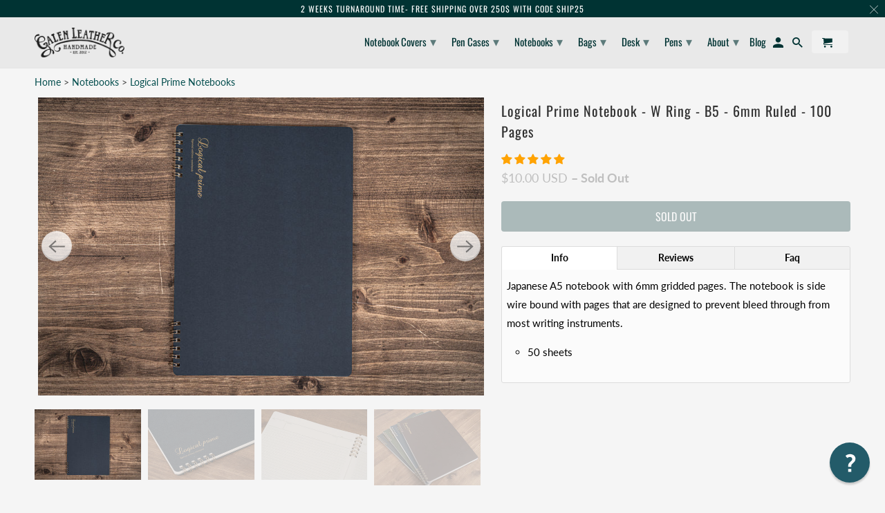

--- FILE ---
content_type: text/html; charset=utf-8
request_url: https://www.galenleather.com/products/nakabayashi-logical-prime-w-ring-binding-b5-notebook-grid
body_size: 74097
content:
<!DOCTYPE html>
<html data-template="product" lang="en">
  <head>
    <meta charset="utf-8">
    <meta http-equiv="cleartype" content="on">
    <meta name="robots" content="index,follow">
    <meta name="facebook-domain-verification" content="jupwgsnujt8uusc1xl2aqmxeuxp35e" />
    
    <!-- Google Tag Manager -->
    <script>(function(w,d,s,l,i){w[l]=w[l]||[];w[l].push({'gtm.start':
    new Date().getTime(),event:'gtm.js'});var f=d.getElementsByTagName(s)[0],
    j=d.createElement(s),dl=l!='dataLayer'?'&l='+l:'';j.async=true;j.src=
    'https://www.googletagmanager.com/gtm.js?id='+i+dl;f.parentNode.insertBefore(j,f);
    })(window,document,'script','dataLayer','GTM-WTK43D9');</script>
    <!-- End Google Tag Manager -->
    
    
    <title>Logical Prime Notebook - W Ring - B5 - 6mm Ruled - 100 Pages - Galen Leather</title>

    
      <meta name="description" content="Japanese A5 notebook with 6mm gridded pages. The notebook is side wire bound with pages that are designed to prevent bleed through from most writing instruments.50 sheets" />
    

    

<meta name="author" content="Galen Leather">
<meta property="og:url" content="https://www.galenleather.com/products/nakabayashi-logical-prime-w-ring-binding-b5-notebook-grid">
<meta property="og:site_name" content="Galen Leather">



  <meta property="og:type" content="product">
  <meta property="og:title" content="Logical Prime Notebook - W Ring - B5 - 6mm Ruled - 100 Pages">
  
    
      <meta property="og:image" content="https://www.galenleather.com/cdn/shop/products/Logical-Prime-Notebook-W-Ring-B5-6mm-Ruled-100-Pages_600x.jpg?v=1637313215">
      <meta property="og:image:secure_url" content="https://www.galenleather.com/cdn/shop/products/Logical-Prime-Notebook-W-Ring-B5-6mm-Ruled-100-Pages_600x.jpg?v=1637313215">
      <meta property="og:image:width" content="4798">
      <meta property="og:image:height" content="3200">
      <meta property="og:image:alt" content="Logical Prime Notebook - W Ring - B5 - 6mm Ruled - 100 Pages">
      
    
      <meta property="og:image" content="https://www.galenleather.com/cdn/shop/products/Logical-Prime-Notebook-W-Ring-B5-6mm-Ruled-100-Pages-2_600x.jpg?v=1637313216">
      <meta property="og:image:secure_url" content="https://www.galenleather.com/cdn/shop/products/Logical-Prime-Notebook-W-Ring-B5-6mm-Ruled-100-Pages-2_600x.jpg?v=1637313216">
      <meta property="og:image:width" content="4798">
      <meta property="og:image:height" content="3200">
      <meta property="og:image:alt" content="Logical Prime Notebook - W Ring - B5 - 6mm Ruled - 100 Pages">
      
    
      <meta property="og:image" content="https://www.galenleather.com/cdn/shop/products/Logical-Prime-Notebook-W-Ring-B5-6mm-Ruled-100-Pages-3_600x.jpg?v=1637313217">
      <meta property="og:image:secure_url" content="https://www.galenleather.com/cdn/shop/products/Logical-Prime-Notebook-W-Ring-B5-6mm-Ruled-100-Pages-3_600x.jpg?v=1637313217">
      <meta property="og:image:width" content="4798">
      <meta property="og:image:height" content="3200">
      <meta property="og:image:alt" content="Logical Prime Notebook - W Ring - B5 - 6mm Ruled - 100 Pages">
      
    
  
  <meta property="product:price:amount" content="10.00">
  <meta property="product:price:currency" content="USD">



  <meta property="og:description" content="Japanese A5 notebook with 6mm gridded pages. The notebook is side wire bound with pages that are designed to prevent bleed through from most writing instruments.50 sheets">




  <meta name="twitter:site" content="@galenleather">

<meta name="twitter:card" content="summary">

  <meta name="twitter:title" content="Logical Prime Notebook - W Ring - B5 - 6mm Ruled - 100 Pages">
  <meta name="twitter:description" content="Japanese A5 notebook with 6mm gridded pages. The notebook is side wire bound with pages that are designed to prevent bleed through from most writing instruments.50 sheets">
  <meta name="twitter:image:width" content="240">
  <meta name="twitter:image:height" content="240">
  <meta name="twitter:image" content="https://www.galenleather.com/cdn/shop/products/Logical-Prime-Notebook-W-Ring-B5-6mm-Ruled-100-Pages_240x.jpg?v=1637313215">
  <meta name="twitter:image:alt" content="Logical Prime Notebook - W Ring - B5 - 6mm Ruled - 100 Pages">



    
    

    <!-- Mobile Specific Metas -->
    <meta name="HandheldFriendly" content="True">
    <meta name="MobileOptimized" content="320">
    <meta name="viewport" content="width=device-width,initial-scale=1">
    <meta name="theme-color" content="#f5f5f5">

    <!-- Stylesheets for Retina 4.7.3 -->
    <link href="//www.galenleather.com/cdn/shop/t/107/assets/styles.scss.css?v=184090902085000141391762527819" rel="stylesheet" type="text/css" media="all" />
    <link href="//www.galenleather.com/cdn/shop/t/107/assets/custom.css?v=143800584809189986821728769957" rel="stylesheet" type="text/css" media="all" />
    <!--[if lte IE 9]>
      <link href="//www.galenleather.com/cdn/shop/t/107/assets/ie.css?v=16370617434440559491599693110" rel="stylesheet" type="text/css" media="all" />
    <![endif]-->

    
      <link rel="shortcut icon" type="image/x-icon" href="//www.galenleather.com/cdn/shop/files/favicon-32x32_44447171-e139-4867-a01c-a6f368ee3596_180x180.png?v=1614298716">
      <link rel="apple-touch-icon" href="//www.galenleather.com/cdn/shop/files/favicon-32x32_44447171-e139-4867-a01c-a6f368ee3596_180x180.png?v=1614298716"/>
      <link rel="apple-touch-icon" sizes="72x72" href="//www.galenleather.com/cdn/shop/files/favicon-32x32_44447171-e139-4867-a01c-a6f368ee3596_72x72.png?v=1614298716"/>
      <link rel="apple-touch-icon" sizes="114x114" href="//www.galenleather.com/cdn/shop/files/favicon-32x32_44447171-e139-4867-a01c-a6f368ee3596_114x114.png?v=1614298716"/>
      <link rel="apple-touch-icon" sizes="180x180" href="//www.galenleather.com/cdn/shop/files/favicon-32x32_44447171-e139-4867-a01c-a6f368ee3596_180x180.png?v=1614298716"/>
      <link rel="apple-touch-icon" sizes="228x228" href="//www.galenleather.com/cdn/shop/files/favicon-32x32_44447171-e139-4867-a01c-a6f368ee3596_228x228.png?v=1614298716"/>
    

    <link rel="canonical" href="https://www.galenleather.com/products/nakabayashi-logical-prime-w-ring-binding-b5-notebook-grid" />

    

    
    
    

    <script>
      
Shopify = window.Shopify || {};Shopify.routes =Shopify.routes || {};Shopify.routes.cart_url = "\/cart";Shopify.theme_settings = {};Shopify.theme_settings.current_locale = "en";Shopify.theme_settings.shop_url = "https://www.galenleather.com";Shopify.translation =Shopify.translation || {};Shopify.translation.newsletter_success_text = "Thank you for joining our mailing list!";Shopify.translation.contact_field_email = "";Shopify.translation.menu = "Menu";Shopify.translation.search = "Search";Shopify.translation.agree_to_terms_warning = "You must agree with the terms and conditions to checkout.";Shopify.translation.cart_discount = "Discount";Shopify.translation.edit_cart = "Edit Cart";Shopify.translation.add_to_cart_success = "Translation missing: en.layout.general.add_to_cart_success";Shopify.translation.agree_to_terms_html = "I Agree with the Terms &amp; Conditions";Shopify.translation.checkout = "Checkout";Shopify.translation.or = "Translation missing: en.layout.general.or";Shopify.translation.continue_shopping = "Continue Shopping";Shopify.translation.empty_cart = "Your Cart is Empty";Shopify.translation.cart_total = "Item total";Shopify.translation.subtotal = "Subtotal";Shopify.translation.cart_notes = "Order Notes";Shopify.translation.product_add_to_cart_success = "Added";Shopify.translation.product_add_to_cart = "Add to Cart";Shopify.translation.product_notify_form_email = "Enter your email address...";Shopify.translation.product_notify_form_send = "Send";Shopify.translation.items_left_count_one = "item left";Shopify.translation.items_left_count_other = "items left";Shopify.translation.product_sold_out = "Sold Out";Shopify.translation.product_unavailable = "Unavailable";Shopify.translation.product_notify_form_success = "Thanks! We will notify you when this product becomes available!";


Currency = window.Currency || {};


Currency.shop_currency = "USD";
Currency.default_currency = "USD";
Currency.display_format = "money_with_currency_format";
Currency.money_format = "${{amount}} USD";
Currency.money_format_no_currency = "${{amount}} USD";
Currency.money_format_currency = "${{amount}} USD";
Currency.native_multi_currency = false;
    </script>

    <script src="//www.galenleather.com/cdn/shop/t/107/assets/app.js?v=7048667055224315101602512832" type="text/javascript"></script>
    
    
         


<script>
    var _support = _support || { 'ui': { 'trigger': '#support-link,[href="/contact"]', 'container': '#reamaze-kb' }, 'user': {} };
    _support['ui']['widget'] = true;



</script>    
    
    

    <script>window.performance && window.performance.mark && window.performance.mark('shopify.content_for_header.start');</script><meta name="google-site-verification" content="d7XoLdMXCnPwBQpDb8KUnC-xF1toWjK9dRtbMnAk1I8">
<meta name="google-site-verification" content="OV6b5mkhZ7a4ZlH1R-RJ9pPyJ7O32nzeILxlZdkMlDM">
<meta id="shopify-digital-wallet" name="shopify-digital-wallet" content="/5757177/digital_wallets/dialog">
<meta name="shopify-checkout-api-token" content="3d1a2a801ce83dc5f0599694b4cf6f12">
<meta id="in-context-paypal-metadata" data-shop-id="5757177" data-venmo-supported="false" data-environment="production" data-locale="en_US" data-paypal-v4="true" data-currency="USD">
<link rel="alternate" type="application/json+oembed" href="https://www.galenleather.com/products/nakabayashi-logical-prime-w-ring-binding-b5-notebook-grid.oembed">
<script async="async" src="/checkouts/internal/preloads.js?locale=en-US"></script>
<script id="shopify-features" type="application/json">{"accessToken":"3d1a2a801ce83dc5f0599694b4cf6f12","betas":["rich-media-storefront-analytics"],"domain":"www.galenleather.com","predictiveSearch":true,"shopId":5757177,"locale":"en"}</script>
<script>var Shopify = Shopify || {};
Shopify.shop = "galenleather.myshopify.com";
Shopify.locale = "en";
Shopify.currency = {"active":"USD","rate":"1.0"};
Shopify.country = "US";
Shopify.theme = {"name":"Retina-(Aug-28-2020)|Boldbackup|Sep9.20","id":83599851597,"schema_name":"Retina","schema_version":"4.7.3","theme_store_id":null,"role":"main"};
Shopify.theme.handle = "null";
Shopify.theme.style = {"id":null,"handle":null};
Shopify.cdnHost = "www.galenleather.com/cdn";
Shopify.routes = Shopify.routes || {};
Shopify.routes.root = "/";</script>
<script type="module">!function(o){(o.Shopify=o.Shopify||{}).modules=!0}(window);</script>
<script>!function(o){function n(){var o=[];function n(){o.push(Array.prototype.slice.apply(arguments))}return n.q=o,n}var t=o.Shopify=o.Shopify||{};t.loadFeatures=n(),t.autoloadFeatures=n()}(window);</script>
<script id="shop-js-analytics" type="application/json">{"pageType":"product"}</script>
<script defer="defer" async type="module" src="//www.galenleather.com/cdn/shopifycloud/shop-js/modules/v2/client.init-shop-cart-sync_DlSlHazZ.en.esm.js"></script>
<script defer="defer" async type="module" src="//www.galenleather.com/cdn/shopifycloud/shop-js/modules/v2/chunk.common_D16XZWos.esm.js"></script>
<script type="module">
  await import("//www.galenleather.com/cdn/shopifycloud/shop-js/modules/v2/client.init-shop-cart-sync_DlSlHazZ.en.esm.js");
await import("//www.galenleather.com/cdn/shopifycloud/shop-js/modules/v2/chunk.common_D16XZWos.esm.js");

  window.Shopify.SignInWithShop?.initShopCartSync?.({"fedCMEnabled":true,"windoidEnabled":true});

</script>
<script>(function() {
  var isLoaded = false;
  function asyncLoad() {
    if (isLoaded) return;
    isLoaded = true;
    var urls = ["https:\/\/load.csell.co\/assets\/js\/cross-sell.js?shop=galenleather.myshopify.com","https:\/\/load.csell.co\/assets\/v2\/js\/core\/xsell.js?shop=galenleather.myshopify.com","https:\/\/cdn.verifypass.com\/seller\/launcher.js?shop=galenleather.myshopify.com","https:\/\/cozycountryredirectiii.addons.business\/js\/eggbox\/5584\/script_a7b2a296214ef67672378f1c0bc6ef1b.js?v=1\u0026sign=a7b2a296214ef67672378f1c0bc6ef1b\u0026shop=galenleather.myshopify.com","\/\/cdn.shopify.com\/proxy\/1f5bc549e6e03b85a20994609e8d629af91a2a413e44ee60dbf326bf120440ef\/product-colors.platmart.app\/platmart-product-colors.js?shop=galenleather.myshopify.com\u0026sp-cache-control=cHVibGljLCBtYXgtYWdlPTkwMA","https:\/\/shy.elfsight.com\/p\/platform.js?shop=galenleather.myshopify.com","https:\/\/media.receiptful.com\/scripts\/shopify.js?shop=galenleather.myshopify.com"];
    for (var i = 0; i < urls.length; i++) {
      var s = document.createElement('script');
      s.type = 'text/javascript';
      s.async = true;
      s.src = urls[i];
      var x = document.getElementsByTagName('script')[0];
      x.parentNode.insertBefore(s, x);
    }
  };
  if(window.attachEvent) {
    window.attachEvent('onload', asyncLoad);
  } else {
    window.addEventListener('load', asyncLoad, false);
  }
})();</script>
<script id="__st">var __st={"a":5757177,"offset":-21600,"reqid":"e86dd60a-def5-4704-b3cd-56a1d06ce87e-1768592572","pageurl":"www.galenleather.com\/products\/nakabayashi-logical-prime-w-ring-binding-b5-notebook-grid","u":"72f09000d8b6","p":"product","rtyp":"product","rid":6666631249997};</script>
<script>window.ShopifyPaypalV4VisibilityTracking = true;</script>
<script id="captcha-bootstrap">!function(){'use strict';const t='contact',e='account',n='new_comment',o=[[t,t],['blogs',n],['comments',n],[t,'customer']],c=[[e,'customer_login'],[e,'guest_login'],[e,'recover_customer_password'],[e,'create_customer']],r=t=>t.map((([t,e])=>`form[action*='/${t}']:not([data-nocaptcha='true']) input[name='form_type'][value='${e}']`)).join(','),a=t=>()=>t?[...document.querySelectorAll(t)].map((t=>t.form)):[];function s(){const t=[...o],e=r(t);return a(e)}const i='password',u='form_key',d=['recaptcha-v3-token','g-recaptcha-response','h-captcha-response',i],f=()=>{try{return window.sessionStorage}catch{return}},m='__shopify_v',_=t=>t.elements[u];function p(t,e,n=!1){try{const o=window.sessionStorage,c=JSON.parse(o.getItem(e)),{data:r}=function(t){const{data:e,action:n}=t;return t[m]||n?{data:e,action:n}:{data:t,action:n}}(c);for(const[e,n]of Object.entries(r))t.elements[e]&&(t.elements[e].value=n);n&&o.removeItem(e)}catch(o){console.error('form repopulation failed',{error:o})}}const l='form_type',E='cptcha';function T(t){t.dataset[E]=!0}const w=window,h=w.document,L='Shopify',v='ce_forms',y='captcha';let A=!1;((t,e)=>{const n=(g='f06e6c50-85a8-45c8-87d0-21a2b65856fe',I='https://cdn.shopify.com/shopifycloud/storefront-forms-hcaptcha/ce_storefront_forms_captcha_hcaptcha.v1.5.2.iife.js',D={infoText:'Protected by hCaptcha',privacyText:'Privacy',termsText:'Terms'},(t,e,n)=>{const o=w[L][v],c=o.bindForm;if(c)return c(t,g,e,D).then(n);var r;o.q.push([[t,g,e,D],n]),r=I,A||(h.body.append(Object.assign(h.createElement('script'),{id:'captcha-provider',async:!0,src:r})),A=!0)});var g,I,D;w[L]=w[L]||{},w[L][v]=w[L][v]||{},w[L][v].q=[],w[L][y]=w[L][y]||{},w[L][y].protect=function(t,e){n(t,void 0,e),T(t)},Object.freeze(w[L][y]),function(t,e,n,w,h,L){const[v,y,A,g]=function(t,e,n){const i=e?o:[],u=t?c:[],d=[...i,...u],f=r(d),m=r(i),_=r(d.filter((([t,e])=>n.includes(e))));return[a(f),a(m),a(_),s()]}(w,h,L),I=t=>{const e=t.target;return e instanceof HTMLFormElement?e:e&&e.form},D=t=>v().includes(t);t.addEventListener('submit',(t=>{const e=I(t);if(!e)return;const n=D(e)&&!e.dataset.hcaptchaBound&&!e.dataset.recaptchaBound,o=_(e),c=g().includes(e)&&(!o||!o.value);(n||c)&&t.preventDefault(),c&&!n&&(function(t){try{if(!f())return;!function(t){const e=f();if(!e)return;const n=_(t);if(!n)return;const o=n.value;o&&e.removeItem(o)}(t);const e=Array.from(Array(32),(()=>Math.random().toString(36)[2])).join('');!function(t,e){_(t)||t.append(Object.assign(document.createElement('input'),{type:'hidden',name:u})),t.elements[u].value=e}(t,e),function(t,e){const n=f();if(!n)return;const o=[...t.querySelectorAll(`input[type='${i}']`)].map((({name:t})=>t)),c=[...d,...o],r={};for(const[a,s]of new FormData(t).entries())c.includes(a)||(r[a]=s);n.setItem(e,JSON.stringify({[m]:1,action:t.action,data:r}))}(t,e)}catch(e){console.error('failed to persist form',e)}}(e),e.submit())}));const S=(t,e)=>{t&&!t.dataset[E]&&(n(t,e.some((e=>e===t))),T(t))};for(const o of['focusin','change'])t.addEventListener(o,(t=>{const e=I(t);D(e)&&S(e,y())}));const B=e.get('form_key'),M=e.get(l),P=B&&M;t.addEventListener('DOMContentLoaded',(()=>{const t=y();if(P)for(const e of t)e.elements[l].value===M&&p(e,B);[...new Set([...A(),...v().filter((t=>'true'===t.dataset.shopifyCaptcha))])].forEach((e=>S(e,t)))}))}(h,new URLSearchParams(w.location.search),n,t,e,['guest_login'])})(!0,!0)}();</script>
<script integrity="sha256-4kQ18oKyAcykRKYeNunJcIwy7WH5gtpwJnB7kiuLZ1E=" data-source-attribution="shopify.loadfeatures" defer="defer" src="//www.galenleather.com/cdn/shopifycloud/storefront/assets/storefront/load_feature-a0a9edcb.js" crossorigin="anonymous"></script>
<script data-source-attribution="shopify.dynamic_checkout.dynamic.init">var Shopify=Shopify||{};Shopify.PaymentButton=Shopify.PaymentButton||{isStorefrontPortableWallets:!0,init:function(){window.Shopify.PaymentButton.init=function(){};var t=document.createElement("script");t.src="https://www.galenleather.com/cdn/shopifycloud/portable-wallets/latest/portable-wallets.en.js",t.type="module",document.head.appendChild(t)}};
</script>
<script data-source-attribution="shopify.dynamic_checkout.buyer_consent">
  function portableWalletsHideBuyerConsent(e){var t=document.getElementById("shopify-buyer-consent"),n=document.getElementById("shopify-subscription-policy-button");t&&n&&(t.classList.add("hidden"),t.setAttribute("aria-hidden","true"),n.removeEventListener("click",e))}function portableWalletsShowBuyerConsent(e){var t=document.getElementById("shopify-buyer-consent"),n=document.getElementById("shopify-subscription-policy-button");t&&n&&(t.classList.remove("hidden"),t.removeAttribute("aria-hidden"),n.addEventListener("click",e))}window.Shopify?.PaymentButton&&(window.Shopify.PaymentButton.hideBuyerConsent=portableWalletsHideBuyerConsent,window.Shopify.PaymentButton.showBuyerConsent=portableWalletsShowBuyerConsent);
</script>
<script data-source-attribution="shopify.dynamic_checkout.cart.bootstrap">document.addEventListener("DOMContentLoaded",(function(){function t(){return document.querySelector("shopify-accelerated-checkout-cart, shopify-accelerated-checkout")}if(t())Shopify.PaymentButton.init();else{new MutationObserver((function(e,n){t()&&(Shopify.PaymentButton.init(),n.disconnect())})).observe(document.body,{childList:!0,subtree:!0})}}));
</script>
<link id="shopify-accelerated-checkout-styles" rel="stylesheet" media="screen" href="https://www.galenleather.com/cdn/shopifycloud/portable-wallets/latest/accelerated-checkout-backwards-compat.css" crossorigin="anonymous">
<style id="shopify-accelerated-checkout-cart">
        #shopify-buyer-consent {
  margin-top: 1em;
  display: inline-block;
  width: 100%;
}

#shopify-buyer-consent.hidden {
  display: none;
}

#shopify-subscription-policy-button {
  background: none;
  border: none;
  padding: 0;
  text-decoration: underline;
  font-size: inherit;
  cursor: pointer;
}

#shopify-subscription-policy-button::before {
  box-shadow: none;
}

      </style>

<script>window.performance && window.performance.mark && window.performance.mark('shopify.content_for_header.end');</script>

<script>
    window.BOLD = window.BOLD || {};
        window.BOLD.options = window.BOLD.options || {};
        window.BOLD.options.settings = window.BOLD.options.settings || {};
        window.BOLD.options.settings.v1_variant_mode = window.BOLD.options.settings.v1_variant_mode || true;
        window.BOLD.options.settings.hybrid_fix_auto_insert_inputs =
        window.BOLD.options.settings.hybrid_fix_auto_insert_inputs || true;
</script>

<script>window.BOLD = window.BOLD || {};
    window.BOLD.common = window.BOLD.common || {};
    window.BOLD.common.Shopify = window.BOLD.common.Shopify || {};
    window.BOLD.common.Shopify.shop = {
      domain: 'www.galenleather.com',
      permanent_domain: 'galenleather.myshopify.com',
      url: 'https://www.galenleather.com',
      secure_url: 'https://www.galenleather.com',
      money_format: "\u003cspan class=money\u003e${{amount}} USD\u003c\/span\u003e",
      currency: "USD"
    };
    window.BOLD.common.Shopify.customer = {
      id: null,
      tags: null,
    };
    window.BOLD.common.Shopify.cart = {"note":null,"attributes":{},"original_total_price":0,"total_price":0,"total_discount":0,"total_weight":0.0,"item_count":0,"items":[],"requires_shipping":false,"currency":"USD","items_subtotal_price":0,"cart_level_discount_applications":[],"checkout_charge_amount":0};
    window.BOLD.common.template = 'product';window.BOLD.common.Shopify.formatMoney = function(money, format) {
        function n(t, e) {
            return "undefined" == typeof t ? e : t
        }
        function r(t, e, r, i) {
            if (e = n(e, 2),
                r = n(r, ","),
                i = n(i, "."),
            isNaN(t) || null == t)
                return 0;
            t = (t / 100).toFixed(e);
            var o = t.split(".")
                , a = o[0].replace(/(\d)(?=(\d\d\d)+(?!\d))/g, "$1" + r)
                , s = o[1] ? i + o[1] : "";
            return a + s
        }
        "string" == typeof money && (money = money.replace(".", ""));
        var i = ""
            , o = /\{\{\s*(\w+)\s*\}\}/
            , a = format || window.BOLD.common.Shopify.shop.money_format || window.Shopify.money_format || "$ {{ amount }}";
        switch (a.match(o)[1]) {
            case "amount":
                i = r(money, 2, ",", ".");
                break;
            case "amount_no_decimals":
                i = r(money, 0, ",", ".");
                break;
            case "amount_with_comma_separator":
                i = r(money, 2, ".", ",");
                break;
            case "amount_no_decimals_with_comma_separator":
                i = r(money, 0, ".", ",");
                break;
            case "amount_with_space_separator":
                i = r(money, 2, " ", ",");
                break;
            case "amount_no_decimals_with_space_separator":
                i = r(money, 0, " ", ",");
                break;
            case "amount_with_apostrophe_separator":
                i = r(money, 2, "'", ".");
                break;
        }
        return a.replace(o, i);
    };
    window.BOLD.common.Shopify.saveProduct = function (handle, product) {
      if (typeof handle === 'string' && typeof window.BOLD.common.Shopify.products[handle] === 'undefined') {
        if (typeof product === 'number') {
          window.BOLD.common.Shopify.handles[product] = handle;
          product = { id: product };
        }
        window.BOLD.common.Shopify.products[handle] = product;
      }
    };
    window.BOLD.common.Shopify.saveVariant = function (variant_id, variant) {
      if (typeof variant_id === 'number' && typeof window.BOLD.common.Shopify.variants[variant_id] === 'undefined') {
        window.BOLD.common.Shopify.variants[variant_id] = variant;
      }
    };window.BOLD.common.Shopify.products = window.BOLD.common.Shopify.products || {};
    window.BOLD.common.Shopify.variants = window.BOLD.common.Shopify.variants || {};
    window.BOLD.common.Shopify.handles = window.BOLD.common.Shopify.handles || {};window.BOLD.common.Shopify.handle = "nakabayashi-logical-prime-w-ring-binding-b5-notebook-grid"
window.BOLD.common.Shopify.saveProduct("nakabayashi-logical-prime-w-ring-binding-b5-notebook-grid", 6666631249997);window.BOLD.common.Shopify.saveVariant(39480403066957, { product_id: 6666631249997, product_handle: "nakabayashi-logical-prime-w-ring-binding-b5-notebook-grid", price: 1000, group_id: '', csp_metafield: {}});window.BOLD.apps_installed = {"Product Options":2} || {};window.BOLD.common.Shopify.metafields = window.BOLD.common.Shopify.metafields || {};window.BOLD.common.Shopify.metafields["bold_rp"] = {};window.BOLD.common.Shopify.metafields["bold_csp_defaults"] = {};window.BOLD.common.cacheParams = window.BOLD.common.cacheParams || {};
    window.BOLD.common.cacheParams.options = 1667986196;
</script>

<script>
    window.BOLD.common.cacheParams.options = 1768167671;
</script>
<link href="//www.galenleather.com/cdn/shop/t/107/assets/bold-options.css?v=33284231029900306451728376308" rel="stylesheet" type="text/css" media="all" />
<script defer src="https://options.shopapps.site/js/options.js"></script>

    <noscript>
      <style>
        img.lazyload[data-sizes="auto"] {
          display: none !important;
        }
        .image__fallback {
          width: 100vw;
          display: block !important;
          max-width: 100vw !important;
          margin-bottom: 0;
        }
        .no-js-only {
          display: inherit !important;
        }
        .icon-cart.cart-button {
          display: none;
        }
        .lazyload {
          opacity: 1;
          -webkit-filter: blur(0);
          filter: blur(0);
        }
        .animate_right,
        .animate_left,
        .animate_up,
        .animate_down {
          opacity: 1;
        }
        .product_section .product_form {
          opacity: 1;
        }
        .multi_select,
        form .select {
          display: block !important;
        }
        .swatch_options {
          display: none;
        }
        .primary_logo {
          display: block;
        }
      </style>
    </noscript>
    
<!-- Start of Judge.me Core -->
<link rel="dns-prefetch" href="https://cdn.judge.me/">
<script data-cfasync='false' class='jdgm-settings-script'>window.jdgmSettings={"pagination":10,"disable_web_reviews":false,"badge_no_review_text":"No reviews","badge_n_reviews_text":"{{ n }} review/reviews","badge_star_color":"#ffa303","hide_badge_preview_if_no_reviews":true,"badge_hide_text":false,"enforce_center_preview_badge":false,"widget_title":"Customer Reviews","widget_open_form_text":"Write a review","widget_close_form_text":"Cancel review","widget_refresh_page_text":"Refresh page","widget_summary_text":"Based on {{ number_of_reviews }} review/reviews","widget_no_review_text":"Be the first to write a review","widget_name_field_text":"Display name","widget_verified_name_field_text":"Verified Name (public)","widget_name_placeholder_text":"Display name","widget_required_field_error_text":"This field is required.","widget_email_field_text":"Email address","widget_verified_email_field_text":"Verified Email (private, can not be edited)","widget_email_placeholder_text":"Your email address","widget_email_field_error_text":"Please enter a valid email address.","widget_rating_field_text":"Rating","widget_review_title_field_text":"Review Title","widget_review_title_placeholder_text":"Give your review a title","widget_review_body_field_text":"Review content","widget_review_body_placeholder_text":"Start writing here...","widget_pictures_field_text":"Picture/Video (optional)","widget_submit_review_text":"Submit Review","widget_submit_verified_review_text":"Submit Verified Review","widget_submit_success_msg_with_auto_publish":"Thank you! Please refresh the page in a few moments to see your review. You can remove or edit your review by logging into \u003ca href='https://judge.me/login' target='_blank' rel='nofollow noopener'\u003eJudge.me\u003c/a\u003e","widget_submit_success_msg_no_auto_publish":"Thank you! Your review will be published as soon as it is approved by the shop admin. You can remove or edit your review by logging into \u003ca href='https://judge.me/login' target='_blank' rel='nofollow noopener'\u003eJudge.me\u003c/a\u003e","widget_show_default_reviews_out_of_total_text":"Showing {{ n_reviews_shown }} out of {{ n_reviews }} reviews.","widget_show_all_link_text":"Show all","widget_show_less_link_text":"Show less","widget_author_said_text":"{{ reviewer_name }} said:","widget_days_text":"{{ n }} days ago","widget_weeks_text":"{{ n }} week/weeks ago","widget_months_text":"{{ n }} month/months ago","widget_years_text":"{{ n }} year/years ago","widget_yesterday_text":"Yesterday","widget_today_text":"Today","widget_replied_text":"\u003e\u003e {{ shop_name }} replied:","widget_read_more_text":"Read more","widget_reviewer_name_as_initial":"last_initial","widget_rating_filter_color":"#ffa303","widget_rating_filter_see_all_text":"See all reviews","widget_sorting_most_recent_text":"Most Recent","widget_sorting_highest_rating_text":"Highest Rating","widget_sorting_lowest_rating_text":"Lowest Rating","widget_sorting_with_pictures_text":"Only Pictures","widget_sorting_most_helpful_text":"Most Helpful","widget_open_question_form_text":"Ask a question","widget_reviews_subtab_text":"Reviews","widget_questions_subtab_text":"Questions","widget_question_label_text":"Question","widget_answer_label_text":"Answer","widget_question_placeholder_text":"Write your question here","widget_submit_question_text":"Submit Question","widget_question_submit_success_text":"Thank you for your question! We will notify you once it gets answered.","widget_star_color":"#ffa303","verified_badge_text":"Verified","verified_badge_bg_color":"#747471","verified_badge_text_color":"#e0dada","verified_badge_placement":"left-of-reviewer-name","widget_review_max_height":2,"widget_hide_border":false,"widget_social_share":false,"widget_thumb":false,"widget_review_location_show":true,"widget_location_format":"country_iso_code","all_reviews_include_out_of_store_products":true,"all_reviews_out_of_store_text":"(out of store)","all_reviews_pagination":100,"all_reviews_product_name_prefix_text":"about","enable_review_pictures":true,"enable_question_anwser":true,"widget_theme":"","review_date_format":"mm/dd/yyyy","default_sort_method":"pictures-first","widget_product_reviews_subtab_text":"Product Reviews","widget_shop_reviews_subtab_text":"Shop Reviews","widget_other_products_reviews_text":"Reviews for other products","widget_store_reviews_subtab_text":"Store reviews","widget_no_store_reviews_text":"This store hasn't received any reviews yet","widget_web_restriction_product_reviews_text":"This product hasn't received any reviews yet","widget_no_items_text":"No items found","widget_show_more_text":"Show more","widget_write_a_store_review_text":"Write a Store Review","widget_other_languages_heading":"Reviews in Other Languages","widget_translate_review_text":"Translate review to {{ language }}","widget_translating_review_text":"Translating...","widget_show_original_translation_text":"Show original ({{ language }})","widget_translate_review_failed_text":"Review couldn't be translated.","widget_translate_review_retry_text":"Retry","widget_translate_review_try_again_later_text":"Try again later","show_product_url_for_grouped_product":true,"widget_sorting_pictures_first_text":"Pictures First","show_pictures_on_all_rev_page_mobile":false,"show_pictures_on_all_rev_page_desktop":false,"floating_tab_hide_mobile_install_preference":false,"floating_tab_button_name":"★ Reviews","floating_tab_title":"Let customers speak for us","floating_tab_button_color":"","floating_tab_button_background_color":"","floating_tab_url":"","floating_tab_url_enabled":true,"floating_tab_tab_style":"text","all_reviews_text_badge_text":"Customers rate us {{ shop.metafields.judgeme.all_reviews_rating | round: 1 }}/5 based on {{ shop.metafields.judgeme.all_reviews_count }} reviews.","all_reviews_text_badge_text_branded_style":"{{ shop.metafields.judgeme.all_reviews_rating | round: 1 }} out of 5 stars based on {{ shop.metafields.judgeme.all_reviews_count }} reviews","is_all_reviews_text_badge_a_link":false,"show_stars_for_all_reviews_text_badge":false,"all_reviews_text_badge_url":"","all_reviews_text_style":"text","all_reviews_text_color_style":"judgeme_brand_color","all_reviews_text_color":"#108474","all_reviews_text_show_jm_brand":true,"featured_carousel_show_header":true,"featured_carousel_title":"Let customers speak for us","testimonials_carousel_title":"Customers are saying","videos_carousel_title":"Real customer stories","cards_carousel_title":"Customers are saying","featured_carousel_count_text":"from {{ n }} reviews","featured_carousel_add_link_to_all_reviews_page":false,"featured_carousel_url":"","featured_carousel_show_images":true,"featured_carousel_autoslide_interval":5,"featured_carousel_arrows_on_the_sides":false,"featured_carousel_height":250,"featured_carousel_width":80,"featured_carousel_image_size":0,"featured_carousel_image_height":250,"featured_carousel_arrow_color":"#eeeeee","verified_count_badge_style":"vintage","verified_count_badge_orientation":"horizontal","verified_count_badge_color_style":"judgeme_brand_color","verified_count_badge_color":"#108474","is_verified_count_badge_a_link":false,"verified_count_badge_url":"","verified_count_badge_show_jm_brand":true,"widget_rating_preset_default":5,"widget_first_sub_tab":"product-reviews","widget_show_histogram":true,"widget_histogram_use_custom_color":true,"widget_pagination_use_custom_color":false,"widget_star_use_custom_color":true,"widget_verified_badge_use_custom_color":true,"widget_write_review_use_custom_color":false,"picture_reminder_submit_button":"Upload Pictures","enable_review_videos":true,"mute_video_by_default":true,"widget_sorting_videos_first_text":"Videos First","widget_review_pending_text":"Pending","featured_carousel_items_for_large_screen":3,"social_share_options_order":"Twitter","remove_microdata_snippet":true,"disable_json_ld":false,"enable_json_ld_products":false,"preview_badge_show_question_text":true,"preview_badge_no_question_text":"No questions","preview_badge_n_question_text":"{{ number_of_questions }} question/questions","qa_badge_show_icon":true,"qa_badge_icon_color":"#c4590c","qa_badge_position":"same-row","remove_judgeme_branding":true,"widget_add_search_bar":true,"widget_search_bar_placeholder":"Search","widget_sorting_verified_only_text":"Verified only","featured_carousel_theme":"default","featured_carousel_show_rating":true,"featured_carousel_show_title":true,"featured_carousel_show_body":true,"featured_carousel_show_date":false,"featured_carousel_show_reviewer":true,"featured_carousel_show_product":false,"featured_carousel_header_background_color":"#108474","featured_carousel_header_text_color":"#ffffff","featured_carousel_name_product_separator":"reviewed","featured_carousel_full_star_background":"#108474","featured_carousel_empty_star_background":"#dadada","featured_carousel_vertical_theme_background":"#f9fafb","featured_carousel_verified_badge_enable":false,"featured_carousel_verified_badge_color":"#108474","featured_carousel_border_style":"round","featured_carousel_review_line_length_limit":3,"featured_carousel_more_reviews_button_text":"Read more reviews","featured_carousel_view_product_button_text":"View product","all_reviews_page_load_reviews_on":"scroll","all_reviews_page_load_more_text":"Load More Reviews","disable_fb_tab_reviews":false,"enable_ajax_cdn_cache":false,"widget_public_name_text":"displayed publicly like","default_reviewer_name":"John Smith","default_reviewer_name_has_non_latin":true,"widget_reviewer_anonymous":"Anonymous","medals_widget_title":"Judge.me Review Medals","medals_widget_background_color":"#f9fafb","medals_widget_position":"footer_all_pages","medals_widget_border_color":"#f9fafb","medals_widget_verified_text_position":"left","medals_widget_use_monochromatic_version":false,"medals_widget_elements_color":"#108474","show_reviewer_avatar":false,"widget_invalid_yt_video_url_error_text":"Not a YouTube video URL","widget_max_length_field_error_text":"Please enter no more than {0} characters.","widget_show_country_flag":true,"widget_show_collected_via_shop_app":true,"widget_verified_by_shop_badge_style":"light","widget_verified_by_shop_text":"Verified by Shop","widget_show_photo_gallery":true,"widget_load_with_code_splitting":true,"widget_ugc_install_preference":false,"widget_ugc_title":"Made by us, Shared by you","widget_ugc_subtitle":"Tag us to see your picture featured in our page","widget_ugc_arrows_color":"#ffffff","widget_ugc_primary_button_text":"Buy Now","widget_ugc_primary_button_background_color":"#108474","widget_ugc_primary_button_text_color":"#ffffff","widget_ugc_primary_button_border_width":"0","widget_ugc_primary_button_border_style":"none","widget_ugc_primary_button_border_color":"#108474","widget_ugc_primary_button_border_radius":"25","widget_ugc_secondary_button_text":"Load More","widget_ugc_secondary_button_background_color":"#ffffff","widget_ugc_secondary_button_text_color":"#108474","widget_ugc_secondary_button_border_width":"2","widget_ugc_secondary_button_border_style":"solid","widget_ugc_secondary_button_border_color":"#108474","widget_ugc_secondary_button_border_radius":"25","widget_ugc_reviews_button_text":"View Reviews","widget_ugc_reviews_button_background_color":"#ffffff","widget_ugc_reviews_button_text_color":"#108474","widget_ugc_reviews_button_border_width":"2","widget_ugc_reviews_button_border_style":"solid","widget_ugc_reviews_button_border_color":"#108474","widget_ugc_reviews_button_border_radius":"25","widget_ugc_reviews_button_link_to":"judgeme-reviews-page","widget_ugc_show_post_date":true,"widget_ugc_max_width":"800","widget_rating_metafield_value_type":true,"widget_primary_color":"#108474","widget_enable_secondary_color":false,"widget_secondary_color":"#edf5f5","widget_summary_average_rating_text":"{{ average_rating }} out of 5","widget_media_grid_title":"Customer photos \u0026 videos","widget_media_grid_see_more_text":"See more","widget_round_style":true,"widget_show_product_medals":false,"widget_verified_by_judgeme_text":"Verified by Judge.me","widget_show_store_medals":false,"widget_verified_by_judgeme_text_in_store_medals":"Verified by Judge.me","widget_media_field_exceed_quantity_message":"Sorry, we can only accept {{ max_media }} for one review.","widget_media_field_exceed_limit_message":"{{ file_name }} is too large, please select a {{ media_type }} less than {{ size_limit }}MB.","widget_review_submitted_text":"Review Submitted!","widget_question_submitted_text":"Question Submitted!","widget_close_form_text_question":"Cancel","widget_write_your_answer_here_text":"Write your answer here","widget_enabled_branded_link":true,"widget_show_collected_by_judgeme":false,"widget_reviewer_name_color":"","widget_write_review_text_color":"","widget_write_review_bg_color":"","widget_collected_by_judgeme_text":"collected by Judge.me","widget_pagination_type":"load_more","widget_load_more_text":"Load More","widget_load_more_color":"#108474","widget_full_review_text":"Full Review","widget_read_more_reviews_text":"Read More Reviews","widget_read_questions_text":"Read Questions","widget_questions_and_answers_text":"Questions \u0026 Answers","widget_verified_by_text":"Verified by","widget_verified_text":"Verified","widget_number_of_reviews_text":"{{ number_of_reviews }} reviews","widget_back_button_text":"Back","widget_next_button_text":"Next","widget_custom_forms_filter_button":"Filters","custom_forms_style":"vertical","widget_show_review_information":false,"how_reviews_are_collected":"How reviews are collected?","widget_show_review_keywords":true,"widget_gdpr_statement":"How we use your data: We'll only contact you about the review you left, and only if necessary. By submitting your review, you agree to Judge.me's \u003ca href='https://judge.me/terms' target='_blank' rel='nofollow noopener'\u003eterms\u003c/a\u003e, \u003ca href='https://judge.me/privacy' target='_blank' rel='nofollow noopener'\u003eprivacy\u003c/a\u003e and \u003ca href='https://judge.me/content-policy' target='_blank' rel='nofollow noopener'\u003econtent\u003c/a\u003e policies.","widget_multilingual_sorting_enabled":false,"widget_translate_review_content_enabled":false,"widget_translate_review_content_method":"manual","popup_widget_review_selection":"automatically_with_pictures","popup_widget_round_border_style":true,"popup_widget_show_title":true,"popup_widget_show_body":true,"popup_widget_show_reviewer":false,"popup_widget_show_product":true,"popup_widget_show_pictures":true,"popup_widget_use_review_picture":true,"popup_widget_show_on_home_page":true,"popup_widget_show_on_product_page":true,"popup_widget_show_on_collection_page":true,"popup_widget_show_on_cart_page":true,"popup_widget_position":"bottom_left","popup_widget_first_review_delay":5,"popup_widget_duration":5,"popup_widget_interval":5,"popup_widget_review_count":5,"popup_widget_hide_on_mobile":true,"review_snippet_widget_round_border_style":true,"review_snippet_widget_card_color":"#FFFFFF","review_snippet_widget_slider_arrows_background_color":"#FFFFFF","review_snippet_widget_slider_arrows_color":"#000000","review_snippet_widget_star_color":"#108474","show_product_variant":false,"all_reviews_product_variant_label_text":"Variant: ","widget_show_verified_branding":false,"widget_ai_summary_title":"Customers say","widget_ai_summary_disclaimer":"AI-powered review summary based on recent customer reviews","widget_show_ai_summary":false,"widget_show_ai_summary_bg":false,"widget_show_review_title_input":true,"redirect_reviewers_invited_via_email":"review_widget","request_store_review_after_product_review":false,"request_review_other_products_in_order":false,"review_form_color_scheme":"default","review_form_corner_style":"square","review_form_star_color":{},"review_form_text_color":"#333333","review_form_background_color":"#ffffff","review_form_field_background_color":"#fafafa","review_form_button_color":{},"review_form_button_text_color":"#ffffff","review_form_modal_overlay_color":"#000000","review_content_screen_title_text":"How would you rate this product?","review_content_introduction_text":"We would love it if you would share a bit about your experience.","store_review_form_title_text":"How would you rate this store?","store_review_form_introduction_text":"We would love it if you would share a bit about your experience.","show_review_guidance_text":true,"one_star_review_guidance_text":"Poor","five_star_review_guidance_text":"Great","customer_information_screen_title_text":"About you","customer_information_introduction_text":"Please tell us more about you.","custom_questions_screen_title_text":"Your experience in more detail","custom_questions_introduction_text":"Here are a few questions to help us understand more about your experience.","review_submitted_screen_title_text":"Thanks for your review!","review_submitted_screen_thank_you_text":"We are processing it and it will appear on the store soon.","review_submitted_screen_email_verification_text":"Please confirm your email by clicking the link we just sent you. This helps us keep reviews authentic.","review_submitted_request_store_review_text":"Would you like to share your experience of shopping with us?","review_submitted_review_other_products_text":"Would you like to review these products?","store_review_screen_title_text":"Would you like to share your experience of shopping with us?","store_review_introduction_text":"We value your feedback and use it to improve. Please share any thoughts or suggestions you have.","reviewer_media_screen_title_picture_text":"Share a picture","reviewer_media_introduction_picture_text":"Upload a photo to support your review.","reviewer_media_screen_title_video_text":"Share a video","reviewer_media_introduction_video_text":"Upload a video to support your review.","reviewer_media_screen_title_picture_or_video_text":"Share a picture or video","reviewer_media_introduction_picture_or_video_text":"Upload a photo or video to support your review.","reviewer_media_youtube_url_text":"Paste your Youtube URL here","advanced_settings_next_step_button_text":"Next","advanced_settings_close_review_button_text":"Close","modal_write_review_flow":false,"write_review_flow_required_text":"Required","write_review_flow_privacy_message_text":"We respect your privacy.","write_review_flow_anonymous_text":"Post review as anonymous","write_review_flow_visibility_text":"This won't be visible to other customers.","write_review_flow_multiple_selection_help_text":"Select as many as you like","write_review_flow_single_selection_help_text":"Select one option","write_review_flow_required_field_error_text":"This field is required","write_review_flow_invalid_email_error_text":"Please enter a valid email address","write_review_flow_max_length_error_text":"Max. {{ max_length }} characters.","write_review_flow_media_upload_text":"\u003cb\u003eClick to upload\u003c/b\u003e or drag and drop","write_review_flow_gdpr_statement":"We'll only contact you about your review if necessary. By submitting your review, you agree to our \u003ca href='https://judge.me/terms' target='_blank' rel='nofollow noopener'\u003eterms and conditions\u003c/a\u003e and \u003ca href='https://judge.me/privacy' target='_blank' rel='nofollow noopener'\u003eprivacy policy\u003c/a\u003e.","rating_only_reviews_enabled":false,"show_negative_reviews_help_screen":false,"new_review_flow_help_screen_rating_threshold":3,"negative_review_resolution_screen_title_text":"Tell us more","negative_review_resolution_text":"Your experience matters to us. If there were issues with your purchase, we're here to help. Feel free to reach out to us, we'd love the opportunity to make things right.","negative_review_resolution_button_text":"Contact us","negative_review_resolution_proceed_with_review_text":"Leave a review","negative_review_resolution_subject":"Issue with purchase from {{ shop_name }}.{{ order_name }}","preview_badge_collection_page_install_status":false,"widget_review_custom_css":"","preview_badge_custom_css":"","preview_badge_stars_count":"5-stars","featured_carousel_custom_css":"","floating_tab_custom_css":"","all_reviews_widget_custom_css":"","medals_widget_custom_css":"","verified_badge_custom_css":"","all_reviews_text_custom_css":"","transparency_badges_collected_via_store_invite":false,"transparency_badges_from_another_provider":false,"transparency_badges_collected_from_store_visitor":false,"transparency_badges_collected_by_verified_review_provider":false,"transparency_badges_earned_reward":false,"transparency_badges_collected_via_store_invite_text":"Review collected via store invitation","transparency_badges_from_another_provider_text":"Review collected from another provider","transparency_badges_collected_from_store_visitor_text":"Review collected from a store visitor","transparency_badges_written_in_google_text":"Review written in Google","transparency_badges_written_in_etsy_text":"Review written in Etsy","transparency_badges_written_in_shop_app_text":"Review written in Shop App","transparency_badges_earned_reward_text":"Review earned a reward for future purchase","product_review_widget_per_page":10,"widget_store_review_label_text":"Review about the store","checkout_comment_extension_title_on_product_page":"Customer Comments","checkout_comment_extension_num_latest_comment_show":5,"checkout_comment_extension_format":"name_and_timestamp","checkout_comment_customer_name":"last_initial","checkout_comment_comment_notification":true,"preview_badge_collection_page_install_preference":false,"preview_badge_home_page_install_preference":false,"preview_badge_product_page_install_preference":true,"review_widget_install_preference":"inside-tab","review_carousel_install_preference":false,"floating_reviews_tab_install_preference":"none","verified_reviews_count_badge_install_preference":false,"all_reviews_text_install_preference":false,"review_widget_best_location":false,"judgeme_medals_install_preference":false,"review_widget_revamp_enabled":false,"review_widget_qna_enabled":false,"review_widget_header_theme":"minimal","review_widget_widget_title_enabled":true,"review_widget_header_text_size":"medium","review_widget_header_text_weight":"regular","review_widget_average_rating_style":"compact","review_widget_bar_chart_enabled":true,"review_widget_bar_chart_type":"numbers","review_widget_bar_chart_style":"standard","review_widget_expanded_media_gallery_enabled":false,"review_widget_reviews_section_theme":"standard","review_widget_image_style":"thumbnails","review_widget_review_image_ratio":"square","review_widget_stars_size":"medium","review_widget_verified_badge":"standard_text","review_widget_review_title_text_size":"medium","review_widget_review_text_size":"medium","review_widget_review_text_length":"medium","review_widget_number_of_columns_desktop":3,"review_widget_carousel_transition_speed":5,"review_widget_custom_questions_answers_display":"always","review_widget_button_text_color":"#FFFFFF","review_widget_text_color":"#000000","review_widget_lighter_text_color":"#7B7B7B","review_widget_corner_styling":"soft","review_widget_review_word_singular":"review","review_widget_review_word_plural":"reviews","review_widget_voting_label":"Helpful?","review_widget_shop_reply_label":"Reply from {{ shop_name }}:","review_widget_filters_title":"Filters","qna_widget_question_word_singular":"Question","qna_widget_question_word_plural":"Questions","qna_widget_answer_reply_label":"Answer from {{ answerer_name }}:","qna_content_screen_title_text":"Ask a question about this product","qna_widget_question_required_field_error_text":"Please enter your question.","qna_widget_flow_gdpr_statement":"We'll only contact you about your question if necessary. By submitting your question, you agree to our \u003ca href='https://judge.me/terms' target='_blank' rel='nofollow noopener'\u003eterms and conditions\u003c/a\u003e and \u003ca href='https://judge.me/privacy' target='_blank' rel='nofollow noopener'\u003eprivacy policy\u003c/a\u003e.","qna_widget_question_submitted_text":"Thanks for your question!","qna_widget_close_form_text_question":"Close","qna_widget_question_submit_success_text":"We’ll notify you by email when your question is answered.","all_reviews_widget_v2025_enabled":false,"all_reviews_widget_v2025_header_theme":"default","all_reviews_widget_v2025_widget_title_enabled":true,"all_reviews_widget_v2025_header_text_size":"medium","all_reviews_widget_v2025_header_text_weight":"regular","all_reviews_widget_v2025_average_rating_style":"compact","all_reviews_widget_v2025_bar_chart_enabled":true,"all_reviews_widget_v2025_bar_chart_type":"numbers","all_reviews_widget_v2025_bar_chart_style":"standard","all_reviews_widget_v2025_expanded_media_gallery_enabled":false,"all_reviews_widget_v2025_show_store_medals":true,"all_reviews_widget_v2025_show_photo_gallery":true,"all_reviews_widget_v2025_show_review_keywords":false,"all_reviews_widget_v2025_show_ai_summary":false,"all_reviews_widget_v2025_show_ai_summary_bg":false,"all_reviews_widget_v2025_add_search_bar":false,"all_reviews_widget_v2025_default_sort_method":"most-recent","all_reviews_widget_v2025_reviews_per_page":10,"all_reviews_widget_v2025_reviews_section_theme":"default","all_reviews_widget_v2025_image_style":"thumbnails","all_reviews_widget_v2025_review_image_ratio":"square","all_reviews_widget_v2025_stars_size":"medium","all_reviews_widget_v2025_verified_badge":"bold_badge","all_reviews_widget_v2025_review_title_text_size":"medium","all_reviews_widget_v2025_review_text_size":"medium","all_reviews_widget_v2025_review_text_length":"medium","all_reviews_widget_v2025_number_of_columns_desktop":3,"all_reviews_widget_v2025_carousel_transition_speed":5,"all_reviews_widget_v2025_custom_questions_answers_display":"always","all_reviews_widget_v2025_show_product_variant":false,"all_reviews_widget_v2025_show_reviewer_avatar":true,"all_reviews_widget_v2025_reviewer_name_as_initial":"","all_reviews_widget_v2025_review_location_show":false,"all_reviews_widget_v2025_location_format":"","all_reviews_widget_v2025_show_country_flag":false,"all_reviews_widget_v2025_verified_by_shop_badge_style":"light","all_reviews_widget_v2025_social_share":false,"all_reviews_widget_v2025_social_share_options_order":"Facebook,Twitter,LinkedIn,Pinterest","all_reviews_widget_v2025_pagination_type":"standard","all_reviews_widget_v2025_button_text_color":"#FFFFFF","all_reviews_widget_v2025_text_color":"#000000","all_reviews_widget_v2025_lighter_text_color":"#7B7B7B","all_reviews_widget_v2025_corner_styling":"soft","all_reviews_widget_v2025_title":"Customer reviews","all_reviews_widget_v2025_ai_summary_title":"Customers say about this store","all_reviews_widget_v2025_no_review_text":"Be the first to write a review","platform":"shopify","branding_url":"https://app.judge.me/reviews/stores/galenleather","branding_text":"Powered by Judge.me","locale":"en","reply_name":"Galen Leather","widget_version":"3.0","footer":true,"autopublish":true,"review_dates":true,"enable_custom_form":false,"shop_use_review_site":true,"shop_locale":"en","enable_multi_locales_translations":true,"show_review_title_input":true,"review_verification_email_status":"always","can_be_branded":true,"reply_name_text":"Galen Leather"};</script> <style class='jdgm-settings-style'>.jdgm-xx{left:0}:root{--jdgm-primary-color: #108474;--jdgm-secondary-color: rgba(16,132,116,0.1);--jdgm-star-color: #ffa303;--jdgm-write-review-text-color: white;--jdgm-write-review-bg-color: #108474;--jdgm-paginate-color: #108474;--jdgm-border-radius: 10;--jdgm-reviewer-name-color: #108474}.jdgm-histogram__bar-content{background-color:#ffa303}.jdgm-rev[data-verified-buyer=true] .jdgm-rev__icon.jdgm-rev__icon:after,.jdgm-rev__buyer-badge.jdgm-rev__buyer-badge{color:#e0dada;background-color:#747471}.jdgm-review-widget--small .jdgm-gallery.jdgm-gallery .jdgm-gallery__thumbnail-link:nth-child(8) .jdgm-gallery__thumbnail-wrapper.jdgm-gallery__thumbnail-wrapper:before{content:"See more"}@media only screen and (min-width: 768px){.jdgm-gallery.jdgm-gallery .jdgm-gallery__thumbnail-link:nth-child(8) .jdgm-gallery__thumbnail-wrapper.jdgm-gallery__thumbnail-wrapper:before{content:"See more"}}.jdgm-preview-badge .jdgm-star.jdgm-star{color:#ffa303}.jdgm-prev-badge[data-average-rating='0.00']{display:none !important}.jdgm-rev .jdgm-rev__icon{display:none !important}.jdgm-author-fullname{display:none !important}.jdgm-author-all-initials{display:none !important}.jdgm-rev-widg__title{visibility:hidden}.jdgm-rev-widg__summary-text{visibility:hidden}.jdgm-prev-badge__text{visibility:hidden}.jdgm-rev__prod-link-prefix:before{content:'about'}.jdgm-rev__variant-label:before{content:'Variant: '}.jdgm-rev__out-of-store-text:before{content:'(out of store)'}@media only screen and (min-width: 768px){.jdgm-rev__pics .jdgm-rev_all-rev-page-picture-separator,.jdgm-rev__pics .jdgm-rev__product-picture{display:none}}@media only screen and (max-width: 768px){.jdgm-rev__pics .jdgm-rev_all-rev-page-picture-separator,.jdgm-rev__pics .jdgm-rev__product-picture{display:none}}.jdgm-preview-badge[data-template="collection"]{display:none !important}.jdgm-preview-badge[data-template="index"]{display:none !important}.jdgm-verified-count-badget[data-from-snippet="true"]{display:none !important}.jdgm-carousel-wrapper[data-from-snippet="true"]{display:none !important}.jdgm-all-reviews-text[data-from-snippet="true"]{display:none !important}.jdgm-medals-section[data-from-snippet="true"]{display:none !important}.jdgm-ugc-media-wrapper[data-from-snippet="true"]{display:none !important}.jdgm-rev__transparency-badge[data-badge-type="review_collected_via_store_invitation"]{display:none !important}.jdgm-rev__transparency-badge[data-badge-type="review_collected_from_another_provider"]{display:none !important}.jdgm-rev__transparency-badge[data-badge-type="review_collected_from_store_visitor"]{display:none !important}.jdgm-rev__transparency-badge[data-badge-type="review_written_in_etsy"]{display:none !important}.jdgm-rev__transparency-badge[data-badge-type="review_written_in_google_business"]{display:none !important}.jdgm-rev__transparency-badge[data-badge-type="review_written_in_shop_app"]{display:none !important}.jdgm-rev__transparency-badge[data-badge-type="review_earned_for_future_purchase"]{display:none !important}.jdgm-review-snippet-widget .jdgm-rev-snippet-widget__cards-container .jdgm-rev-snippet-card{border-radius:8px;background:#fff}.jdgm-review-snippet-widget .jdgm-rev-snippet-widget__cards-container .jdgm-rev-snippet-card__rev-rating .jdgm-star{color:#108474}.jdgm-review-snippet-widget .jdgm-rev-snippet-widget__prev-btn,.jdgm-review-snippet-widget .jdgm-rev-snippet-widget__next-btn{border-radius:50%;background:#fff}.jdgm-review-snippet-widget .jdgm-rev-snippet-widget__prev-btn>svg,.jdgm-review-snippet-widget .jdgm-rev-snippet-widget__next-btn>svg{fill:#000}.jdgm-full-rev-modal.rev-snippet-widget .jm-mfp-container .jm-mfp-content,.jdgm-full-rev-modal.rev-snippet-widget .jm-mfp-container .jdgm-full-rev__icon,.jdgm-full-rev-modal.rev-snippet-widget .jm-mfp-container .jdgm-full-rev__pic-img,.jdgm-full-rev-modal.rev-snippet-widget .jm-mfp-container .jdgm-full-rev__reply{border-radius:8px}.jdgm-full-rev-modal.rev-snippet-widget .jm-mfp-container .jdgm-full-rev[data-verified-buyer="true"] .jdgm-full-rev__icon::after{border-radius:8px}.jdgm-full-rev-modal.rev-snippet-widget .jm-mfp-container .jdgm-full-rev .jdgm-rev__buyer-badge{border-radius:calc( 8px / 2 )}.jdgm-full-rev-modal.rev-snippet-widget .jm-mfp-container .jdgm-full-rev .jdgm-full-rev__replier::before{content:'Galen Leather'}.jdgm-full-rev-modal.rev-snippet-widget .jm-mfp-container .jdgm-full-rev .jdgm-full-rev__product-button{border-radius:calc( 8px * 6 )}
</style> <style class='jdgm-settings-style'></style>

  
  
  
  <style class='jdgm-miracle-styles'>
  @-webkit-keyframes jdgm-spin{0%{-webkit-transform:rotate(0deg);-ms-transform:rotate(0deg);transform:rotate(0deg)}100%{-webkit-transform:rotate(359deg);-ms-transform:rotate(359deg);transform:rotate(359deg)}}@keyframes jdgm-spin{0%{-webkit-transform:rotate(0deg);-ms-transform:rotate(0deg);transform:rotate(0deg)}100%{-webkit-transform:rotate(359deg);-ms-transform:rotate(359deg);transform:rotate(359deg)}}@font-face{font-family:'JudgemeStar';src:url("[data-uri]") format("woff");font-weight:normal;font-style:normal}.jdgm-star{font-family:'JudgemeStar';display:inline !important;text-decoration:none !important;padding:0 4px 0 0 !important;margin:0 !important;font-weight:bold;opacity:1;-webkit-font-smoothing:antialiased;-moz-osx-font-smoothing:grayscale}.jdgm-star:hover{opacity:1}.jdgm-star:last-of-type{padding:0 !important}.jdgm-star.jdgm--on:before{content:"\e000"}.jdgm-star.jdgm--off:before{content:"\e001"}.jdgm-star.jdgm--half:before{content:"\e002"}.jdgm-widget *{margin:0;line-height:1.4;-webkit-box-sizing:border-box;-moz-box-sizing:border-box;box-sizing:border-box;-webkit-overflow-scrolling:touch}.jdgm-hidden{display:none !important;visibility:hidden !important}.jdgm-temp-hidden{display:none}.jdgm-spinner{width:40px;height:40px;margin:auto;border-radius:50%;border-top:2px solid #eee;border-right:2px solid #eee;border-bottom:2px solid #eee;border-left:2px solid #ccc;-webkit-animation:jdgm-spin 0.8s infinite linear;animation:jdgm-spin 0.8s infinite linear}.jdgm-prev-badge{display:block !important}

</style>


  
  
   


<script data-cfasync='false' class='jdgm-script'>
!function(e){window.jdgm=window.jdgm||{},jdgm.CDN_HOST="https://cdn.judge.me/",
jdgm.docReady=function(d){(e.attachEvent?"complete"===e.readyState:"loading"!==e.readyState)?
setTimeout(d,0):e.addEventListener("DOMContentLoaded",d)},jdgm.loadCSS=function(d,t,o,s){
!o&&jdgm.loadCSS.requestedUrls.indexOf(d)>=0||(jdgm.loadCSS.requestedUrls.push(d),
(s=e.createElement("link")).rel="stylesheet",s.class="jdgm-stylesheet",s.media="nope!",
s.href=d,s.onload=function(){this.media="all",t&&setTimeout(t)},e.body.appendChild(s))},
jdgm.loadCSS.requestedUrls=[],jdgm.docReady(function(){(window.jdgmLoadCSS||e.querySelectorAll(
".jdgm-widget, .jdgm-all-reviews-page").length>0)&&(jdgmSettings.widget_load_with_code_splitting?
parseFloat(jdgmSettings.widget_version)>=3?jdgm.loadCSS(jdgm.CDN_HOST+"widget_v3/base.css"):
jdgm.loadCSS(jdgm.CDN_HOST+"widget/base.css"):jdgm.loadCSS(jdgm.CDN_HOST+"shopify_v2.css"))})}(document);
</script>
<script async data-cfasync="false" type="text/javascript" src="https://cdn.judge.me/loader.js"></script>

<noscript><link rel="stylesheet" type="text/css" media="all" href="https://cdn.judge.me/shopify_v2.css"></noscript>
<!-- End of Judge.me Core -->




        
  
  
  
  <!-- BEGIN app block: shopify://apps/reamaze-live-chat-helpdesk/blocks/reamaze-config/ef7a830c-d722-47c6-883b-11db06c95733 -->

  <script type="text/javascript" async src="https://cdn.reamaze.com/assets/reamaze-loader.js"></script>

  <script type="text/javascript">
    var _support = _support || { 'ui': {}, 'user': {} };
    _support.account = 'galenleather';
  </script>

  

  
    <!-- reamaze_embeddable_2017_s -->
<!-- Embeddable - Galen Leather Chat / Contact Form Shoutbox -->
<script type="text/javascript">
  var _support = _support || { 'ui': {}, 'user': {} };
  _support['account'] = 'galenleather';
  _support['ui']['contactMode'] = 'default';
  _support['ui']['enableKb'] = 'true';
  _support['ui']['styles'] = {
    widgetColor: 'rgb(24, 83, 98)',
  };
  _support['ui']['widget'] = {
    icon: 'help',
    displayOn: 'all',
    label: false,
    position: 'bottom-right',
    mobilePosition: 'bottom-right'
  };
  _support['apps'] = {
    recentConversations: {},
    faq: {"enabled":true},
    orders: {"enabled":true}
  };
</script>
<!-- reamaze_embeddable_2017_e -->

  





<!-- END app block --><!-- BEGIN app block: shopify://apps/triplewhale/blocks/triple_pixel_snippet/483d496b-3f1a-4609-aea7-8eee3b6b7a2a --><link rel='preconnect dns-prefetch' href='https://api.config-security.com/' crossorigin />
<link rel='preconnect dns-prefetch' href='https://conf.config-security.com/' crossorigin />
<script>
/* >> TriplePixel :: start*/
window.TriplePixelData={TripleName:"galenleather.myshopify.com",ver:"2.16",plat:"SHOPIFY",isHeadless:false,src:'SHOPIFY_EXT',product:{id:"6666631249997",name:`Logical Prime Notebook - W Ring - B5 - 6mm Ruled - 100 Pages`,price:"10.00",variant:"39480403066957"},search:"",collection:"",cart:"",template:"product",curr:"USD" || "USD"},function(W,H,A,L,E,_,B,N){function O(U,T,P,H,R){void 0===R&&(R=!1),H=new XMLHttpRequest,P?(H.open("POST",U,!0),H.setRequestHeader("Content-Type","text/plain")):H.open("GET",U,!0),H.send(JSON.stringify(P||{})),H.onreadystatechange=function(){4===H.readyState&&200===H.status?(R=H.responseText,U.includes("/first")?eval(R):P||(N[B]=R)):(299<H.status||H.status<200)&&T&&!R&&(R=!0,O(U,T-1,P))}}if(N=window,!N[H+"sn"]){N[H+"sn"]=1,L=function(){return Date.now().toString(36)+"_"+Math.random().toString(36)};try{A.setItem(H,1+(0|A.getItem(H)||0)),(E=JSON.parse(A.getItem(H+"U")||"[]")).push({u:location.href,r:document.referrer,t:Date.now(),id:L()}),A.setItem(H+"U",JSON.stringify(E))}catch(e){}var i,m,p;A.getItem('"!nC`')||(_=A,A=N,A[H]||(E=A[H]=function(t,e,i){return void 0===i&&(i=[]),"State"==t?E.s:(W=L(),(E._q=E._q||[]).push([W,t,e].concat(i)),W)},E.s="Installed",E._q=[],E.ch=W,B="configSecurityConfModel",N[B]=1,O("https://conf.config-security.com/model",5),i=L(),m=A[atob("c2NyZWVu")],_.setItem("di_pmt_wt",i),p={id:i,action:"profile",avatar:_.getItem("auth-security_rand_salt_"),time:m[atob("d2lkdGg=")]+":"+m[atob("aGVpZ2h0")],host:A.TriplePixelData.TripleName,plat:A.TriplePixelData.plat,url:window.location.href.slice(0,500),ref:document.referrer,ver:A.TriplePixelData.ver},O("https://api.config-security.com/event",5,p),O("https://api.config-security.com/first?host=".concat(p.host,"&plat=").concat(p.plat),5)))}}("","TriplePixel",localStorage);
/* << TriplePixel :: end*/
</script>



<!-- END app block --><!-- BEGIN app block: shopify://apps/currency-converter/blocks/app-embed-block/a56d6bd1-e9df-4a4a-b98e-e9bb5c43a042 --><script>
    window.codeblackbelt = window.codeblackbelt || {};
    window.codeblackbelt.shop = window.codeblackbelt.shop || 'galenleather.myshopify.com';
    </script><script src="//cdn.codeblackbelt.com/widgets/currency-converter-plus/main.min.js?version=2026011613-0600" async></script>
<!-- END app block --><script src="https://cdn.shopify.com/extensions/019bc5da-5ba6-7e9a-9888-a6222a70d7c3/js-client-214/assets/pushowl-shopify.js" type="text/javascript" defer="defer"></script>
<script src="https://cdn.shopify.com/extensions/019bc7e9-d98c-71e0-bb25-69de9349bf29/smile-io-266/assets/smile-loader.js" type="text/javascript" defer="defer"></script>
<link href="https://monorail-edge.shopifysvc.com" rel="dns-prefetch">
<script>(function(){if ("sendBeacon" in navigator && "performance" in window) {try {var session_token_from_headers = performance.getEntriesByType('navigation')[0].serverTiming.find(x => x.name == '_s').description;} catch {var session_token_from_headers = undefined;}var session_cookie_matches = document.cookie.match(/_shopify_s=([^;]*)/);var session_token_from_cookie = session_cookie_matches && session_cookie_matches.length === 2 ? session_cookie_matches[1] : "";var session_token = session_token_from_headers || session_token_from_cookie || "";function handle_abandonment_event(e) {var entries = performance.getEntries().filter(function(entry) {return /monorail-edge.shopifysvc.com/.test(entry.name);});if (!window.abandonment_tracked && entries.length === 0) {window.abandonment_tracked = true;var currentMs = Date.now();var navigation_start = performance.timing.navigationStart;var payload = {shop_id: 5757177,url: window.location.href,navigation_start,duration: currentMs - navigation_start,session_token,page_type: "product"};window.navigator.sendBeacon("https://monorail-edge.shopifysvc.com/v1/produce", JSON.stringify({schema_id: "online_store_buyer_site_abandonment/1.1",payload: payload,metadata: {event_created_at_ms: currentMs,event_sent_at_ms: currentMs}}));}}window.addEventListener('pagehide', handle_abandonment_event);}}());</script>
<script id="web-pixels-manager-setup">(function e(e,d,r,n,o){if(void 0===o&&(o={}),!Boolean(null===(a=null===(i=window.Shopify)||void 0===i?void 0:i.analytics)||void 0===a?void 0:a.replayQueue)){var i,a;window.Shopify=window.Shopify||{};var t=window.Shopify;t.analytics=t.analytics||{};var s=t.analytics;s.replayQueue=[],s.publish=function(e,d,r){return s.replayQueue.push([e,d,r]),!0};try{self.performance.mark("wpm:start")}catch(e){}var l=function(){var e={modern:/Edge?\/(1{2}[4-9]|1[2-9]\d|[2-9]\d{2}|\d{4,})\.\d+(\.\d+|)|Firefox\/(1{2}[4-9]|1[2-9]\d|[2-9]\d{2}|\d{4,})\.\d+(\.\d+|)|Chrom(ium|e)\/(9{2}|\d{3,})\.\d+(\.\d+|)|(Maci|X1{2}).+ Version\/(15\.\d+|(1[6-9]|[2-9]\d|\d{3,})\.\d+)([,.]\d+|)( \(\w+\)|)( Mobile\/\w+|) Safari\/|Chrome.+OPR\/(9{2}|\d{3,})\.\d+\.\d+|(CPU[ +]OS|iPhone[ +]OS|CPU[ +]iPhone|CPU IPhone OS|CPU iPad OS)[ +]+(15[._]\d+|(1[6-9]|[2-9]\d|\d{3,})[._]\d+)([._]\d+|)|Android:?[ /-](13[3-9]|1[4-9]\d|[2-9]\d{2}|\d{4,})(\.\d+|)(\.\d+|)|Android.+Firefox\/(13[5-9]|1[4-9]\d|[2-9]\d{2}|\d{4,})\.\d+(\.\d+|)|Android.+Chrom(ium|e)\/(13[3-9]|1[4-9]\d|[2-9]\d{2}|\d{4,})\.\d+(\.\d+|)|SamsungBrowser\/([2-9]\d|\d{3,})\.\d+/,legacy:/Edge?\/(1[6-9]|[2-9]\d|\d{3,})\.\d+(\.\d+|)|Firefox\/(5[4-9]|[6-9]\d|\d{3,})\.\d+(\.\d+|)|Chrom(ium|e)\/(5[1-9]|[6-9]\d|\d{3,})\.\d+(\.\d+|)([\d.]+$|.*Safari\/(?![\d.]+ Edge\/[\d.]+$))|(Maci|X1{2}).+ Version\/(10\.\d+|(1[1-9]|[2-9]\d|\d{3,})\.\d+)([,.]\d+|)( \(\w+\)|)( Mobile\/\w+|) Safari\/|Chrome.+OPR\/(3[89]|[4-9]\d|\d{3,})\.\d+\.\d+|(CPU[ +]OS|iPhone[ +]OS|CPU[ +]iPhone|CPU IPhone OS|CPU iPad OS)[ +]+(10[._]\d+|(1[1-9]|[2-9]\d|\d{3,})[._]\d+)([._]\d+|)|Android:?[ /-](13[3-9]|1[4-9]\d|[2-9]\d{2}|\d{4,})(\.\d+|)(\.\d+|)|Mobile Safari.+OPR\/([89]\d|\d{3,})\.\d+\.\d+|Android.+Firefox\/(13[5-9]|1[4-9]\d|[2-9]\d{2}|\d{4,})\.\d+(\.\d+|)|Android.+Chrom(ium|e)\/(13[3-9]|1[4-9]\d|[2-9]\d{2}|\d{4,})\.\d+(\.\d+|)|Android.+(UC? ?Browser|UCWEB|U3)[ /]?(15\.([5-9]|\d{2,})|(1[6-9]|[2-9]\d|\d{3,})\.\d+)\.\d+|SamsungBrowser\/(5\.\d+|([6-9]|\d{2,})\.\d+)|Android.+MQ{2}Browser\/(14(\.(9|\d{2,})|)|(1[5-9]|[2-9]\d|\d{3,})(\.\d+|))(\.\d+|)|K[Aa][Ii]OS\/(3\.\d+|([4-9]|\d{2,})\.\d+)(\.\d+|)/},d=e.modern,r=e.legacy,n=navigator.userAgent;return n.match(d)?"modern":n.match(r)?"legacy":"unknown"}(),u="modern"===l?"modern":"legacy",c=(null!=n?n:{modern:"",legacy:""})[u],f=function(e){return[e.baseUrl,"/wpm","/b",e.hashVersion,"modern"===e.buildTarget?"m":"l",".js"].join("")}({baseUrl:d,hashVersion:r,buildTarget:u}),m=function(e){var d=e.version,r=e.bundleTarget,n=e.surface,o=e.pageUrl,i=e.monorailEndpoint;return{emit:function(e){var a=e.status,t=e.errorMsg,s=(new Date).getTime(),l=JSON.stringify({metadata:{event_sent_at_ms:s},events:[{schema_id:"web_pixels_manager_load/3.1",payload:{version:d,bundle_target:r,page_url:o,status:a,surface:n,error_msg:t},metadata:{event_created_at_ms:s}}]});if(!i)return console&&console.warn&&console.warn("[Web Pixels Manager] No Monorail endpoint provided, skipping logging."),!1;try{return self.navigator.sendBeacon.bind(self.navigator)(i,l)}catch(e){}var u=new XMLHttpRequest;try{return u.open("POST",i,!0),u.setRequestHeader("Content-Type","text/plain"),u.send(l),!0}catch(e){return console&&console.warn&&console.warn("[Web Pixels Manager] Got an unhandled error while logging to Monorail."),!1}}}}({version:r,bundleTarget:l,surface:e.surface,pageUrl:self.location.href,monorailEndpoint:e.monorailEndpoint});try{o.browserTarget=l,function(e){var d=e.src,r=e.async,n=void 0===r||r,o=e.onload,i=e.onerror,a=e.sri,t=e.scriptDataAttributes,s=void 0===t?{}:t,l=document.createElement("script"),u=document.querySelector("head"),c=document.querySelector("body");if(l.async=n,l.src=d,a&&(l.integrity=a,l.crossOrigin="anonymous"),s)for(var f in s)if(Object.prototype.hasOwnProperty.call(s,f))try{l.dataset[f]=s[f]}catch(e){}if(o&&l.addEventListener("load",o),i&&l.addEventListener("error",i),u)u.appendChild(l);else{if(!c)throw new Error("Did not find a head or body element to append the script");c.appendChild(l)}}({src:f,async:!0,onload:function(){if(!function(){var e,d;return Boolean(null===(d=null===(e=window.Shopify)||void 0===e?void 0:e.analytics)||void 0===d?void 0:d.initialized)}()){var d=window.webPixelsManager.init(e)||void 0;if(d){var r=window.Shopify.analytics;r.replayQueue.forEach((function(e){var r=e[0],n=e[1],o=e[2];d.publishCustomEvent(r,n,o)})),r.replayQueue=[],r.publish=d.publishCustomEvent,r.visitor=d.visitor,r.initialized=!0}}},onerror:function(){return m.emit({status:"failed",errorMsg:"".concat(f," has failed to load")})},sri:function(e){var d=/^sha384-[A-Za-z0-9+/=]+$/;return"string"==typeof e&&d.test(e)}(c)?c:"",scriptDataAttributes:o}),m.emit({status:"loading"})}catch(e){m.emit({status:"failed",errorMsg:(null==e?void 0:e.message)||"Unknown error"})}}})({shopId: 5757177,storefrontBaseUrl: "https://www.galenleather.com",extensionsBaseUrl: "https://extensions.shopifycdn.com/cdn/shopifycloud/web-pixels-manager",monorailEndpoint: "https://monorail-edge.shopifysvc.com/unstable/produce_batch",surface: "storefront-renderer",enabledBetaFlags: ["2dca8a86"],webPixelsConfigList: [{"id":"941457640","configuration":"{\"swymApiEndpoint\":\"https:\/\/swymstore-v3starter-01.swymrelay.com\",\"swymTier\":\"v3starter-01\"}","eventPayloadVersion":"v1","runtimeContext":"STRICT","scriptVersion":"5b6f6917e306bc7f24523662663331c0","type":"APP","apiClientId":1350849,"privacyPurposes":["ANALYTICS","MARKETING","PREFERENCES"],"dataSharingAdjustments":{"protectedCustomerApprovalScopes":["read_customer_email","read_customer_name","read_customer_personal_data","read_customer_phone"]}},{"id":"869794024","configuration":"{\"webPixelName\":\"Judge.me\"}","eventPayloadVersion":"v1","runtimeContext":"STRICT","scriptVersion":"34ad157958823915625854214640f0bf","type":"APP","apiClientId":683015,"privacyPurposes":["ANALYTICS"],"dataSharingAdjustments":{"protectedCustomerApprovalScopes":["read_customer_email","read_customer_name","read_customer_personal_data","read_customer_phone"]}},{"id":"592642280","configuration":"{\"subdomain\": \"galenleather\"}","eventPayloadVersion":"v1","runtimeContext":"STRICT","scriptVersion":"69e1bed23f1568abe06fb9d113379033","type":"APP","apiClientId":1615517,"privacyPurposes":["ANALYTICS","MARKETING","SALE_OF_DATA"],"dataSharingAdjustments":{"protectedCustomerApprovalScopes":["read_customer_address","read_customer_email","read_customer_name","read_customer_personal_data","read_customer_phone"]}},{"id":"375423208","configuration":"{\"config\":\"{\\\"pixel_id\\\":\\\"G-XGYWTE3YMY\\\",\\\"target_country\\\":\\\"US\\\",\\\"gtag_events\\\":[{\\\"type\\\":\\\"begin_checkout\\\",\\\"action_label\\\":\\\"G-XGYWTE3YMY\\\"},{\\\"type\\\":\\\"search\\\",\\\"action_label\\\":\\\"G-XGYWTE3YMY\\\"},{\\\"type\\\":\\\"view_item\\\",\\\"action_label\\\":[\\\"G-XGYWTE3YMY\\\",\\\"MC-Z8R060ZH8Y\\\"]},{\\\"type\\\":\\\"purchase\\\",\\\"action_label\\\":[\\\"G-XGYWTE3YMY\\\",\\\"MC-Z8R060ZH8Y\\\"]},{\\\"type\\\":\\\"page_view\\\",\\\"action_label\\\":[\\\"G-XGYWTE3YMY\\\",\\\"MC-Z8R060ZH8Y\\\"]},{\\\"type\\\":\\\"add_payment_info\\\",\\\"action_label\\\":\\\"G-XGYWTE3YMY\\\"},{\\\"type\\\":\\\"add_to_cart\\\",\\\"action_label\\\":\\\"G-XGYWTE3YMY\\\"}],\\\"enable_monitoring_mode\\\":false}\"}","eventPayloadVersion":"v1","runtimeContext":"OPEN","scriptVersion":"b2a88bafab3e21179ed38636efcd8a93","type":"APP","apiClientId":1780363,"privacyPurposes":[],"dataSharingAdjustments":{"protectedCustomerApprovalScopes":["read_customer_address","read_customer_email","read_customer_name","read_customer_personal_data","read_customer_phone"]}},{"id":"157253864","configuration":"{\"pixel_id\":\"1845460372388180\",\"pixel_type\":\"facebook_pixel\",\"metaapp_system_user_token\":\"-\"}","eventPayloadVersion":"v1","runtimeContext":"OPEN","scriptVersion":"ca16bc87fe92b6042fbaa3acc2fbdaa6","type":"APP","apiClientId":2329312,"privacyPurposes":["ANALYTICS","MARKETING","SALE_OF_DATA"],"dataSharingAdjustments":{"protectedCustomerApprovalScopes":["read_customer_address","read_customer_email","read_customer_name","read_customer_personal_data","read_customer_phone"]}},{"id":"108724456","configuration":"{\"shopId\":\"galenleather.myshopify.com\"}","eventPayloadVersion":"v1","runtimeContext":"STRICT","scriptVersion":"674c31de9c131805829c42a983792da6","type":"APP","apiClientId":2753413,"privacyPurposes":["ANALYTICS","MARKETING","SALE_OF_DATA"],"dataSharingAdjustments":{"protectedCustomerApprovalScopes":["read_customer_address","read_customer_email","read_customer_name","read_customer_personal_data","read_customer_phone"]}},{"id":"1704168","eventPayloadVersion":"1","runtimeContext":"LAX","scriptVersion":"20","type":"CUSTOM","privacyPurposes":[],"name":"Google Ads"},{"id":"44957928","eventPayloadVersion":"1","runtimeContext":"LAX","scriptVersion":"3","type":"CUSTOM","privacyPurposes":[],"name":"Dynamic Remarketing"},{"id":"shopify-app-pixel","configuration":"{}","eventPayloadVersion":"v1","runtimeContext":"STRICT","scriptVersion":"0450","apiClientId":"shopify-pixel","type":"APP","privacyPurposes":["ANALYTICS","MARKETING"]},{"id":"shopify-custom-pixel","eventPayloadVersion":"v1","runtimeContext":"LAX","scriptVersion":"0450","apiClientId":"shopify-pixel","type":"CUSTOM","privacyPurposes":["ANALYTICS","MARKETING"]}],isMerchantRequest: false,initData: {"shop":{"name":"Galen Leather","paymentSettings":{"currencyCode":"USD"},"myshopifyDomain":"galenleather.myshopify.com","countryCode":"TR","storefrontUrl":"https:\/\/www.galenleather.com"},"customer":null,"cart":null,"checkout":null,"productVariants":[{"price":{"amount":10.0,"currencyCode":"USD"},"product":{"title":"Logical Prime Notebook - W Ring - B5 - 6mm Ruled - 100 Pages","vendor":"Nakabayashi","id":"6666631249997","untranslatedTitle":"Logical Prime Notebook - W Ring - B5 - 6mm Ruled - 100 Pages","url":"\/products\/nakabayashi-logical-prime-w-ring-binding-b5-notebook-grid","type":"Notebook"},"id":"39480403066957","image":{"src":"\/\/www.galenleather.com\/cdn\/shop\/products\/Logical-Prime-Notebook-W-Ring-B5-6mm-Ruled-100-Pages.jpg?v=1637313215"},"sku":"4902205658078","title":"Default Title","untranslatedTitle":"Default Title"}],"purchasingCompany":null},},"https://www.galenleather.com/cdn","fcfee988w5aeb613cpc8e4bc33m6693e112",{"modern":"","legacy":""},{"shopId":"5757177","storefrontBaseUrl":"https:\/\/www.galenleather.com","extensionBaseUrl":"https:\/\/extensions.shopifycdn.com\/cdn\/shopifycloud\/web-pixels-manager","surface":"storefront-renderer","enabledBetaFlags":"[\"2dca8a86\"]","isMerchantRequest":"false","hashVersion":"fcfee988w5aeb613cpc8e4bc33m6693e112","publish":"custom","events":"[[\"page_viewed\",{}],[\"product_viewed\",{\"productVariant\":{\"price\":{\"amount\":10.0,\"currencyCode\":\"USD\"},\"product\":{\"title\":\"Logical Prime Notebook - W Ring - B5 - 6mm Ruled - 100 Pages\",\"vendor\":\"Nakabayashi\",\"id\":\"6666631249997\",\"untranslatedTitle\":\"Logical Prime Notebook - W Ring - B5 - 6mm Ruled - 100 Pages\",\"url\":\"\/products\/nakabayashi-logical-prime-w-ring-binding-b5-notebook-grid\",\"type\":\"Notebook\"},\"id\":\"39480403066957\",\"image\":{\"src\":\"\/\/www.galenleather.com\/cdn\/shop\/products\/Logical-Prime-Notebook-W-Ring-B5-6mm-Ruled-100-Pages.jpg?v=1637313215\"},\"sku\":\"4902205658078\",\"title\":\"Default Title\",\"untranslatedTitle\":\"Default Title\"}}]]"});</script><script>
  window.ShopifyAnalytics = window.ShopifyAnalytics || {};
  window.ShopifyAnalytics.meta = window.ShopifyAnalytics.meta || {};
  window.ShopifyAnalytics.meta.currency = 'USD';
  var meta = {"product":{"id":6666631249997,"gid":"gid:\/\/shopify\/Product\/6666631249997","vendor":"Nakabayashi","type":"Notebook","handle":"nakabayashi-logical-prime-w-ring-binding-b5-notebook-grid","variants":[{"id":39480403066957,"price":1000,"name":"Logical Prime Notebook - W Ring - B5 - 6mm Ruled - 100 Pages","public_title":null,"sku":"4902205658078"}],"remote":false},"page":{"pageType":"product","resourceType":"product","resourceId":6666631249997,"requestId":"e86dd60a-def5-4704-b3cd-56a1d06ce87e-1768592572"}};
  for (var attr in meta) {
    window.ShopifyAnalytics.meta[attr] = meta[attr];
  }
</script>
<script class="analytics">
  (function () {
    var customDocumentWrite = function(content) {
      var jquery = null;

      if (window.jQuery) {
        jquery = window.jQuery;
      } else if (window.Checkout && window.Checkout.$) {
        jquery = window.Checkout.$;
      }

      if (jquery) {
        jquery('body').append(content);
      }
    };

    var hasLoggedConversion = function(token) {
      if (token) {
        return document.cookie.indexOf('loggedConversion=' + token) !== -1;
      }
      return false;
    }

    var setCookieIfConversion = function(token) {
      if (token) {
        var twoMonthsFromNow = new Date(Date.now());
        twoMonthsFromNow.setMonth(twoMonthsFromNow.getMonth() + 2);

        document.cookie = 'loggedConversion=' + token + '; expires=' + twoMonthsFromNow;
      }
    }

    var trekkie = window.ShopifyAnalytics.lib = window.trekkie = window.trekkie || [];
    if (trekkie.integrations) {
      return;
    }
    trekkie.methods = [
      'identify',
      'page',
      'ready',
      'track',
      'trackForm',
      'trackLink'
    ];
    trekkie.factory = function(method) {
      return function() {
        var args = Array.prototype.slice.call(arguments);
        args.unshift(method);
        trekkie.push(args);
        return trekkie;
      };
    };
    for (var i = 0; i < trekkie.methods.length; i++) {
      var key = trekkie.methods[i];
      trekkie[key] = trekkie.factory(key);
    }
    trekkie.load = function(config) {
      trekkie.config = config || {};
      trekkie.config.initialDocumentCookie = document.cookie;
      var first = document.getElementsByTagName('script')[0];
      var script = document.createElement('script');
      script.type = 'text/javascript';
      script.onerror = function(e) {
        var scriptFallback = document.createElement('script');
        scriptFallback.type = 'text/javascript';
        scriptFallback.onerror = function(error) {
                var Monorail = {
      produce: function produce(monorailDomain, schemaId, payload) {
        var currentMs = new Date().getTime();
        var event = {
          schema_id: schemaId,
          payload: payload,
          metadata: {
            event_created_at_ms: currentMs,
            event_sent_at_ms: currentMs
          }
        };
        return Monorail.sendRequest("https://" + monorailDomain + "/v1/produce", JSON.stringify(event));
      },
      sendRequest: function sendRequest(endpointUrl, payload) {
        // Try the sendBeacon API
        if (window && window.navigator && typeof window.navigator.sendBeacon === 'function' && typeof window.Blob === 'function' && !Monorail.isIos12()) {
          var blobData = new window.Blob([payload], {
            type: 'text/plain'
          });

          if (window.navigator.sendBeacon(endpointUrl, blobData)) {
            return true;
          } // sendBeacon was not successful

        } // XHR beacon

        var xhr = new XMLHttpRequest();

        try {
          xhr.open('POST', endpointUrl);
          xhr.setRequestHeader('Content-Type', 'text/plain');
          xhr.send(payload);
        } catch (e) {
          console.log(e);
        }

        return false;
      },
      isIos12: function isIos12() {
        return window.navigator.userAgent.lastIndexOf('iPhone; CPU iPhone OS 12_') !== -1 || window.navigator.userAgent.lastIndexOf('iPad; CPU OS 12_') !== -1;
      }
    };
    Monorail.produce('monorail-edge.shopifysvc.com',
      'trekkie_storefront_load_errors/1.1',
      {shop_id: 5757177,
      theme_id: 83599851597,
      app_name: "storefront",
      context_url: window.location.href,
      source_url: "//www.galenleather.com/cdn/s/trekkie.storefront.cd680fe47e6c39ca5d5df5f0a32d569bc48c0f27.min.js"});

        };
        scriptFallback.async = true;
        scriptFallback.src = '//www.galenleather.com/cdn/s/trekkie.storefront.cd680fe47e6c39ca5d5df5f0a32d569bc48c0f27.min.js';
        first.parentNode.insertBefore(scriptFallback, first);
      };
      script.async = true;
      script.src = '//www.galenleather.com/cdn/s/trekkie.storefront.cd680fe47e6c39ca5d5df5f0a32d569bc48c0f27.min.js';
      first.parentNode.insertBefore(script, first);
    };
    trekkie.load(
      {"Trekkie":{"appName":"storefront","development":false,"defaultAttributes":{"shopId":5757177,"isMerchantRequest":null,"themeId":83599851597,"themeCityHash":"12909624810515781572","contentLanguage":"en","currency":"USD","eventMetadataId":"246c1379-f087-43dd-bc49-7aadb75587d6"},"isServerSideCookieWritingEnabled":true,"monorailRegion":"shop_domain","enabledBetaFlags":["65f19447"]},"Session Attribution":{},"S2S":{"facebookCapiEnabled":true,"source":"trekkie-storefront-renderer","apiClientId":580111}}
    );

    var loaded = false;
    trekkie.ready(function() {
      if (loaded) return;
      loaded = true;

      window.ShopifyAnalytics.lib = window.trekkie;

      var originalDocumentWrite = document.write;
      document.write = customDocumentWrite;
      try { window.ShopifyAnalytics.merchantGoogleAnalytics.call(this); } catch(error) {};
      document.write = originalDocumentWrite;

      window.ShopifyAnalytics.lib.page(null,{"pageType":"product","resourceType":"product","resourceId":6666631249997,"requestId":"e86dd60a-def5-4704-b3cd-56a1d06ce87e-1768592572","shopifyEmitted":true});

      var match = window.location.pathname.match(/checkouts\/(.+)\/(thank_you|post_purchase)/)
      var token = match? match[1]: undefined;
      if (!hasLoggedConversion(token)) {
        setCookieIfConversion(token);
        window.ShopifyAnalytics.lib.track("Viewed Product",{"currency":"USD","variantId":39480403066957,"productId":6666631249997,"productGid":"gid:\/\/shopify\/Product\/6666631249997","name":"Logical Prime Notebook - W Ring - B5 - 6mm Ruled - 100 Pages","price":"10.00","sku":"4902205658078","brand":"Nakabayashi","variant":null,"category":"Notebook","nonInteraction":true,"remote":false},undefined,undefined,{"shopifyEmitted":true});
      window.ShopifyAnalytics.lib.track("monorail:\/\/trekkie_storefront_viewed_product\/1.1",{"currency":"USD","variantId":39480403066957,"productId":6666631249997,"productGid":"gid:\/\/shopify\/Product\/6666631249997","name":"Logical Prime Notebook - W Ring - B5 - 6mm Ruled - 100 Pages","price":"10.00","sku":"4902205658078","brand":"Nakabayashi","variant":null,"category":"Notebook","nonInteraction":true,"remote":false,"referer":"https:\/\/www.galenleather.com\/products\/nakabayashi-logical-prime-w-ring-binding-b5-notebook-grid"});
      }
    });


        var eventsListenerScript = document.createElement('script');
        eventsListenerScript.async = true;
        eventsListenerScript.src = "//www.galenleather.com/cdn/shopifycloud/storefront/assets/shop_events_listener-3da45d37.js";
        document.getElementsByTagName('head')[0].appendChild(eventsListenerScript);

})();</script>
  <script>
  if (!window.ga || (window.ga && typeof window.ga !== 'function')) {
    window.ga = function ga() {
      (window.ga.q = window.ga.q || []).push(arguments);
      if (window.Shopify && window.Shopify.analytics && typeof window.Shopify.analytics.publish === 'function') {
        window.Shopify.analytics.publish("ga_stub_called", {}, {sendTo: "google_osp_migration"});
      }
      console.error("Shopify's Google Analytics stub called with:", Array.from(arguments), "\nSee https://help.shopify.com/manual/promoting-marketing/pixels/pixel-migration#google for more information.");
    };
    if (window.Shopify && window.Shopify.analytics && typeof window.Shopify.analytics.publish === 'function') {
      window.Shopify.analytics.publish("ga_stub_initialized", {}, {sendTo: "google_osp_migration"});
    }
  }
</script>
<script
  defer
  src="https://www.galenleather.com/cdn/shopifycloud/perf-kit/shopify-perf-kit-3.0.4.min.js"
  data-application="storefront-renderer"
  data-shop-id="5757177"
  data-render-region="gcp-us-central1"
  data-page-type="product"
  data-theme-instance-id="83599851597"
  data-theme-name="Retina"
  data-theme-version="4.7.3"
  data-monorail-region="shop_domain"
  data-resource-timing-sampling-rate="10"
  data-shs="true"
  data-shs-beacon="true"
  data-shs-export-with-fetch="true"
  data-shs-logs-sample-rate="1"
  data-shs-beacon-endpoint="https://www.galenleather.com/api/collect"
></script>
</head>

  

  

  <body class="product "
        data-money-format="${{amount}} USD
"
        data-active-currency="USD"
        data-shop-url="https://www.galenleather.com">
<!-- Google Tag Manager (noscript) -->
<noscript><iframe src="https://www.googletagmanager.com/ns.html?id=GTM-WTK43D9"
height="0" width="0" style="display:none;visibility:hidden"></iframe></noscript>
<!-- End Google Tag Manager (noscript) -->
    
    <div id="content_wrapper">

      <div id="shopify-section-header" class="shopify-section header-section">
<div id="header" class="mobile-header mobile-sticky-header--true" data-search-enabled="true">
  
    <div class="promo_banner_mobile">
      
        <p>2 WEEKS TURNAROUND TIME-  FREE SHIPPING OVER 250$ WITH CODE SHIP25</p>
      
      <div class="icon-close"></div>
    </div>
  
  <a href="#nav" class="icon-menu" aria-haspopup="true" aria-label="Menu" role="nav"><span>Menu</span></a>
  
    <a href="https://www.galenleather.com" title="Galen Leather" class="mobile_logo_inside logo">
      
        <img src="//www.galenleather.com/cdn/shop/files/galen_logo_410x.png?v=1614297559" alt="Galen Leather" />
      
    </a>
  
<a href="/cart" class="icon-cart cart-button right"><span>0</span></a>
</div>


<div class="hidden">
  <div id="nav">
    <ul>
      <li>
        <a href="#">
          <span class="cbb-menu-button"></span>
        </a>
      </li>
      
        
          <li >
            
              <a href="/collections/leather-notebook-covers">Notebook Covers</a>
            
            <ul>
              
                
                  <li ><a href="/collections/zippered-leather-portfolio">Leather Zip Portfolios</a></li>
                
              
                
                  <li ><a href="/collections/slim-notebook-covers">Slim Notebook Covers</a></li>
                
              
                
                  <li ><a href="/collections/travelers-notebooks">Traveler's Notebook</a></li>
                
              
                
                  <li ><a href="/collections/moleskine-covers">Moleskine Cover</a></li>
                
              
                
                  <li ><a href="/collections/leather-hobonichi-covers">Hobonichi Covers</a></li>
                
              
                
                  <li ><a href="/collections/leather-leuchtturm1917-notebook-covers">Leuchtturm1917 Covers</a></li>
                
              
                
                  <li ><a href="/collections/leather-rhodia-notebook-covers">Rhodia Covers</a></li>
                
              
                
                  <li ><a href="/collections/field-notes-covers">Field Notes Covers</a></li>
                
              
                
                  <li ><a href="/collections/leather-journal">Leather Journals</a></li>
                
              
                
                  <li ><a href="/collections/ipad-portfolios">iPad Portfolios</a></li>
                
              
                
                  <li ><a href="/collections/leather-pocket-jotters">Leather Pocket Jotters</a></li>
                
              
                
                  <li ><a href="/pages/instagram-shop">Instagram Shop</a></li>
                
              
            </ul>
          </li>
        
      
        
          <li >
            
              <span>Pen Cases</span>
            
            <ul>
              
                
                  <li ><a href="/collections/zippered-pen-pencil-cases">Zippered Pen Cases</a></li>
                
              
                
                  <li ><a href="/collections/leather-flap-pen-cases">Flap Pen Cases</a></li>
                
              
                
                  <li ><a href="/collections/magnum-opus-pen-cases">Hard Pen Cases</a></li>
                
              
                
                  <li ><a href="/collections/pen-pouches">Pen Pouches</a></li>
                
              
                
                  <li ><a href="/collections/leather-pen-sleeves">Pen Sleeves</a></li>
                
              
                
                  <li ><a href="/collections/old-school-molded-pen-cases">Molded Pen Cases</a></li>
                
              
                
                  <li ><a href="/collections/leather-pencil-cases">Pencil Cases</a></li>
                
              
                
                  <li ><a href="/collections/leather-pen-rolls">Pen Rolls</a></li>
                
              
                
                  <li ><a href="/collections/wooden-pen-cases">Wood Pen Trays</a></li>
                
              
                
                  <li ><a href="/collections/pen-cases-for-pocket-pens">Pocket Pen Cases</a></li>
                
              
                
                  <li ><a href="/collections/leather-pen-cases">All</a></li>
                
              
            </ul>
          </li>
        
      
        
          <li >
            
              <span>Notebooks</span>
            
            <ul>
              
                
                  <li ><a href="/collections/tomoe-river-notebooks">Tomoe River Notebooks</a></li>
                
              
                
                  <li ><a href="/collections/leather-notebooks">Leather Notebooks</a></li>
                
              
                
                  <li ><a href="/collections/travelers-notebook-refill">Traveler's Notebook Refill</a></li>
                
              
                
                  <li ><a href="/products/cosmo-air-light-paper-notebook-a5-size-288-pages">Cosmo Air Notebook</a></li>
                
              
                
                  <li ><a href="/collections/yu-sari-notebooks">Yu-Sari Notebooks</a></li>
                
              
                
                  <li ><a href="/collections/notebooks">Japanese Notebooks</a></li>
                
              
                
                  <li ><a href="/collections/calligraphy-practice-notebooks">Calligraphy Notebooks</a></li>
                
              
                
                <li >
                  
                    <span>By Size</span>
                  
                  <ul>
                    
                      <li ><a href="/collections/a5-notebooks">A5 Notebooks</a></li>
                    
                      <li ><a href="/collections/b6-notebooks">B6 Notebooks</a></li>
                    
                      <li ><a href="/collections/b5-notebooks">B5 Notebooks</a></li>
                    
                      <li ><a href="/collections/a6-notebooks">A6 Notebooks</a></li>
                    
                  </ul>
                </li>
                
              
            </ul>
          </li>
        
      
        
          <li >
            
              <a href="/collections/handmade-leather-bags">Bags</a>
            
            <ul>
              
                
                  <li ><a href="/collections/writers-medic-bag">Writers Medic Bag</a></li>
                
              
                
                  <li ><a href="/products/the-writing-box">The Writing Box</a></li>
                
              
                
                  <li ><a href="/collections/leather-accordion-bags">Accordion Bags</a></li>
                
              
                
                  <li ><a href="/collections/writers-bank-bag">Writer's Bank Bag</a></li>
                
              
                
                  <li ><a href="/collections/leather-tote-bags">Leather Tote Bags</a></li>
                
              
                
                  <li ><a href="/collections/leather-dopp-kits">Toiletry Bags - Dopp kits</a></li>
                
              
                
                  <li ><a href="/collections/leather-pipe-tobacco-pouches">Tobacco Pipe Pouches</a></li>
                
              
                
                  <li ><a href="/collections/shaving">Shaving Bags</a></li>
                
              
                
                  <li ><a href="/collections/handmade-leather-wallets">Wallets</a></li>
                
              
                
                  <li ><a href="/collections/leather-keychain">Keychains</a></li>
                
              
                
                  <li ><a href="/collections/iphone-leather-wallet-cases">iPhone Wallet Cases</a></li>
                
              
            </ul>
          </li>
        
      
        
          <li >
            
              <a href="/collections/office">Desk</a>
            
            <ul>
              
                
                  <li ><a href="/collections/desk-accessories">Desk Accessories</a></li>
                
              
                
                  <li ><a href="/products/leather-desk-pad">Desk Pad</a></li>
                
              
                
                  <li ><a href="/collections/stationery">Stationery</a></li>
                
              
                
                  <li ><a href="/collections/brass-accessories">Brass Accessories</a></li>
                
              
                
                  <li ><a href="/collections/fountain-pen-stands">Fountain Pen Stands</a></li>
                
              
                
                  <li ><a href="/collections/washi-tape-dispensers">Washi Tape Dispenser</a></li>
                
              
                
                  <li ><a href="/collections/leather-care-and-repair">Leather Care</a></li>
                
              
            </ul>
          </li>
        
      
        
          <li >
            
              <span>Pens</span>
            
            <ul>
              
                
                  <li ><a href="/collections/fountain-pens">Fountain Pens</a></li>
                
              
                
                  <li ><a href="/collections/ebonite-fountain-pens">Ebonite Fountain Pens</a></li>
                
              
                
                  <li ><a href="/collections/fountain-pen-ink">Bottled Ink</a></li>
                
              
                
                  <li ><a href="/collections/nibs">Replacement Nibs</a></li>
                
              
                
                  <li ><a href="/collections/jowo-nibs">JoWo Nibs</a></li>
                
              
                
                  <li ><a href="/collections/fountain-pen-converters">Converters</a></li>
                
              
                
                  <li ><a href="/collections/kakimori">Dip Pens</a></li>
                
              
            </ul>
          </li>
        
      
        
          <li >
            
              <span>About</span>
            
            <ul>
              
                
                  <li ><a href="/pages/contact-us">Contact</a></li>
                
              
                
                  <li ><a href="/pages/our-story">Our Story</a></li>
                
              
                
                  <li ><a href="/pages/about-us">About Us</a></li>
                
              
                
                  <li ><a href="/pages/reviews">Reviews</a></li>
                
              
                
                  <li ><a href="/pages/faq">FAQ</a></li>
                
              
                
                  <li ><a href="/pages/our-leather">Our Leather</a></li>
                
              
                
                  <li ><a href="/pages/rewards">Rewards</a></li>
                
              
                
                  <li ><a href="/pages/stockists">Stockists</a></li>
                
              
            </ul>
          </li>
        
      
        
          <li ><a href="/blogs/news">Blog</a></li>
        
      
      
        
          <li>
            <a href="/account/login" title="My Account" data-no-instant>Log in</a>
          </li>
        
      

      
    </ul>
  </div>

  

  

  <form action="/checkout" method="post" id="cart">
    <ul data-money-format="${{amount}} USD" data-shop-currency="USD" data-shop-name="Galen Leather">
      <li class="mm-subtitle"><a class="mm-subclose continue" href="#cart">Continue Shopping</a></li>

      
        <li class="mm-label empty_cart">
          <a href="/cart">
            Your Cart is Empty
          </a>
        </li>
      
    </ul>
  </form>
</div>



<div class="header default-header mm-fixed-top Fixed behind-menu--true header_bar  transparent-header--true">

  
    <div class="promo_banner show-promo--true">
      
        <p>2 WEEKS TURNAROUND TIME-  FREE SHIPPING OVER 250$ WITH CODE SHIP25</p>
      
      <button class="icon-close"></button>
    </div>
  

  <div class="container">
    <div class="four columns logo" >
      <a href="https://www.galenleather.com" title="Galen Leather">
        
          <img src="//www.galenleather.com/cdn/shop/files/galen_logo_280x@2x.png?v=1614297559" alt="Galen Leather" class="primary_logo" />

          
        
      </a>
    </div>

    <div class="twelve columns nav mobile_hidden">
      <ul class="menu" role="navigation">
          


            <li class="sub-menu" aria-haspopup="true" aria-expanded="false">
              <a href="/collections/leather-notebook-covers" class="dropdown-link ">Notebook Covers
              <span class="arrow">▾</span></a>
              <div class="  dropdown">
                <ul class="submenu_list">
<li><a href="/collections/zippered-leather-portfolio">Leather Zip Portfolios</a></li>
                    

                    
                  
<li><a href="/collections/slim-notebook-covers">Slim Notebook Covers</a></li>
                    

                    
                  
<li><a href="/collections/travelers-notebooks">Traveler's Notebook</a></li>
                    

                    
                  
<li><a href="/collections/moleskine-covers">Moleskine Cover</a></li>
                    

                    
                  
<li><a href="/collections/leather-hobonichi-covers">Hobonichi Covers</a></li>
                    

                    
                  
<li><a href="/collections/leather-leuchtturm1917-notebook-covers">Leuchtturm1917 Covers</a></li>
                    

                    
                  
<li><a href="/collections/leather-rhodia-notebook-covers">Rhodia Covers</a></li>
                    

                    
                  
<li><a href="/collections/field-notes-covers">Field Notes Covers</a></li>
                    

                    
                  
<li><a href="/collections/leather-journal">Leather Journals</a></li>
                    

                    
                  
<li><a href="/collections/ipad-portfolios">iPad Portfolios</a></li>
                    

                    
                  
<li><a href="/collections/leather-pocket-jotters">Leather Pocket Jotters</a></li>
                    

                    
                  
<li><a href="/pages/instagram-shop">Instagram Shop</a></li>
                    

                    
                  
                </ul>
              </div>
            </li>
          
        
          


            <li class="sub-menu" aria-haspopup="true" aria-expanded="false">
              <a href="#" class="dropdown-link ">Pen Cases
              <span class="arrow">▾</span></a>
              <div class="  dropdown">
                <ul class="submenu_list">
<li><a href="/collections/zippered-pen-pencil-cases">Zippered Pen Cases</a></li>
                    

                    
                  
<li><a href="/collections/leather-flap-pen-cases">Flap Pen Cases</a></li>
                    

                    
                  
<li><a href="/collections/magnum-opus-pen-cases">Hard Pen Cases</a></li>
                    

                    
                  
<li><a href="/collections/pen-pouches">Pen Pouches</a></li>
                    

                    
                  
<li><a href="/collections/leather-pen-sleeves">Pen Sleeves</a></li>
                    

                    
                  
<li><a href="/collections/old-school-molded-pen-cases">Molded Pen Cases</a></li>
                    

                    
                  
<li><a href="/collections/leather-pencil-cases">Pencil Cases</a></li>
                    

                    
                  
<li><a href="/collections/leather-pen-rolls">Pen Rolls</a></li>
                    

                    
                  
<li><a href="/collections/wooden-pen-cases">Wood Pen Trays</a></li>
                    

                    
                  
<li><a href="/collections/pen-cases-for-pocket-pens">Pocket Pen Cases</a></li>
                    

                    
                  
<li><a href="/collections/leather-pen-cases">All</a></li>
                    

                    
                  
                </ul>
              </div>
            </li>
          
        
          


            <li class="sub-menu" aria-haspopup="true" aria-expanded="false">
              <a href="#" class="dropdown-link ">Notebooks
              <span class="arrow">▾</span></a>
              <div class="  dropdown">
                <ul class="submenu_list">
<li><a href="/collections/tomoe-river-notebooks">Tomoe River Notebooks</a></li>
                    

                    
                  
<li><a href="/collections/leather-notebooks">Leather Notebooks</a></li>
                    

                    
                  
<li><a href="/collections/travelers-notebook-refill">Traveler's Notebook Refill</a></li>
                    

                    
                  
<li><a href="/products/cosmo-air-light-paper-notebook-a5-size-288-pages">Cosmo Air Notebook</a></li>
                    

                    
                  
<li><a href="/collections/yu-sari-notebooks">Yu-Sari Notebooks</a></li>
                    

                    
                  
<li><a href="/collections/notebooks">Japanese Notebooks</a></li>
                    

                    
                  
<li><a href="/collections/calligraphy-practice-notebooks">Calligraphy Notebooks</a></li>
                    

                    
                  
<li><a href="#">By Size</a></li>
                    
<li>
                        <a class="sub-link" href="/collections/a5-notebooks">A5 Notebooks</a>
                      </li>
                    
<li>
                        <a class="sub-link" href="/collections/b6-notebooks">B6 Notebooks</a>
                      </li>
                    
<li>
                        <a class="sub-link" href="/collections/b5-notebooks">B5 Notebooks</a>
                      </li>
                    
<li>
                        <a class="sub-link" href="/collections/a6-notebooks">A6 Notebooks</a>
                      </li>
                    

                    
                  
                </ul>
              </div>
            </li>
          
        
          


            <li class="sub-menu" aria-haspopup="true" aria-expanded="false">
              <a href="/collections/handmade-leather-bags" class="dropdown-link ">Bags
              <span class="arrow">▾</span></a>
              <div class="  dropdown">
                <ul class="submenu_list">
<li><a href="/collections/writers-medic-bag">Writers Medic Bag</a></li>
                    

                    
                  
<li><a href="/products/the-writing-box">The Writing Box</a></li>
                    

                    
                  
<li><a href="/collections/leather-accordion-bags">Accordion Bags</a></li>
                    

                    
                  
<li><a href="/collections/writers-bank-bag">Writer's Bank Bag</a></li>
                    

                    
                  
<li><a href="/collections/leather-tote-bags">Leather Tote Bags</a></li>
                    

                    
                  
<li><a href="/collections/leather-dopp-kits">Toiletry Bags - Dopp kits</a></li>
                    

                    
                  
<li><a href="/collections/leather-pipe-tobacco-pouches">Tobacco Pipe Pouches</a></li>
                    

                    
                  
<li><a href="/collections/shaving">Shaving Bags</a></li>
                    

                    
                  
<li><a href="/collections/handmade-leather-wallets">Wallets</a></li>
                    

                    
                  
<li><a href="/collections/leather-keychain">Keychains</a></li>
                    

                    
                  
<li><a href="/collections/iphone-leather-wallet-cases">iPhone Wallet Cases</a></li>
                    

                    
                  
                </ul>
              </div>
            </li>
          
        
          


            <li class="sub-menu" aria-haspopup="true" aria-expanded="false">
              <a href="/collections/office" class="dropdown-link ">Desk
              <span class="arrow">▾</span></a>
              <div class="  dropdown">
                <ul class="submenu_list">
<li><a href="/collections/desk-accessories">Desk Accessories</a></li>
                    

                    
                  
<li><a href="/products/leather-desk-pad">Desk Pad</a></li>
                    

                    
                  
<li><a href="/collections/stationery">Stationery</a></li>
                    

                    
                  
<li><a href="/collections/brass-accessories">Brass Accessories</a></li>
                    

                    
                  
<li><a href="/collections/fountain-pen-stands">Fountain Pen Stands</a></li>
                    

                    
                  
<li><a href="/collections/washi-tape-dispensers">Washi Tape Dispenser</a></li>
                    

                    
                  
<li><a href="/collections/leather-care-and-repair">Leather Care</a></li>
                    

                    
                  
                </ul>
              </div>
            </li>
          
        
          


            <li class="sub-menu" aria-haspopup="true" aria-expanded="false">
              <a href="#" class="dropdown-link ">Pens
              <span class="arrow">▾</span></a>
              <div class="  dropdown">
                <ul class="submenu_list">
<li><a href="/collections/fountain-pens">Fountain Pens</a></li>
                    

                    
                  
<li><a href="/collections/ebonite-fountain-pens">Ebonite Fountain Pens</a></li>
                    

                    
                  
<li><a href="/collections/fountain-pen-ink">Bottled Ink</a></li>
                    

                    
                  
<li><a href="/collections/nibs">Replacement Nibs</a></li>
                    

                    
                  
<li><a href="/collections/jowo-nibs">JoWo Nibs</a></li>
                    

                    
                  
<li><a href="/collections/fountain-pen-converters">Converters</a></li>
                    

                    
                  
<li><a href="/collections/kakimori">Dip Pens</a></li>
                    

                    
                  
                </ul>
              </div>
            </li>
          
        
          


            <li class="sub-menu" aria-haspopup="true" aria-expanded="false">
              <a href="#" class="dropdown-link ">About
              <span class="arrow">▾</span></a>
              <div class="  dropdown">
                <ul class="submenu_list">
<li><a href="/pages/contact-us">Contact</a></li>
                    

                    
                  
<li><a href="/pages/our-story">Our Story</a></li>
                    

                    
                  
<li><a href="/pages/about-us">About Us</a></li>
                    

                    
                  
<li><a href="/pages/reviews">Reviews</a></li>
                    

                    
                  
<li><a href="/pages/faq">FAQ</a></li>
                    

                    
                  
<li><a href="/pages/our-leather">Our Leather</a></li>
                    

                    
                  
<li><a href="/pages/rewards">Rewards</a></li>
                    

                    
                  
<li><a href="/pages/stockists">Stockists</a></li>
                    

                    
                  
                </ul>
              </div>
            </li>
          
        
          
            <li>
              <a href="/blogs/news" class="top-link ">Blog</a>
            </li>
          
        

        

        
          <li>
            <a href="/account" title="My Account " class="icon-account"></a>
          </li>
        
        
          <li>
            <a href="/search" title="Search" class="icon-search" id="search-toggle"></a>
          </li>
        
        
        <li>
<a href="/cart" class="icon-cart cart-button"> <span></span></a>
<a href="/cart" class="icon-cart cart-button no-js-only"> <span></span></a>
        </li>
      </ul>
    </div>
  </div>
</div>
<div class="shadow-header"></div>

<style>
  .main_content_area,
  .shopify-policy__container {
    padding: 105px 0 0 0;
  }

  .logo a {
    display: block;
    max-width: 130px;
    padding-top: 0px;
  }

  
    .nav ul.menu {
      padding-top: 0px;
    }
  

  

  @media only screen and (max-width: 798px) {
    
      .main_content_area {
        padding-top: 15px;
      }
    
  }

  .header .promo_banner,
  .promo_banner_mobile {
    background-color: #003333;
  }
  .header .promo_banner p,
  .promo_banner_mobile p {
    color: #ffffff;
  }
  .header .promo_banner a,
  .header .promo_banner a:hover,
  .promo_banner_mobile a,
  .promo_banner_mobile a:hover {
    color: #ffffff;
  }

  .header .promo_banner .icon-close,
  .promo_banner .icon-close,
  .promo_banner_mobile .icon-close {
    color: #ffffff;
  }

  

.shopify-challenge__container {
  padding: 105px 0 0 0;
}

</style>


</div>

      

<div class="main_content_area content container" data-sidebar-width>

	<script type="application/ld+json">
{
  "@context": "http://schema.org/",
  "@type": "Product",
  "@id": "https:\/\/www.galenleather.com\/products\/nakabayashi-logical-prime-w-ring-binding-b5-notebook-grid#product",
  "name": "Logical Prime Notebook - W Ring - B5 - 6mm Ruled - 100 Pages",
  "url": "https://www.galenleather.com/products/nakabayashi-logical-prime-w-ring-binding-b5-notebook-grid","image": [
      "https://www.galenleather.com/cdn/shop/products/Logical-Prime-Notebook-W-Ring-B5-6mm-Ruled-100-Pages_4798x.jpg?v=1637313215"
    ],"sku": "4902205658078","brand": {
    "@type": "Thing",
    "name": "Nakabayashi"
  },
  "offers": [{
        "@type" : "Offer","sku": "4902205658078","availability" : "http://schema.org/OutOfStock",
        "price" : "10.0",
        "priceCurrency" : "USD",
        "url" : "https://www.galenleather.com/products/nakabayashi-logical-prime-w-ring-binding-b5-notebook-grid?variant=39480403066957"
      }
],
  "description": "Japanese A5 notebook with 6mm gridded pages. The notebook is side wire bound with pages that are designed to prevent bleed through from most writing instruments.50 sheets"
}
</script>


	<div class="breadcrumb__wrapper sixteen columns">
	  <div class="clearfix breadcrumb">
	    <div class="right mobile_hidden">
	      

	      
	    </div>

	      <div class="breadcrumb_text">
	        <a href="https://www.galenleather.com" title="Galen Leather">Home</a>
	<span class="breadcrumb-divider">></span>
          
             
    <a href="/collections/notebooks">
      Notebooks
    </a>
 <span class="breadcrumb-divider">></span>   
  

    
    <a href="/collections/logical-prime-notebooks">
      Logical Prime Notebooks
    </a>
                
  

            
          
	     
	        
	      </div>
	  </div>
	</div>





  

	<div id="shopify-section-product__sidebar" class="shopify-section product-template-sidebar">





</div>

	<div class="twelve columns" data-initial-width="sixteen" data-sidebar-width="twelve">
		<div>
			<div id="shopify-section-product-template" class="shopify-section product-template-section">

  <div class="section js-product_section product_section clearfix product-6666631249997
      is-flex media-position--left"
      data-product-media-supported="true"
      data-thumbnails-enabled="true"
      data-gallery-arrows-enabled="true"
      data-slideshow-speed="0"
      data-slideshow-animation="fade"
      data-thumbnails-position="bottom-thumbnails"
      data-thumbnails-slider-enabled="true"
      data-activate-zoom="false">

    <div class="nine columns alpha" data-initial-width="nine" data-sidebar-width="seven">
      


  



<div class="product-gallery product-6666631249997-gallery
     product_slider
     
     product-gallery__thumbnails--true
     product-gallery--bottom-thumbnails
     product-gallery--media-amount-5
     display-arrows--true
     slideshow-transition--fade">
  <div class="product-gallery__main" data-media-count="5" data-video-looping-enabled="false">
      
        <div class="product-gallery__image " data-thumb="//www.galenleather.com/cdn/shop/products/Logical-Prime-Notebook-W-Ring-B5-6mm-Ruled-100-Pages_300x.jpg?v=1637313215" data-title="Logical Prime Notebook - W Ring - B5 - 6mm Ruled - 100 Pages" data-media-type="image">
          

              
              
              
              
              
              
              
              
              

              
                
                <a href="//www.galenleather.com/cdn/shop/products/Logical-Prime-Notebook-W-Ring-B5-6mm-Ruled-100-Pages_2048x.jpg?v=1637313215"
                  class="fancybox product-gallery__link"
                  data-fancybox-group="6666631249997"
                  title="Logical Prime Notebook - W Ring - B5 - 6mm Ruled - 100 Pages"
                  data-alt="Logical Prime Notebook - W Ring - B5 - 6mm Ruled - 100 Pages">
                
                  <div class="image__container">
                    <img id="28709549211880"
                        class="lazyload lazyload--fade-in"
                        alt="Logical Prime Notebook - W Ring - B5 - 6mm Ruled - 100 Pages"
                        data-sizes="auto"
                        data-image-id="36162032959720"
                        data-index="0"
                        data-zoom-src="//www.galenleather.com/cdn/shop/products/Logical-Prime-Notebook-W-Ring-B5-6mm-Ruled-100-Pages_5000x.jpg?v=1637313215"
                        data-srcset=" //www.galenleather.com/cdn/shop/products/Logical-Prime-Notebook-W-Ring-B5-6mm-Ruled-100-Pages_200x.jpg?v=1637313215 200w,
                                      //www.galenleather.com/cdn/shop/products/Logical-Prime-Notebook-W-Ring-B5-6mm-Ruled-100-Pages_400x.jpg?v=1637313215 400w,
                                      //www.galenleather.com/cdn/shop/products/Logical-Prime-Notebook-W-Ring-B5-6mm-Ruled-100-Pages_600x.jpg?v=1637313215 600w,
                                      //www.galenleather.com/cdn/shop/products/Logical-Prime-Notebook-W-Ring-B5-6mm-Ruled-100-Pages_800x.jpg?v=1637313215 800w,
                                      //www.galenleather.com/cdn/shop/products/Logical-Prime-Notebook-W-Ring-B5-6mm-Ruled-100-Pages_1200x.jpg?v=1637313215 1200w,
                                      //www.galenleather.com/cdn/shop/products/Logical-Prime-Notebook-W-Ring-B5-6mm-Ruled-100-Pages_2000x.jpg?v=1637313215 2000w"
                        data-aspectratio="4798/3200"
                        height="3200"
                        width="4798"
                        srcset="data:image/svg+xml;utf8,<svg%20xmlns='http://www.w3.org/2000/svg'%20width='4798'%20height='3200'></svg>"
                        tabindex="-1">
                  </div>
                
                </a>
                
              
            
        </div>
      
        <div class="product-gallery__image " data-thumb="//www.galenleather.com/cdn/shop/products/Logical-Prime-Notebook-W-Ring-B5-6mm-Ruled-100-Pages-2_300x.jpg?v=1637313216" data-title="Logical Prime Notebook - W Ring - B5 - 6mm Ruled - 100 Pages" data-media-type="image">
          

              
              
              
              
              
              
              
              
              

              
                
                <a href="//www.galenleather.com/cdn/shop/products/Logical-Prime-Notebook-W-Ring-B5-6mm-Ruled-100-Pages-2_2048x.jpg?v=1637313216"
                  class="fancybox product-gallery__link"
                  data-fancybox-group="6666631249997"
                  title="Logical Prime Notebook - W Ring - B5 - 6mm Ruled - 100 Pages"
                  data-alt="Logical Prime Notebook - W Ring - B5 - 6mm Ruled - 100 Pages">
                
                  <div class="image__container">
                    <img id="28709549768936"
                        class="lazyload lazyload--fade-in"
                        alt="Logical Prime Notebook - W Ring - B5 - 6mm Ruled - 100 Pages"
                        data-sizes="auto"
                        data-image-id="36162033484008"
                        data-index="1"
                        data-zoom-src="//www.galenleather.com/cdn/shop/products/Logical-Prime-Notebook-W-Ring-B5-6mm-Ruled-100-Pages-2_5000x.jpg?v=1637313216"
                        data-srcset=" //www.galenleather.com/cdn/shop/products/Logical-Prime-Notebook-W-Ring-B5-6mm-Ruled-100-Pages-2_200x.jpg?v=1637313216 200w,
                                      //www.galenleather.com/cdn/shop/products/Logical-Prime-Notebook-W-Ring-B5-6mm-Ruled-100-Pages-2_400x.jpg?v=1637313216 400w,
                                      //www.galenleather.com/cdn/shop/products/Logical-Prime-Notebook-W-Ring-B5-6mm-Ruled-100-Pages-2_600x.jpg?v=1637313216 600w,
                                      //www.galenleather.com/cdn/shop/products/Logical-Prime-Notebook-W-Ring-B5-6mm-Ruled-100-Pages-2_800x.jpg?v=1637313216 800w,
                                      //www.galenleather.com/cdn/shop/products/Logical-Prime-Notebook-W-Ring-B5-6mm-Ruled-100-Pages-2_1200x.jpg?v=1637313216 1200w,
                                      //www.galenleather.com/cdn/shop/products/Logical-Prime-Notebook-W-Ring-B5-6mm-Ruled-100-Pages-2_2000x.jpg?v=1637313216 2000w"
                        data-aspectratio="4798/3200"
                        height="3200"
                        width="4798"
                        srcset="data:image/svg+xml;utf8,<svg%20xmlns='http://www.w3.org/2000/svg'%20width='4798'%20height='3200'></svg>"
                        tabindex="-1">
                  </div>
                
                </a>
                
              
            
        </div>
      
        <div class="product-gallery__image " data-thumb="//www.galenleather.com/cdn/shop/products/Logical-Prime-Notebook-W-Ring-B5-6mm-Ruled-100-Pages-3_300x.jpg?v=1637313217" data-title="Logical Prime Notebook - W Ring - B5 - 6mm Ruled - 100 Pages" data-media-type="image">
          

              
              
              
              
              
              
              
              
              

              
                
                <a href="//www.galenleather.com/cdn/shop/products/Logical-Prime-Notebook-W-Ring-B5-6mm-Ruled-100-Pages-3_2048x.jpg?v=1637313217"
                  class="fancybox product-gallery__link"
                  data-fancybox-group="6666631249997"
                  title="Logical Prime Notebook - W Ring - B5 - 6mm Ruled - 100 Pages"
                  data-alt="Logical Prime Notebook - W Ring - B5 - 6mm Ruled - 100 Pages">
                
                  <div class="image__container">
                    <img id="28709550194920"
                        class="lazyload lazyload--fade-in"
                        alt="Logical Prime Notebook - W Ring - B5 - 6mm Ruled - 100 Pages"
                        data-sizes="auto"
                        data-image-id="36162033909992"
                        data-index="2"
                        data-zoom-src="//www.galenleather.com/cdn/shop/products/Logical-Prime-Notebook-W-Ring-B5-6mm-Ruled-100-Pages-3_5000x.jpg?v=1637313217"
                        data-srcset=" //www.galenleather.com/cdn/shop/products/Logical-Prime-Notebook-W-Ring-B5-6mm-Ruled-100-Pages-3_200x.jpg?v=1637313217 200w,
                                      //www.galenleather.com/cdn/shop/products/Logical-Prime-Notebook-W-Ring-B5-6mm-Ruled-100-Pages-3_400x.jpg?v=1637313217 400w,
                                      //www.galenleather.com/cdn/shop/products/Logical-Prime-Notebook-W-Ring-B5-6mm-Ruled-100-Pages-3_600x.jpg?v=1637313217 600w,
                                      //www.galenleather.com/cdn/shop/products/Logical-Prime-Notebook-W-Ring-B5-6mm-Ruled-100-Pages-3_800x.jpg?v=1637313217 800w,
                                      //www.galenleather.com/cdn/shop/products/Logical-Prime-Notebook-W-Ring-B5-6mm-Ruled-100-Pages-3_1200x.jpg?v=1637313217 1200w,
                                      //www.galenleather.com/cdn/shop/products/Logical-Prime-Notebook-W-Ring-B5-6mm-Ruled-100-Pages-3_2000x.jpg?v=1637313217 2000w"
                        data-aspectratio="4798/3200"
                        height="3200"
                        width="4798"
                        srcset="data:image/svg+xml;utf8,<svg%20xmlns='http://www.w3.org/2000/svg'%20width='4798'%20height='3200'></svg>"
                        tabindex="-1">
                  </div>
                
                </a>
                
              
            
        </div>
      
        <div class="product-gallery__image " data-thumb="//www.galenleather.com/cdn/shop/products/Logical-Prime-Notebook-W-Ring-B5-6mm-Ruled-100-Pages-4_300x.jpg?v=1637313218" data-title="Logical Prime Notebook - W Ring - B5 - 6mm Ruled - 100 Pages" data-media-type="image">
          

              
              
              
              
              
              
              
              
              

              
                
                <a href="//www.galenleather.com/cdn/shop/products/Logical-Prime-Notebook-W-Ring-B5-6mm-Ruled-100-Pages-4_2048x.jpg?v=1637313218"
                  class="fancybox product-gallery__link"
                  data-fancybox-group="6666631249997"
                  title="Logical Prime Notebook - W Ring - B5 - 6mm Ruled - 100 Pages"
                  data-alt="Logical Prime Notebook - W Ring - B5 - 6mm Ruled - 100 Pages">
                
                  <div class="image__container">
                    <img id="28709550653672"
                        class="lazyload lazyload--fade-in"
                        alt="Logical Prime Notebook - W Ring - B5 - 6mm Ruled - 100 Pages"
                        data-sizes="auto"
                        data-image-id="36162034368744"
                        data-index="3"
                        data-zoom-src="//www.galenleather.com/cdn/shop/products/Logical-Prime-Notebook-W-Ring-B5-6mm-Ruled-100-Pages-4_5000x.jpg?v=1637313218"
                        data-srcset=" //www.galenleather.com/cdn/shop/products/Logical-Prime-Notebook-W-Ring-B5-6mm-Ruled-100-Pages-4_200x.jpg?v=1637313218 200w,
                                      //www.galenleather.com/cdn/shop/products/Logical-Prime-Notebook-W-Ring-B5-6mm-Ruled-100-Pages-4_400x.jpg?v=1637313218 400w,
                                      //www.galenleather.com/cdn/shop/products/Logical-Prime-Notebook-W-Ring-B5-6mm-Ruled-100-Pages-4_600x.jpg?v=1637313218 600w,
                                      //www.galenleather.com/cdn/shop/products/Logical-Prime-Notebook-W-Ring-B5-6mm-Ruled-100-Pages-4_800x.jpg?v=1637313218 800w,
                                      //www.galenleather.com/cdn/shop/products/Logical-Prime-Notebook-W-Ring-B5-6mm-Ruled-100-Pages-4_1200x.jpg?v=1637313218 1200w,
                                      //www.galenleather.com/cdn/shop/products/Logical-Prime-Notebook-W-Ring-B5-6mm-Ruled-100-Pages-4_2000x.jpg?v=1637313218 2000w"
                        data-aspectratio="4475/3200"
                        height="3200"
                        width="4475"
                        srcset="data:image/svg+xml;utf8,<svg%20xmlns='http://www.w3.org/2000/svg'%20width='4475'%20height='3200'></svg>"
                        tabindex="-1">
                  </div>
                
                </a>
                
              
            
        </div>
      
        <div class="product-gallery__image " data-thumb="//www.galenleather.com/cdn/shop/products/Logical-Prime-Notebook-W-Ring-B5-6mm-Ruled-100-Pages-5_300x.jpg?v=1637313219" data-title="Logical Prime Notebook - W Ring - B5 - 6mm Ruled - 100 Pages" data-media-type="image">
          

              
              
              
              
              
              
              
              
              

              
                
                <a href="//www.galenleather.com/cdn/shop/products/Logical-Prime-Notebook-W-Ring-B5-6mm-Ruled-100-Pages-5_2048x.jpg?v=1637313219"
                  class="fancybox product-gallery__link"
                  data-fancybox-group="6666631249997"
                  title="Logical Prime Notebook - W Ring - B5 - 6mm Ruled - 100 Pages"
                  data-alt="Logical Prime Notebook - W Ring - B5 - 6mm Ruled - 100 Pages">
                
                  <div class="image__container">
                    <img id="28709551636712"
                        class="lazyload lazyload--fade-in"
                        alt="Logical Prime Notebook - W Ring - B5 - 6mm Ruled - 100 Pages"
                        data-sizes="auto"
                        data-image-id="36162035319016"
                        data-index="4"
                        data-zoom-src="//www.galenleather.com/cdn/shop/products/Logical-Prime-Notebook-W-Ring-B5-6mm-Ruled-100-Pages-5_5000x.jpg?v=1637313219"
                        data-srcset=" //www.galenleather.com/cdn/shop/products/Logical-Prime-Notebook-W-Ring-B5-6mm-Ruled-100-Pages-5_200x.jpg?v=1637313219 200w,
                                      //www.galenleather.com/cdn/shop/products/Logical-Prime-Notebook-W-Ring-B5-6mm-Ruled-100-Pages-5_400x.jpg?v=1637313219 400w,
                                      //www.galenleather.com/cdn/shop/products/Logical-Prime-Notebook-W-Ring-B5-6mm-Ruled-100-Pages-5_600x.jpg?v=1637313219 600w,
                                      //www.galenleather.com/cdn/shop/products/Logical-Prime-Notebook-W-Ring-B5-6mm-Ruled-100-Pages-5_800x.jpg?v=1637313219 800w,
                                      //www.galenleather.com/cdn/shop/products/Logical-Prime-Notebook-W-Ring-B5-6mm-Ruled-100-Pages-5_1200x.jpg?v=1637313219 1200w,
                                      //www.galenleather.com/cdn/shop/products/Logical-Prime-Notebook-W-Ring-B5-6mm-Ruled-100-Pages-5_2000x.jpg?v=1637313219 2000w"
                        data-aspectratio="1500/1000"
                        height="1000"
                        width="1500"
                        srcset="data:image/svg+xml;utf8,<svg%20xmlns='http://www.w3.org/2000/svg'%20width='1500'%20height='1000'></svg>"
                        tabindex="-1">
                  </div>
                
                </a>
                
              
            
        </div>
      
    </div>
  
  
    
      <div class="product-gallery__thumbnails
                  product-gallery__thumbnails--bottom-thumbnails
                  is-slide-nav--true">
        

        

        
          <div class="product-gallery__thumbnail" tabindex="0">
            <img src="//www.galenleather.com/cdn/shop/products/Logical-Prime-Notebook-W-Ring-B5-6mm-Ruled-100-Pages_300x.jpg?v=1637313215" alt="Logical Prime Notebook - W Ring - B5 - 6mm Ruled - 100 Pages">

            
            
          </div>
        
          <div class="product-gallery__thumbnail" tabindex="0">
            <img src="//www.galenleather.com/cdn/shop/products/Logical-Prime-Notebook-W-Ring-B5-6mm-Ruled-100-Pages-2_300x.jpg?v=1637313216" alt="Logical Prime Notebook - W Ring - B5 - 6mm Ruled - 100 Pages">

            
            
          </div>
        
          <div class="product-gallery__thumbnail" tabindex="0">
            <img src="//www.galenleather.com/cdn/shop/products/Logical-Prime-Notebook-W-Ring-B5-6mm-Ruled-100-Pages-3_300x.jpg?v=1637313217" alt="Logical Prime Notebook - W Ring - B5 - 6mm Ruled - 100 Pages">

            
            
          </div>
        
          <div class="product-gallery__thumbnail" tabindex="0">
            <img src="//www.galenleather.com/cdn/shop/products/Logical-Prime-Notebook-W-Ring-B5-6mm-Ruled-100-Pages-4_300x.jpg?v=1637313218" alt="Logical Prime Notebook - W Ring - B5 - 6mm Ruled - 100 Pages">

            
            
          </div>
        
          <div class="product-gallery__thumbnail" tabindex="0">
            <img src="//www.galenleather.com/cdn/shop/products/Logical-Prime-Notebook-W-Ring-B5-6mm-Ruled-100-Pages-5_300x.jpg?v=1637313219" alt="Logical Prime Notebook - W Ring - B5 - 6mm Ruled - 100 Pages">

            
            
          </div>
        
      </div>
    
  
</div>

    </div>

    <div class="seven columns omega" data-initial-width="seven" data-sidebar-width="five">

      

      

      

      <h1 class="product__title">
        Logical Prime Notebook - W Ring - B5 - 6mm Ruled - 100 Pages
      </h1>

      
      
        













<div style='' class='jdgm-widget jdgm-preview-badge' data-id='6666631249997'
data-template='product'
data-auto-install='false'>
  <div style='display:none' class='jdgm-prev-badge' data-average-rating='5.00' data-number-of-reviews='22' data-number-of-questions='0'> <span class='jdgm-prev-badge__stars' data-score='5.00' tabindex='0' aria-label='5.00 stars' role='button'> <span class='jdgm-star jdgm--on'></span><span class='jdgm-star jdgm--on'></span><span class='jdgm-star jdgm--on'></span><span class='jdgm-star jdgm--on'></span><span class='jdgm-star jdgm--on'></span> </span> <span class='jdgm-prev-badge__text'> 22 reviews </span> </div>
</div>




      

      

      

      <div class="product__price-container product__price-container--sold-out">
        
          <p class="product__price">
            <span content="10.00" class="">
              <span class="current-price">
                
                  <span class="money">
                    


  <span class=money>$10.00 USD</span>

                  </span>
                
              </span>
            </span>
            <span class="was-price">
              
            </span>
          </p>
          <span class="sold-out-text">
            
              &ndash; Sold Out
            
          </span>
        
        


      </div>

      
        














      

      

      
        



  <div class="clearfix product_form init
        "
        id="product-form-6666631249997product-template"
        data-money-format="${{amount}} USD"
        data-shop-currency="USD"
        data-select-id="product-select-6666631249997product-template"
        data-enable-state="true"
        data-product="{&quot;id&quot;:6666631249997,&quot;title&quot;:&quot;Logical Prime Notebook - W Ring - B5 - 6mm Ruled - 100 Pages&quot;,&quot;handle&quot;:&quot;nakabayashi-logical-prime-w-ring-binding-b5-notebook-grid&quot;,&quot;description&quot;:&quot;\u003cp\u003eJapanese A5 notebook with 6mm gridded pages. The notebook is side wire bound with pages that are designed to prevent bleed through from most writing instruments.\u003c\/p\u003e\u003cmeta charset=\&quot;utf-8\&quot;\u003e\u003cul\u003e\u003cli\u003e50 sheets\u003c\/li\u003e\u003c\/ul\u003e&quot;,&quot;published_at&quot;:&quot;2021-09-23T08:57:22-06:00&quot;,&quot;created_at&quot;:&quot;2021-09-23T07:13:14-06:00&quot;,&quot;vendor&quot;:&quot;Nakabayashi&quot;,&quot;type&quot;:&quot;Notebook&quot;,&quot;tags&quot;:[&quot;B5 Size&quot;,&quot;b5-notebook&quot;,&quot;Black Cover&quot;,&quot;Eligible for Discount Code&quot;,&quot;Graph Paper&quot;,&quot;Japanese Paper&quot;,&quot;lined-notebook&quot;,&quot;lyt25&quot;,&quot;Side Bound&quot;,&quot;Spiral-Notebook&quot;,&quot;Wire Bound&quot;],&quot;price&quot;:1000,&quot;price_min&quot;:1000,&quot;price_max&quot;:1000,&quot;available&quot;:false,&quot;price_varies&quot;:false,&quot;compare_at_price&quot;:null,&quot;compare_at_price_min&quot;:0,&quot;compare_at_price_max&quot;:0,&quot;compare_at_price_varies&quot;:false,&quot;variants&quot;:[{&quot;id&quot;:39480403066957,&quot;title&quot;:&quot;Default Title&quot;,&quot;option1&quot;:&quot;Default Title&quot;,&quot;option2&quot;:null,&quot;option3&quot;:null,&quot;sku&quot;:&quot;4902205658078&quot;,&quot;requires_shipping&quot;:true,&quot;taxable&quot;:true,&quot;featured_image&quot;:null,&quot;available&quot;:false,&quot;name&quot;:&quot;Logical Prime Notebook - W Ring - B5 - 6mm Ruled - 100 Pages&quot;,&quot;public_title&quot;:null,&quot;options&quot;:[&quot;Default Title&quot;],&quot;price&quot;:1000,&quot;weight&quot;:227,&quot;compare_at_price&quot;:null,&quot;inventory_quantity&quot;:0,&quot;inventory_management&quot;:&quot;shopify&quot;,&quot;inventory_policy&quot;:&quot;deny&quot;,&quot;barcode&quot;:&quot;4902205658078&quot;,&quot;requires_selling_plan&quot;:false,&quot;selling_plan_allocations&quot;:[]}],&quot;images&quot;:[&quot;\/\/www.galenleather.com\/cdn\/shop\/products\/Logical-Prime-Notebook-W-Ring-B5-6mm-Ruled-100-Pages.jpg?v=1637313215&quot;,&quot;\/\/www.galenleather.com\/cdn\/shop\/products\/Logical-Prime-Notebook-W-Ring-B5-6mm-Ruled-100-Pages-2.jpg?v=1637313216&quot;,&quot;\/\/www.galenleather.com\/cdn\/shop\/products\/Logical-Prime-Notebook-W-Ring-B5-6mm-Ruled-100-Pages-3.jpg?v=1637313217&quot;,&quot;\/\/www.galenleather.com\/cdn\/shop\/products\/Logical-Prime-Notebook-W-Ring-B5-6mm-Ruled-100-Pages-4.jpg?v=1637313218&quot;,&quot;\/\/www.galenleather.com\/cdn\/shop\/products\/Logical-Prime-Notebook-W-Ring-B5-6mm-Ruled-100-Pages-5.jpg?v=1637313219&quot;],&quot;featured_image&quot;:&quot;\/\/www.galenleather.com\/cdn\/shop\/products\/Logical-Prime-Notebook-W-Ring-B5-6mm-Ruled-100-Pages.jpg?v=1637313215&quot;,&quot;options&quot;:[&quot;Title&quot;],&quot;media&quot;:[{&quot;alt&quot;:&quot;Logical Prime Notebook - W Ring - B5 - 6mm Ruled - 100 Pages&quot;,&quot;id&quot;:28709549211880,&quot;position&quot;:1,&quot;preview_image&quot;:{&quot;aspect_ratio&quot;:1.499,&quot;height&quot;:3200,&quot;width&quot;:4798,&quot;src&quot;:&quot;\/\/www.galenleather.com\/cdn\/shop\/products\/Logical-Prime-Notebook-W-Ring-B5-6mm-Ruled-100-Pages.jpg?v=1637313215&quot;},&quot;aspect_ratio&quot;:1.499,&quot;height&quot;:3200,&quot;media_type&quot;:&quot;image&quot;,&quot;src&quot;:&quot;\/\/www.galenleather.com\/cdn\/shop\/products\/Logical-Prime-Notebook-W-Ring-B5-6mm-Ruled-100-Pages.jpg?v=1637313215&quot;,&quot;width&quot;:4798},{&quot;alt&quot;:&quot;Logical Prime Notebook - W Ring - B5 - 6mm Ruled - 100 Pages&quot;,&quot;id&quot;:28709549768936,&quot;position&quot;:2,&quot;preview_image&quot;:{&quot;aspect_ratio&quot;:1.499,&quot;height&quot;:3200,&quot;width&quot;:4798,&quot;src&quot;:&quot;\/\/www.galenleather.com\/cdn\/shop\/products\/Logical-Prime-Notebook-W-Ring-B5-6mm-Ruled-100-Pages-2.jpg?v=1637313216&quot;},&quot;aspect_ratio&quot;:1.499,&quot;height&quot;:3200,&quot;media_type&quot;:&quot;image&quot;,&quot;src&quot;:&quot;\/\/www.galenleather.com\/cdn\/shop\/products\/Logical-Prime-Notebook-W-Ring-B5-6mm-Ruled-100-Pages-2.jpg?v=1637313216&quot;,&quot;width&quot;:4798},{&quot;alt&quot;:&quot;Logical Prime Notebook - W Ring - B5 - 6mm Ruled - 100 Pages&quot;,&quot;id&quot;:28709550194920,&quot;position&quot;:3,&quot;preview_image&quot;:{&quot;aspect_ratio&quot;:1.499,&quot;height&quot;:3200,&quot;width&quot;:4798,&quot;src&quot;:&quot;\/\/www.galenleather.com\/cdn\/shop\/products\/Logical-Prime-Notebook-W-Ring-B5-6mm-Ruled-100-Pages-3.jpg?v=1637313217&quot;},&quot;aspect_ratio&quot;:1.499,&quot;height&quot;:3200,&quot;media_type&quot;:&quot;image&quot;,&quot;src&quot;:&quot;\/\/www.galenleather.com\/cdn\/shop\/products\/Logical-Prime-Notebook-W-Ring-B5-6mm-Ruled-100-Pages-3.jpg?v=1637313217&quot;,&quot;width&quot;:4798},{&quot;alt&quot;:&quot;Logical Prime Notebook - W Ring - B5 - 6mm Ruled - 100 Pages&quot;,&quot;id&quot;:28709550653672,&quot;position&quot;:4,&quot;preview_image&quot;:{&quot;aspect_ratio&quot;:1.398,&quot;height&quot;:3200,&quot;width&quot;:4475,&quot;src&quot;:&quot;\/\/www.galenleather.com\/cdn\/shop\/products\/Logical-Prime-Notebook-W-Ring-B5-6mm-Ruled-100-Pages-4.jpg?v=1637313218&quot;},&quot;aspect_ratio&quot;:1.398,&quot;height&quot;:3200,&quot;media_type&quot;:&quot;image&quot;,&quot;src&quot;:&quot;\/\/www.galenleather.com\/cdn\/shop\/products\/Logical-Prime-Notebook-W-Ring-B5-6mm-Ruled-100-Pages-4.jpg?v=1637313218&quot;,&quot;width&quot;:4475},{&quot;alt&quot;:&quot;Logical Prime Notebook - W Ring - B5 - 6mm Ruled - 100 Pages&quot;,&quot;id&quot;:28709551636712,&quot;position&quot;:5,&quot;preview_image&quot;:{&quot;aspect_ratio&quot;:1.5,&quot;height&quot;:1000,&quot;width&quot;:1500,&quot;src&quot;:&quot;\/\/www.galenleather.com\/cdn\/shop\/products\/Logical-Prime-Notebook-W-Ring-B5-6mm-Ruled-100-Pages-5.jpg?v=1637313219&quot;},&quot;aspect_ratio&quot;:1.5,&quot;height&quot;:1000,&quot;media_type&quot;:&quot;image&quot;,&quot;src&quot;:&quot;\/\/www.galenleather.com\/cdn\/shop\/products\/Logical-Prime-Notebook-W-Ring-B5-6mm-Ruled-100-Pages-5.jpg?v=1637313219&quot;,&quot;width&quot;:1500}],&quot;requires_selling_plan&quot;:false,&quot;selling_plan_groups&quot;:[],&quot;content&quot;:&quot;\u003cp\u003eJapanese A5 notebook with 6mm gridded pages. The notebook is side wire bound with pages that are designed to prevent bleed through from most writing instruments.\u003c\/p\u003e\u003cmeta charset=\&quot;utf-8\&quot;\u003e\u003cul\u003e\u003cli\u003e50 sheets\u003c\/li\u003e\u003c\/ul\u003e&quot;}"
        data-cart-url="/cart/add"
        
          data-variant-inventory='[{"id":39480403066957,"inventory_quantity":0,"inventory_management":"shopify","inventory_policy":"deny"}]'
        
        data-product-id="6666631249997">
    <form method="post" action="/cart/add" id="product-form" accept-charset="UTF-8" class="shopify-product-form" enctype="multipart/form-data"><input type="hidden" name="form_type" value="product" /><input type="hidden" name="utf8" value="✓" />


    
    


    
      <input type="hidden" name="id" value="39480403066957" />
    

    
    
    
    
                        
			
        
			
		   
    
    

    <div class="purchase-details smart-payment-button--false">
      
      <div class="purchase-details__buttons">
        

        
        

        

        <div class="atc-btn-container disabled">

          <button type=" submit " name="add" class=" action_button add_to_cart " data-label="Sold Out">
            <span class="text">
              Sold Out
            </span>
          </button>
          
        </div>
      </div>
    </div>
  

  
<style id="pl-swatches-styles">
      .pl-swatches__group {
        margin-bottom: 10px;
      }
      .pl-swatches__container {
        display: flex;
        flex-wrap: wrap;
        column-gap: 4px;
        row-gap: 4px;
      }
      .pl-swatches__label {
        margin-bottom: 5px;
      }
      .pl-swatches__link, .pl-swatches__link:hover {
        text-decoration: none;
        display: inline-block;
      }
      .pl-swatches__link--disabled {
        pointer-events: none;
        opacity: .5;
      }
      .pl-swatches__link--hidden {
        display: none;
      }
      .pl-swatches__swatch-wrapper {
        position: relative;
        display: inline-block;
        margin: 3px 5px;
        border: 2px solid #fff;
        line-height: normal;
        border-radius: var(--pl-swatch-radius);
        box-shadow: 0 0 0 1.5px #e8e8e1;
      }
      .pl-swatches__swatch-wrapper--active {
        box-shadow: 0 0 0 2px #888883;
      }
      .pl-swatches__swatch {
        display: flex;
        flex-direction: column-reverse;
        margin: 0;
        padding: 0;
        box-shadow: 0;
        border: 0;
        width: var(--pl-swatch-size);
        height: var(--pl-swatch-size);
        overflow: hidden;
        vertical-align: middle;
        border-radius: inherit;
      }
      .pl-swatches__swatch--crossed-out {
        opacity: .5;
      }
      .pl-swatches__swatch--crossed-out::after {
        content: "";
        position: absolute;
        left: 0;
        top: 50%;
        right: 0;
        border-top: 2px solid;
        border-color: #727070;
        transform: rotate(320deg);
      }
      .pl-swatches__swatch--dynamic {
        height: auto;
        width: auto;
        padding: calc(var(--pl-swatch-size) / 4);
      }
      .pl-swatches__color {
        display: inline-block !important;
        height: 100%;
        width: 100%;
      }
      .pl-swatches__color img {
        object-fit: contain;
        vertical-align: initial;
      }
      .pl-swatches__pill {
        height: 100%;
        width: 100%;
        display: flex;
        justify-content: center;
        align-items: center;
        color: #4a4a4a;
      }
    </style><style>
        .pl-swatches__color img {
  width: var(--pl-swatch-size);
  height: var(--pl-swatch-size);

  object-fit: cover;

}
      </style><script>
        // Empty
      </script><script>
      var customCSS = '';
      switch(Shopify.theme.theme_store_id) {
        case 796: // Debut
          customCSS = '.pl-swatches__label { margin-left: 5px; } .pl-swatches__container { margin-left: 2px; }';
          break;
        case 887: // Dawn
          customCSS = '.pl-swatches__label { margin-bottom: .6rem; font-size: 1.3rem; line-height: 1.5 letter-spacing: .04rem; }';
          break;
      }
      var styles = document.getElementById('pl-swatches-styles');
      styles.insertAdjacentHTML('beforeend', customCSS);
    </script>

    <div class="pl-swatches"
      style="--pl-swatch-radius: 25%; --pl-swatch-pill-radius: 1.2rem; --pl-swatch-size: 37px; --pl-swatch-margin-top: 0px; --pl-swatch-margin-bottom: 5px; --pl-swatch-collection-margin-top: 5px; --pl-swatch-collection-margin-bottom: 0px;" 
      data-type=""
      data-platmart-product-selector=""
      data-platmart-product-target-path=""
    ></div>

  <input type="hidden" name="product-id" value="6666631249997" /><input type="hidden" name="section-id" value="product-template" /></form>

    
</div>
      

      
      
    
      
      

      
        
          <div class="description">
                                  <style type='text/css'> /* tabs styles */ #tabs, .custom-product-description-tabs { background: transparent !important; border: none !important; } #tabs, .custom-product-description-tabs, #tabs-app-accordion { clear: both; font-family: inherit !important; font-size: inherit !important; } #tabs > ul, .custom-product-description-tabs > ul { display: block; overflow: hidden; height: auto; padding: 0; margin: 0 !important; background: transparent; color: #000000; border: 0 !important; border-radius: 0; } #tabs > ul > li, .custom-product-description-tabs > ul > li { position: relative; z-index: 10; display: block; overflow: hidden; float: left; width: auto; height: auto; padding: 0; margin: 0 !important; background: transparent; border: 0; outline: none; } #tabs.easytabs-flexible > ul, .custom-product-description-tabs.easytabs-flexible > ul { display: -webkit-box; display: -moz-box; display: -ms-flexbox; display: -webkit-flex; display: flex; } #tabs.easytabs-flexible > ul > li, .custom-product-description-tabs.easytabs-flexible > ul > li { -webkit-box-flex: 1; -moz-box-flex: 1 -webkit-flex: 1; -ms-flex: 1; flex: 1; } #tabs > div, .custom-product-description-tabs > div, #tabs-app-accordion > div { display: none; overflow: hidden; clear: both; padding: 10px 7px 10px 7px !important; background: #fbfbfb; color: #000000; border: 0 solid #dddddd; text-align: left; word-wrap: break-word; overflow-wrap: break-word; } #tabs > div#last-tab, .custom-product-description-tabs > div#last-tab, #tabs-app-accordion > div#last-tab, #tabs > div.last-tab, .custom-product-description-tabs > div.last-tab, #tabs-app-accordion > div.last-tab { display: block; } #tabs > div, .custom-product-description-tabs > div { -moz-border-radius: 3px; -webkit-border-radius: 3px; border-radius: 3px; -moz-border-radius-topleft: 0; -webkit-border-top-left-radius: 0; border-top-left-radius: 0; } #tabs.easytabs-flexible > div, .custom-product-description-tabs.easytabs-flexible > div { -moz-border-radius-topright: 0; -webkit-border-top-right-radius: 0; border-top-right-radius: 0; } #tabs > ul > li a, .custom-product-description-tabs > ul > li a, #tabs-app-accordion > h3 a { display: block; overflow: hidden; width: auto; height: 14px; margin: 0; padding: 9px 7px 9px 7px !important; background-color: #f1f1f1; border: 0 solid #dcdcdc; color: #000000; line-height: 14px; font-family: inherit !important; font-size: 14px; font-style: normal; font-weight: bold; line-height: 14px; text-decoration: none; white-space: nowrap; -webkit-box-sizing: content-box !important; -moz-box-sizing: content-box !important; box-sizing: content-box !important; opacity: 1 !important; outline:none; } #tabs > ul > li a:before, .custom-product-description-tabs > ul > li a:before, #tabs-app-accordion > h3 a:before, #tabs > ul > li a:after, .custom-product-description-tabs > ul > li a:after, #tabs-app-accordion > h3 a:after { content: none; } #tabs > ul > li a, .custom-product-description-tabs > ul > li a { text-align: center; } #tabs > ul > li.ui-state-active a, .custom-product-description-tabs > ul > li.ui-state-active a, #tabs-app-accordion > h3.ui-state-active a { background-color: #ffffff; border-color: #dcdcdc; color: #000000; } #tabs > ul > li:first-child a, .custom-product-description-tabs > ul > li:first-child a, #tabs > ul > li.easytabs-first-visible a, .custom-product-description-tabs > ul > li.easytabs-first-visible a { -moz-border-radius-topleft: 3px; -webkit-border-top-left-radius: 3px; border-top-left-radius: 3px; } #tabs > ul > li:last-child a, .custom-product-description-tabs > ul > li:last-child a, #tabs > ul > li.easytabs-last-visible a, .custom-product-description-tabs > ul > li.easytabs-last-visible a { -moz-border-radius-topright: 3px; -webkit-border-top-right-radius: 3px; border-top-right-radius: 3px; } #tabs > ul > li a, .custom-product-description-tabs > ul > li a { border-width: 1px 0 1px 1px; } #tabs > ul > li:last-child a, .custom-product-description-tabs > ul > li:last-child a, #tabs > ul > li.easytabs-last-visible a, .custom-product-description-tabs > ul > li.easytabs-last-visible a { border-right-width: 1px; } #tabs > ul > li.ui-state-active + li a, .custom-product-description-tabs > ul > li.ui-state-active + li a, #tabs > ul > li.ui-state-active + li.easytabs-kiwi-hidden + li a, .custom-product-description-tabs > ul > li.ui-state-active + li.easytabs-kiwi-hidden + li a { border-left-width: 0; } #tabs > ul > li.ui-state-active a, .custom-product-description-tabs > ul > li.ui-state-active a { height: 15px; border-width: 1px 1px 0 1px; } #tabs > div, .custom-product-description-tabs > div { margin-top: -1px; border-width: 1px; } /* accordions styles */ #tabs-app-accordion { overflow: hidden; } #tabs-app-accordion > h3 { position: relative; z-index: 10; display: block; width: 100%; padding: 0; margin: 0; background: transparent; border: 0; outline: 0; } #tabs-app-accordion > h3:first-child a, #tabs-app-accordion > h3.easytabs-first-visible a { -moz-border-radius-topright: 3px; -webkit-border-top-right-radius: 3px; border-top-right-radius: 3px; -moz-border-radius-topleft: 3px; -webkit-border-top-left-radius: 3px; border-top-left-radius: 3px; } #tabs-app-accordion > h3:last-of-type a, #tabs-app-accordion > h3.easytabs-last-visible a { -moz-border-radius-bottomleft: 3px; -webkit-border-bottom-left-radius: 3px; border-bottom-left-radius: 3px; -moz-border-radius-bottomright: 3px; -webkit-border-bottom-right-radius: 3px; border-bottom-right-radius: 3px; } #tabs-app-accordion > h3.ui-state-active a { -moz-border-radius-bottomleft: 0; -webkit-border-bottom-left-radius: 0; border-bottom-left-radius: 0; -moz-border-radius-bottomright: 0; -webkit-border-bottom-right-radius: 0; border-bottom-right-radius: 0; } #tabs-app-accordion > div { -moz-border-radius: 0; -webkit-border-radius: 0; border-radius: 0; } #tabs-app-accordion > div:last-child, #tabs-app-accordion > div.easytabs-last-visible { -moz-border-radius-bottomleft: 3px; -webkit-border-bottom-left-radius: 3px; border-bottom-left-radius: 3px; -moz-border-radius-bottomright: 3px; -webkit-border-bottom-right-radius: 3px; border-bottom-right-radius: 3px; } #tabs-app-accordion > h3 a { padding-right: 23px !important; } #tabs-app-accordion .ui-accordion-header-icon { position: absolute; top: 0; width: 9px; height: 32px; line-height: 32px; right: 8px; } #tabs-app-accordion .ui-accordion-header-icon { background: url('[data-uri]') no-repeat 0 50%; background-size: contain; -webkit-transition: .3s; -moz-transition: .3s; -ms-transition: .3s; -o-transition: .3s; transition: .3s; } #tabs-app-accordion > h3.ui-state-active .ui-accordion-header-icon { background: url('[data-uri]') no-repeat 0 50%; background-size: contain; -moz-transform: rotate(180deg); -ms-transform: rotate(180deg); -webkit-transform: rotate(180deg); -o-transform: rotate(180deg); transform: rotate(180deg); } #tabs-app-accordion > h3 a { border-width: 1px 1px 0 1px; } #tabs-app-accordion > h3:last-of-type a, #tabs-app-accordion > h3.easytabs-last-visible a { border-bottom-width: 1px; } #tabs-app-accordion .ui-accordion-header-icon { top: 1px; } #tabs > div, .custom-product-description-tabs > div, #tabs-app-accordion > div { margin-top: -1px; border-width: 1px; } #tabs-app-accordion > div { border-width: 1px 1px 0 1px; } #tabs-app-accordion > div:last-child, #tabs-app-accordion > div.easytabs-last-visible { border-bottom-width: 1px; } #judgeme_product_reviews { border: none !important; } #tabs .spr-container, .custom-product-description-tabs > .spr-container { border: none; } #tabs > div > span, .custom-product-description-tabs > div > span, #tabs-app-accordion > div > span { display: block; } #tabs > div[aria-hidden='false'], .custom-product-description-tabs > div[aria-hidden='false'], #tabs > div:first-of-type, .custom-product-description-tabs > div:first-of-type { display: block; } #tabs > div#last-tab, .custom-product-description-tabs > div#last-tab, #tabs > div.last-tab, .custom-product-description-tabs > div.last-tab { display: block; overflow: hidden; margin-top: 18px; background: transparent; border: none; color: inherit; } .easytabs-kiwi-hidden, #tabs > ul > li.easytabs-kiwi-hidden, #tabs-app-accordion > h3.easytabs-kiwi-hidden, .custom-product-description-tabs > ul > li.easytabs-kiwi-hidden, #tabs-app-accordion > h3.easytabs-kiwi-hidden { display: none !important; } #tabs > div .eight.columns {width: 47%;} #tabs > div .one-third.column {width: 33%;} .ui-accordion-content iframe, .ui-tabs-panel.ui-widget-content iframe{max-width: 100% !important;} #tabs > div .youtube-player {max-width: 100% !important;} @media only screen and (max-width: 400px){ .ui-accordion-content iframe {width: auto !important; height: auto !important;}}</style> <style class="easytabs-accessory">#tabs{ display: block; min-height: 1px; }</style>     <link id="tabscss" rel="stylesheet" onError="nexusmediaJQ191('#tabs > ul > li').hide(); nexusmediaJQ191('.easytabs-app-accordion > h3, #last-tab, .last-tab').remove();">      <script type="text/javascript"> if( typeof easytabs !== 'object' ) { var nexusmediaJQ191; var easytabs = { flexible: 1, windowWidthToRotate: 1, widthToRotate: 0, currentState: "tabs", cssUrl: '/apps/tabs/easytabs-legacy.css', tabsOptions: { create: function(e){ nexusmediaJQ191(e.target).find('li.ui-state-active').prev().addClass('easytabs-before-active'); }, activate: function(e){ var $parent = nexusmediaJQ191(e.currentTarget).parent(); $parent.removeClass('easytabs-before-active').siblings('li').removeClass('easytabs-before-active'); if( $parent.prev().length ) { $parent.prev().addClass('easytabs-before-active'); } } }, loadScript: function(url, callback) { var script = document.createElement("script"); script.type = "text/javascript"; script.async = true; if( script.readyState ) { script.onreadystatechange = function () { if (script.readyState == "loaded" || script.readyState == "complete") { script.onreadystatechange = null; callback(); }; }; } else { script.onload = function(){ callback(); }; }; script.src = url; document.getElementsByTagName("head")[0].appendChild(script); }, tabsToAccordions: function() { easytabs.currentState = "accordion"; nexusmediaJQ191("#tabs").each(function(){ var phandle = nexusmediaJQ191(this).children('ul').attr('data-item-handle') || 'tabs-'; if( phandle && phandle[0] == '#' ) phandle = phandle.substring(1); if( phandle != 'tabs-' ) return; var e = nexusmediaJQ191( document.createElement('div') ); e.attr('id', phandle + 'app-accordion'); e.addClass('easytabs-app-accordion'); var t = new Array; nexusmediaJQ191(this).find(">ul>li").each(function(){ var classes = ''; for( var i = 0; i < this.classList.length; i++ ){ if(this.classList[i].substring(0, 9) == 'easytabs-') classes += ' ' + this.classList[i]; } t.push('<h3' + (classes ? ' class="' + classes + '"' : '') + '>' + nexusmediaJQ191(this).html() + '</h3>'); }); var n = new Array; nexusmediaJQ191(this).find(">div").not("#last-tab").each(function(){ n.push(this) }); for( var r = 0; r < t.length; r++ ){ e.append(t[r]).append(n[r]) } nexusmediaJQ191(this).before(e); nexusmediaJQ191(this).after(nexusmediaJQ191("#last-tab")); nexusmediaJQ191(this).remove(); }); nexusmediaJQ191("#tabs-app-accordion").accordion({ heightStyle: "content", collapsible: true, animate: 300 }); nexusmediaJQ191(".ui-accordion-header").bind("click", function(){ theOffset = nexusmediaJQ191(this).parent().closest(".easytabs-app-accordion").offset().top; nexusmediaJQ191("html, body").animate({scrollTop: (theOffset-50)}, 0); }); nexusmediaJQ191(".ui-accordion-header").bind("click", function(){ window.dispatchEvent(new Event("resize")); }); }, accordionsToTabs: function() { easytabs.currentState = "tabs"; nexusmediaJQ191("#tabs-app-accordion").each(function(){ var e = nexusmediaJQ191( document.createElement('div') ); var phandle = this.id.replace(/-?app-accordion$/, ''); e.attr('id', phandle); if( phandle && phandle[0] == '#' ) phandle = phandle.substring(1); if( !phandle || phandle == 'tabs-' ) phandle = 'tabs'; if( easytabs.flexible ) e.addClass('easytabs-flexible'); var t = 0; var n = nexusmediaJQ191(document.createElement('ul')); n.attr('data-item-handle', phandle == 'tabs' ? 'tabs-' : phandle ); nexusmediaJQ191(this).find(">h3").each(function(){ t++; n.append('<li><a href="#tabs-app-tabs-' + t + '">' + nexusmediaJQ191(this).text() + "</a></li>"); }); var t = 0; var r = nexusmediaJQ191(""); nexusmediaJQ191(this).find(">div").not("#last-tab").each(function(){ t++; var ell = nexusmediaJQ191( document.createElement('div') ); ell.attr('id', 'tabs-app-tabs-' + t); ell.html(nexusmediaJQ191(this).html()); r = r.add(ell); }); e.append(n).append(r).append(nexusmediaJQ191("#last-tab")); nexusmediaJQ191(this).before(e); nexusmediaJQ191(this).remove(); }); nexusmediaJQ191("#tabs").tabs(easytabs.tabsOptions); nexusmediaJQ191(".ui-tabs-anchor").bind("click", function(){ window.dispatchEvent(new Event("resize")); }); }, updateUI: function() { if( easytabs.currentState == "tabs" && ( ( nexusmediaJQ191(window).width() <= easytabs.windowWidthToRotate ) ) ){ easytabs.tabsToAccordions(); } else if( easytabs.currentState == "accordion" && ( (nexusmediaJQ191("#tabs-app-accordion").length > 0 && nexusmediaJQ191("#tabs-app-accordion").width() >= easytabs.widthToRotate) ) && (nexusmediaJQ191(window).width() > easytabs.windowWidthToRotate) ){ easytabs.accordionsToTabs(); } }, recalcWidth: function() { if( easytabs.currentState == "tabs" ) { nexusmediaJQ191('#tabs, .custom-product-description-tabs').removeClass('easytabs-flexible'); easytabs.widthToRotate = 0; var max = 0; nexusmediaJQ191("div[id=tabs]>ul>li").each(function(){ var w = nexusmediaJQ191(this).width(); easytabs.widthToRotate += w; if( w > max ) max = w; }); if( easytabs.flexible ) { easytabs.widthToRotate = max * nexusmediaJQ191("div[id=tabs]>ul>li").length; nexusmediaJQ191('#tabs, .custom-product-description-tabs').addClass('easytabs-flexible'); } } }, init: function() { var event = document.createEvent('Event'); event.initEvent('easytabs_old_init', true, true); document.dispatchEvent(event); nexusmediaJQ191('#tabs, .custom-product-description-tabs').tabs(easytabs.tabsOptions); nexusmediaJQ191( window ).load(function() { nexusmediaJQ191('#tabscss').attr('href', easytabs.cssUrl); }); if( navigator.userAgent.indexOf("Opera") != -1 ) { setTimeout(function(){ nexusmediaJQ191("#tabs, .custom-product-description-tabs").tabs(easytabs.tabsOptions); }, 100); } if( typeof($) != "undefined" ) { $("#tabs ul li a").unbind("click.smoothscroll"); setTimeout(function(){ $("#tabs ul li a").unbind("click.smoothscroll"); }, 1000); } easytabs.recalcWidth(); easytabs.updateUI(); nexusmediaJQ191(window).resize(function(e){ easytabs.recalcWidth(); easytabs.updateUI(); }); nexusmediaJQ191('.easytabs-accessory').remove(); } }; easytabs.loadScript("//cdn.shopify.com/s/files/1/0240/9283/files/nexusmedia-jq1.9.1-ui1.10.4.min.js", easytabs.init); } else if( typeof nexusmediaJQ191 === 'function' ) { easytabs.init(); } </script>           <div class="description" id="tabs" itemprop="description">                                                           <ul data-item-handle="#tabs-">                                       <li><a href="#tabs-2">Info</a></li>                               <li aria-controls="tabs-s0"><a href="#tabs-s0">Reviews</a></li><li aria-controls="tabs-s6"><a href="#tabs-s6">Faq</a></li>      </ul>                                      <div id="tabs-2">                 <p>Japanese A5 notebook with 6mm gridded pages. The notebook is side wire bound with pages that are designed to prevent bleed through from most writing instruments.</p><meta charset="utf-8"><ul><li>50 sheets</li></ul>                </div>                                      <div id="tabs-s0"><div id="judgeme_product_reviews" class="jdgm-widget jdgm-review-widget" data-product-title="Logical Prime Notebook - W Ring - B5 - 6mm Ruled - 100 Pages" data-id="6666631249997"><div class='jdgm-rev-widg' data-updated-at='2025-07-05T22:22:41Z' data-average-rating='5.00' data-number-of-reviews='22' data-number-of-questions='0' data-image-url='https://cdn.shopify.com/s/files/1/0575/7177/products/Logical-Prime-Notebook-W-Ring-B5-6mm-Ruled-100-Pages.jpg?v=1637313215'> <style class='jdgm-temp-hiding-style'>.jdgm-rev-widg{ display: none }</style> <div class='jdgm-rev-widg__header'> <h2 class='jdgm-rev-widg__title'>Customer Reviews</h2>  <div class='jdgm-rev-widg__summary'> <div class='jdgm-rev-widg__summary-stars' aria-label='Average rating is 5.00 stars' role='img'> <span class='jdgm-star jdgm--on'></span><span class='jdgm-star jdgm--on'></span><span class='jdgm-star jdgm--on'></span><span class='jdgm-star jdgm--on'></span><span class='jdgm-star jdgm--on'></span> </div> <div class='jdgm-rev-widg__summary-text'>Based on 22 reviews</div> </div> <a style='display: none' href='#' class='jdgm-write-rev-link' role='button'>Write a review</a> <div class='jdgm-histogram jdgm-temp-hidden'>  <div class='jdgm-histogram__row' data-rating='5' data-frequency='22' data-percentage='100'>  <div class='jdgm-histogram__star' role='button' aria-label="100% (22) reviews with 5 star rating"  tabindex='0' ><span class='jdgm-star jdgm--on'></span><span class='jdgm-star jdgm--on'></span><span class='jdgm-star jdgm--on'></span><span class='jdgm-star jdgm--on'></span><span class='jdgm-star jdgm--on'></span></div> <div class='jdgm-histogram__bar'> <div class='jdgm-histogram__bar-content' style='width: 100%;'> </div> </div> <div class='jdgm-histogram__percentage'>100%</div> <div class='jdgm-histogram__frequency'>(22)</div> </div>  <div class='jdgm-histogram__row' data-rating='4' data-frequency='0' data-percentage='0'>  <div class='jdgm-histogram__star' role='button' aria-label="0% (0) reviews with 4 star rating"  tabindex='0' ><span class='jdgm-star jdgm--on'></span><span class='jdgm-star jdgm--on'></span><span class='jdgm-star jdgm--on'></span><span class='jdgm-star jdgm--on'></span><span class='jdgm-star jdgm--off'></span></div> <div class='jdgm-histogram__bar'> <div class='jdgm-histogram__bar-content' style='width: 0%;'> </div> </div> <div class='jdgm-histogram__percentage'>0%</div> <div class='jdgm-histogram__frequency'>(0)</div> </div>  <div class='jdgm-histogram__row' data-rating='3' data-frequency='0' data-percentage='0'>  <div class='jdgm-histogram__star' role='button' aria-label="0% (0) reviews with 3 star rating"  tabindex='0' ><span class='jdgm-star jdgm--on'></span><span class='jdgm-star jdgm--on'></span><span class='jdgm-star jdgm--on'></span><span class='jdgm-star jdgm--off'></span><span class='jdgm-star jdgm--off'></span></div> <div class='jdgm-histogram__bar'> <div class='jdgm-histogram__bar-content' style='width: 0%;'> </div> </div> <div class='jdgm-histogram__percentage'>0%</div> <div class='jdgm-histogram__frequency'>(0)</div> </div>  <div class='jdgm-histogram__row' data-rating='2' data-frequency='0' data-percentage='0'>  <div class='jdgm-histogram__star' role='button' aria-label="0% (0) reviews with 2 star rating"  tabindex='0' ><span class='jdgm-star jdgm--on'></span><span class='jdgm-star jdgm--on'></span><span class='jdgm-star jdgm--off'></span><span class='jdgm-star jdgm--off'></span><span class='jdgm-star jdgm--off'></span></div> <div class='jdgm-histogram__bar'> <div class='jdgm-histogram__bar-content' style='width: 0%;'> </div> </div> <div class='jdgm-histogram__percentage'>0%</div> <div class='jdgm-histogram__frequency'>(0)</div> </div>  <div class='jdgm-histogram__row' data-rating='1' data-frequency='0' data-percentage='0'>  <div class='jdgm-histogram__star' role='button' aria-label="0% (0) reviews with 1 star rating"  tabindex='0' ><span class='jdgm-star jdgm--on'></span><span class='jdgm-star jdgm--off'></span><span class='jdgm-star jdgm--off'></span><span class='jdgm-star jdgm--off'></span><span class='jdgm-star jdgm--off'></span></div> <div class='jdgm-histogram__bar'> <div class='jdgm-histogram__bar-content' style='width: 0%;'> </div> </div> <div class='jdgm-histogram__percentage'>0%</div> <div class='jdgm-histogram__frequency'>(0)</div> </div>  <div class='jdgm-histogram__row jdgm-histogram__clear-filter' data-rating=null tabindex='0'></div> </div> <div class='jdgm-gallery' data-url='reviews/reviews_for_widget' data-per-page='10'> <div class='jdgm-gallery-data jdgm-hidden' data-json='[{&quot;uuid&quot;:&quot;89b6cdd4-ba3b-4608-acbd-4be20b04ac05&quot;,&quot;reviewer_name&quot;:&quot;Anonymous&quot;,&quot;title&quot;:&quot;Smooooth!&quot;,&quot;body_html&quot;:&quot;\u003cp\u003eAmazing quality paper! The green cover is beautiful and fits perfectly in my zip folio A5. Love writing on this notebook daily.\u003c/p\u003e&quot;,&quot;verified_buyer&quot;:true,&quot;country_code_show_flag&quot;:&quot;US&quot;,&quot;location&quot;:&quot;(Los Angeles, US)&quot;,&quot;video_external_ids&quot;:[],&quot;media_platform_hosted_video_infos&quot;:[],&quot;cf_answers&quot;:[],&quot;rating&quot;:&quot;5&quot;,&quot;created_at&quot;:&quot;2021-11-01 19:16:03 UTC&quot;,&quot;pictures_urls&quot;:[{&quot;compact&quot;:&quot;https://judgeme.imgix.net/galen-leather/1635794164__20210926_112159__original.jpg?auto=format\u0026w=160&quot;,&quot;original&quot;:&quot;https://judgeme.imgix.net/galen-leather/1635794164__20210926_112159__original.jpg?auto=format&quot;}]},{&quot;uuid&quot;:&quot;0759f48e-684e-4235-b886-3db258cc7dae&quot;,&quot;reviewer_name&quot;:&quot;lionel&quot;,&quot;title&quot;:&quot;takes a bit to get used to&quot;,&quot;body_html&quot;:&quot;\u003cp\u003ei am looking for a tomoe river replacement - nakabayashi paper seemed a good choice - it does take some getting used to with a different paper feel compared to the tomoe river 52gsm.  This paper seems far smoother and has less toothiness associated with it however still remains excellent with fountain pen inks.  a good buy.\u003c/p\u003e&quot;,&quot;verified_buyer&quot;:true,&quot;country_code_show_flag&quot;:&quot;AU&quot;,&quot;location&quot;:&quot;(Sydney, AU)&quot;,&quot;video_external_ids&quot;:[],&quot;media_platform_hosted_video_infos&quot;:[],&quot;cf_answers&quot;:[],&quot;rating&quot;:&quot;5&quot;,&quot;created_at&quot;:&quot;2021-08-03 23:07:11 UTC&quot;,&quot;pictures_urls&quot;:[]},{&quot;uuid&quot;:&quot;2285104b-f6b8-40ca-a50b-c20fb235867a&quot;,&quot;reviewer_name&quot;:&quot;Andrew W.&quot;,&quot;title&quot;:&quot;Great Notebook&quot;,&quot;body_html&quot;:&quot;\u003cp\u003eMy A5 Logical Prime notebook is serving as my official wedding planning notebook and I couldn’t be happier with it overall! Highly recommend to all!\u003c/p\u003e&quot;,&quot;verified_buyer&quot;:true,&quot;country_code_show_flag&quot;:&quot;US&quot;,&quot;location&quot;:&quot;(Reading, US)&quot;,&quot;video_external_ids&quot;:[],&quot;media_platform_hosted_video_infos&quot;:[],&quot;cf_answers&quot;:[],&quot;rating&quot;:&quot;5&quot;,&quot;created_at&quot;:&quot;2021-07-06 17:21:16 UTC&quot;,&quot;pictures_urls&quot;:[{&quot;compact&quot;:&quot;https://judgeme.imgix.net/galen-leather/1625592077__image__original.jpg?auto=format\u0026w=160&quot;,&quot;original&quot;:&quot;https://judgeme.imgix.net/galen-leather/1625592077__image__original.jpg?auto=format&quot;}]},{&quot;uuid&quot;:&quot;30464537-035c-4cb8-8a47-56886a1b95b0&quot;,&quot;reviewer_name&quot;:&quot;Andrew W.&quot;,&quot;title&quot;:&quot;Logical Prime - Top Quality&quot;,&quot;body_html&quot;:&quot;\u003cp\u003eI love my B5 Logical Prime notebook in Dot Grid format. The paper quality is top notch and it’s a great looking notebook overall!!!\u003c/p\u003e&quot;,&quot;verified_buyer&quot;:true,&quot;country_code_show_flag&quot;:&quot;US&quot;,&quot;location&quot;:&quot;(Reading, US)&quot;,&quot;video_external_ids&quot;:[],&quot;media_platform_hosted_video_infos&quot;:[],&quot;cf_answers&quot;:[],&quot;rating&quot;:&quot;5&quot;,&quot;created_at&quot;:&quot;2021-07-06 17:18:41 UTC&quot;,&quot;pictures_urls&quot;:[{&quot;compact&quot;:&quot;https://judgeme.imgix.net/galen-leather/1625591922__image__original.jpg?auto=format\u0026w=160&quot;,&quot;original&quot;:&quot;https://judgeme.imgix.net/galen-leather/1625591922__image__original.jpg?auto=format&quot;}]}]'></div> </div>    <div class='jdgm-rev-widg__sort-wrapper'></div> </div> <div class='jdgm-rev-widg__body'>  <div class='jdgm-rev-widg__reviews'><div class='jdgm-rev jdgm-divider-top' data-verified-buyer='true' data-review-id='89b6cdd4-ba3b-4608-acbd-4be20b04ac05' data-review-language='' data-product-title='Logical Prime Notebook - A5 - 7mm Ruled - 80 Pages' data-product-url='/products/logical-prime-notebook-a5-7mm-ruled-80-pages' data-thumb-up-count='3' data-thumb-down-count='0'> <div class='jdgm-rev__header'>  <div class='jdgm-rev__icon' > A </div>  <span class='jdgm-rev__rating' data-score='5' tabindex='0' aria-label='5 star review' role='img'> <span class='jdgm-star jdgm--on'></span><span class='jdgm-star jdgm--on'></span><span class='jdgm-star jdgm--on'></span><span class='jdgm-star jdgm--on'></span><span class='jdgm-star jdgm--on'></span> </span> <span class='jdgm-rev__timestamp jdgm-spinner' data-content='2021-11-01 19:16:03 UTC'></span>  <div class='jdgm-rev__br'></div> <span class='jdgm-rev__buyer-badge-wrapper'> <span class='jdgm-rev__buyer-badge'></span> </span> <span class='jdgm-rev__author-wrapper'> <span class='jdgm-rev__author'>Anonymous</span> <span class='jdgm-rev__location'  data-country-code="US" > (Los Angeles, US) </span>  </span> </div> <div class='jdgm-rev__content'>  <div class='jdgm-rev__custom-form'>  </div> <b class='jdgm-rev__title'>Smooooth!</b> <div class='jdgm-rev__body'><p>Amazing quality paper! The green cover is beautiful and fits perfectly in my zip folio A5. Love writing on this notebook daily.</p></div> <div class='jdgm-rev__pics'>  <a class='jdgm-rev__pic-link jdgm--loading' target='_blank' rel='nofollow' href='https://judgeme.imgix.net/galen-leather/1635794164__20210926_112159__original.jpg?auto=format' data-mfp-src='https://judgeme.imgix.net/galen-leather/1635794164__20210926_112159__original.jpg?auto=format&amp;w=1024' aria-label='Link to user picture 1'> <img class='jdgm-rev__pic-img' alt='User picture' data-src='https://judgeme.imgix.net/galen-leather/1635794164__20210926_112159__original.jpg?auto=format&amp;w=160'> </a>  </div> <div class='jdgm-rev__vids'>   </div> <div class='jdgm-rev__transparency-badge-wrapper'>  </div> </div> <div class='jdgm-rev__actions'> <div class='jdgm-rev__social'></div> <div class='jdgm-rev__votes'></div> </div> <div class='jdgm-rev__reply'>  </div> </div><div class='jdgm-rev jdgm-divider-top' data-verified-buyer='true' data-review-id='2285104b-f6b8-40ca-a50b-c20fb235867a' data-review-language='' data-product-title='Logical Prime Notebook - A5 - 7mm Ruled - 80 Pages' data-product-url='/products/logical-prime-notebook-a5-7mm-ruled-80-pages' data-thumb-up-count='3' data-thumb-down-count='0'> <div class='jdgm-rev__header'>  <div class='jdgm-rev__icon' > A </div>  <span class='jdgm-rev__rating' data-score='5' tabindex='0' aria-label='5 star review' role='img'> <span class='jdgm-star jdgm--on'></span><span class='jdgm-star jdgm--on'></span><span class='jdgm-star jdgm--on'></span><span class='jdgm-star jdgm--on'></span><span class='jdgm-star jdgm--on'></span> </span> <span class='jdgm-rev__timestamp jdgm-spinner' data-content='2021-07-06 17:21:16 UTC'></span>  <div class='jdgm-rev__br'></div> <span class='jdgm-rev__buyer-badge-wrapper'> <span class='jdgm-rev__buyer-badge'></span> </span> <span class='jdgm-rev__author-wrapper'> <span class='jdgm-rev__author'>Andrew W.</span> <span class='jdgm-rev__location'  data-country-code="US" > (Reading, US) </span>  </span> </div> <div class='jdgm-rev__content'>  <div class='jdgm-rev__custom-form'>  </div> <b class='jdgm-rev__title'>Great Notebook</b> <div class='jdgm-rev__body'><p>My A5 Logical Prime notebook is serving as my official wedding planning notebook and I couldn’t be happier with it overall! Highly recommend to all!</p></div> <div class='jdgm-rev__pics'>  <a class='jdgm-rev__pic-link jdgm--loading' target='_blank' rel='nofollow' href='https://judgeme.imgix.net/galen-leather/1625592077__image__original.jpg?auto=format' data-mfp-src='https://judgeme.imgix.net/galen-leather/1625592077__image__original.jpg?auto=format&amp;w=1024' aria-label='Link to user picture 1'> <img class='jdgm-rev__pic-img' alt='User picture' data-src='https://judgeme.imgix.net/galen-leather/1625592077__image__original.jpg?auto=format&amp;w=160'> </a>  </div> <div class='jdgm-rev__vids'>   </div> <div class='jdgm-rev__transparency-badge-wrapper'>  </div> </div> <div class='jdgm-rev__actions'> <div class='jdgm-rev__social'></div> <div class='jdgm-rev__votes'></div> </div> <div class='jdgm-rev__reply'>  </div> </div><div class='jdgm-rev jdgm-divider-top' data-verified-buyer='true' data-review-id='30464537-035c-4cb8-8a47-56886a1b95b0' data-review-language='' data-product-title='Logical Prime Notebook - B5 - Dot Grid - 80 Pages' data-product-url='/products/logical-prime-notebook-b5-dot-grid-80-pages' data-thumb-up-count='2' data-thumb-down-count='0'> <div class='jdgm-rev__header'>  <div class='jdgm-rev__icon' > A </div>  <span class='jdgm-rev__rating' data-score='5' tabindex='0' aria-label='5 star review' role='img'> <span class='jdgm-star jdgm--on'></span><span class='jdgm-star jdgm--on'></span><span class='jdgm-star jdgm--on'></span><span class='jdgm-star jdgm--on'></span><span class='jdgm-star jdgm--on'></span> </span> <span class='jdgm-rev__timestamp jdgm-spinner' data-content='2021-07-06 17:18:41 UTC'></span>  <div class='jdgm-rev__br'></div> <span class='jdgm-rev__buyer-badge-wrapper'> <span class='jdgm-rev__buyer-badge'></span> </span> <span class='jdgm-rev__author-wrapper'> <span class='jdgm-rev__author'>Andrew W.</span> <span class='jdgm-rev__location'  data-country-code="US" > (Reading, US) </span>  </span> </div> <div class='jdgm-rev__content'>  <div class='jdgm-rev__custom-form'>  </div> <b class='jdgm-rev__title'>Logical Prime - Top Quality</b> <div class='jdgm-rev__body'><p>I love my B5 Logical Prime notebook in Dot Grid format. The paper quality is top notch and it’s a great looking notebook overall!!!</p></div> <div class='jdgm-rev__pics'>  <a class='jdgm-rev__pic-link jdgm--loading' target='_blank' rel='nofollow' href='https://judgeme.imgix.net/galen-leather/1625591922__image__original.jpg?auto=format' data-mfp-src='https://judgeme.imgix.net/galen-leather/1625591922__image__original.jpg?auto=format&amp;w=1024' aria-label='Link to user picture 1'> <img class='jdgm-rev__pic-img' alt='User picture' data-src='https://judgeme.imgix.net/galen-leather/1625591922__image__original.jpg?auto=format&amp;w=160'> </a>  </div> <div class='jdgm-rev__vids'>   </div> <div class='jdgm-rev__transparency-badge-wrapper'>  </div> </div> <div class='jdgm-rev__actions'> <div class='jdgm-rev__social'></div> <div class='jdgm-rev__votes'></div> </div> <div class='jdgm-rev__reply'>  </div> </div><div class='jdgm-rev jdgm-divider-top' data-verified-buyer='true' data-review-id='baa11385-37ac-48d7-a55f-ae94c9c0f425' data-review-language='' data-product-title='Logical Prime Notebook - A5 - 7mm Ruled - 80 Pages' data-product-url='/products/logical-prime-notebook-a5-7mm-ruled-80-pages' data-thumb-up-count='0' data-thumb-down-count='0'> <div class='jdgm-rev__header'>  <div class='jdgm-rev__icon' > B </div>  <span class='jdgm-rev__rating' data-score='5' tabindex='0' aria-label='5 star review' role='img'> <span class='jdgm-star jdgm--on'></span><span class='jdgm-star jdgm--on'></span><span class='jdgm-star jdgm--on'></span><span class='jdgm-star jdgm--on'></span><span class='jdgm-star jdgm--on'></span> </span> <span class='jdgm-rev__timestamp jdgm-spinner' data-content='2024-08-13 18:57:27 UTC'></span>  <div class='jdgm-rev__br'></div> <span class='jdgm-rev__buyer-badge-wrapper'> <span class='jdgm-rev__buyer-badge'></span> </span> <span class='jdgm-rev__author-wrapper'> <span class='jdgm-rev__author'>Ben C.</span> <span class='jdgm-rev__location'  data-country-code="GB" > (Camden, GB) </span>  </span> </div> <div class='jdgm-rev__content'>  <div class='jdgm-rev__custom-form'>  </div> <b class='jdgm-rev__title'>Solid!</b> <div class='jdgm-rev__body'><p>A really solid notebook, especially for the price. The paper holds up well to my fointain pens and I really like the design.</p></div> <div class='jdgm-rev__pics'>  </div> <div class='jdgm-rev__vids'>   </div> <div class='jdgm-rev__transparency-badge-wrapper'>  </div> </div> <div class='jdgm-rev__actions'> <div class='jdgm-rev__social'></div> <div class='jdgm-rev__votes'></div> </div> <div class='jdgm-rev__reply'>  </div> </div><div class='jdgm-rev jdgm-divider-top' data-verified-buyer='true' data-review-id='3de86b40-8b42-4836-b4b7-ff46745c8b71' data-review-language='' data-product-title='Logical Prime Notebook - B5 - 7mm Ruled - 80 Pages' data-product-url='/products/logical-prime-notebook-b5-7mm-ruled-80-pages' data-thumb-up-count='0' data-thumb-down-count='0'> <div class='jdgm-rev__header'>  <div class='jdgm-rev__icon' > B </div>  <span class='jdgm-rev__rating' data-score='5' tabindex='0' aria-label='5 star review' role='img'> <span class='jdgm-star jdgm--on'></span><span class='jdgm-star jdgm--on'></span><span class='jdgm-star jdgm--on'></span><span class='jdgm-star jdgm--on'></span><span class='jdgm-star jdgm--on'></span> </span> <span class='jdgm-rev__timestamp jdgm-spinner' data-content='2024-04-17 02:36:18 UTC'></span>  <div class='jdgm-rev__br'></div> <span class='jdgm-rev__buyer-badge-wrapper'> <span class='jdgm-rev__buyer-badge'></span> </span> <span class='jdgm-rev__author-wrapper'> <span class='jdgm-rev__author'>Ben L.</span> <span class='jdgm-rev__location'  data-country-code="AU" > (Melbourne, AU) </span>  </span> </div> <div class='jdgm-rev__content'>  <div class='jdgm-rev__custom-form'>  </div> <b class='jdgm-rev__title'>What a suprise</b> <div class='jdgm-rev__body'><p>Bought this a whim because it was on sale. What a great notebook, fantastic paper quality, smooth and quick drying but also shows the properties of the ink wonderfully. I already plan on getting more</p></div> <div class='jdgm-rev__pics'>  </div> <div class='jdgm-rev__vids'>   </div> <div class='jdgm-rev__transparency-badge-wrapper'>  </div> </div> <div class='jdgm-rev__actions'> <div class='jdgm-rev__social'></div> <div class='jdgm-rev__votes'></div> </div> <div class='jdgm-rev__reply'>  </div> </div><div class='jdgm-rev jdgm-divider-top' data-verified-buyer='true' data-review-id='1dff89e5-cb42-4dc1-b961-87d289c68218' data-review-language='' data-product-title='Logical Prime Notebook - A5 - 6mm Ruled - 80 Pages' data-product-url='/products/logical-prime-notebook-a5-6mm-ruled-80-pages' data-thumb-up-count='0' data-thumb-down-count='0'> <div class='jdgm-rev__header'>  <div class='jdgm-rev__icon' > k </div>  <span class='jdgm-rev__rating' data-score='5' tabindex='0' aria-label='5 star review' role='img'> <span class='jdgm-star jdgm--on'></span><span class='jdgm-star jdgm--on'></span><span class='jdgm-star jdgm--on'></span><span class='jdgm-star jdgm--on'></span><span class='jdgm-star jdgm--on'></span> </span> <span class='jdgm-rev__timestamp jdgm-spinner' data-content='2023-10-13 14:31:39 UTC'></span>  <div class='jdgm-rev__br'></div> <span class='jdgm-rev__buyer-badge-wrapper'> <span class='jdgm-rev__buyer-badge'></span> </span> <span class='jdgm-rev__author-wrapper'> <span class='jdgm-rev__author'>karen p.</span> <span class='jdgm-rev__location'  data-country-code="GB" > (Basingstoke, GB) </span>  </span> </div> <div class='jdgm-rev__content'>  <div class='jdgm-rev__custom-form'>  </div> <b class='jdgm-rev__title'>Great books</b> <div class='jdgm-rev__body'><p>I'm very happy with my note book. I have bought several.</p></div> <div class='jdgm-rev__pics'>  </div> <div class='jdgm-rev__vids'>   </div> <div class='jdgm-rev__transparency-badge-wrapper'>  </div> </div> <div class='jdgm-rev__actions'> <div class='jdgm-rev__social'></div> <div class='jdgm-rev__votes'></div> </div> <div class='jdgm-rev__reply'>  </div> </div><div class='jdgm-rev jdgm-divider-top' data-verified-buyer='true' data-review-id='635b6ca1-8109-47cb-b1e2-6a4b00951a0f' data-review-language='' data-product-title='Logical Prime Notebook - A5 - 7mm Ruled - 80 Pages' data-product-url='/products/logical-prime-notebook-a5-7mm-ruled-80-pages' data-thumb-up-count='0' data-thumb-down-count='0'> <div class='jdgm-rev__header'>  <div class='jdgm-rev__icon' > k </div>  <span class='jdgm-rev__rating' data-score='5' tabindex='0' aria-label='5 star review' role='img'> <span class='jdgm-star jdgm--on'></span><span class='jdgm-star jdgm--on'></span><span class='jdgm-star jdgm--on'></span><span class='jdgm-star jdgm--on'></span><span class='jdgm-star jdgm--on'></span> </span> <span class='jdgm-rev__timestamp jdgm-spinner' data-content='2023-10-13 14:30:54 UTC'></span>  <div class='jdgm-rev__br'></div> <span class='jdgm-rev__buyer-badge-wrapper'> <span class='jdgm-rev__buyer-badge'></span> </span> <span class='jdgm-rev__author-wrapper'> <span class='jdgm-rev__author'>karen p.</span> <span class='jdgm-rev__location'  data-country-code="GB" > (Basingstoke, GB) </span>  </span> </div> <div class='jdgm-rev__content'>  <div class='jdgm-rev__custom-form'>  </div> <b class='jdgm-rev__title'>Lovely.</b> <div class='jdgm-rev__body'><p>Lovely paper. Very happy with these note books.</p></div> <div class='jdgm-rev__pics'>  </div> <div class='jdgm-rev__vids'>   </div> <div class='jdgm-rev__transparency-badge-wrapper'>  </div> </div> <div class='jdgm-rev__actions'> <div class='jdgm-rev__social'></div> <div class='jdgm-rev__votes'></div> </div> <div class='jdgm-rev__reply'>  </div> </div><div class='jdgm-rev jdgm-divider-top' data-verified-buyer='true' data-review-id='78d0cd02-aed0-4935-8e77-ef94cb5dfb21' data-review-language='' data-product-title='Logical Prime Notebook - W Ring - A5 - 7mm Ruled - 100 Pages' data-product-url='/products/copy-of-nakabayashi-logical-prime-w-ring-binding-a5-notebook-7mm-grid' data-thumb-up-count='0' data-thumb-down-count='0'> <div class='jdgm-rev__header'>  <div class='jdgm-rev__icon' > H </div>  <span class='jdgm-rev__rating' data-score='5' tabindex='0' aria-label='5 star review' role='img'> <span class='jdgm-star jdgm--on'></span><span class='jdgm-star jdgm--on'></span><span class='jdgm-star jdgm--on'></span><span class='jdgm-star jdgm--on'></span><span class='jdgm-star jdgm--on'></span> </span> <span class='jdgm-rev__timestamp jdgm-spinner' data-content='2023-09-21 13:25:00 UTC'></span>  <div class='jdgm-rev__br'></div> <span class='jdgm-rev__buyer-badge-wrapper'> <span class='jdgm-rev__buyer-badge'></span> </span> <span class='jdgm-rev__author-wrapper'> <span class='jdgm-rev__author'>Henry D.</span> <span class='jdgm-rev__location'  data-country-code="US" > (Brooklyn, US) </span>  </span> </div> <div class='jdgm-rev__content'>  <div class='jdgm-rev__custom-form'>  </div> <b class='jdgm-rev__title'>The perfect sturdy notebook</b> <div class='jdgm-rev__body'><p>The paper is super smooth (it takes ink and pencil beautifully) and the size and layout are just right. It is also so well constructed as to be nearly indestructible. I love this notebook.</p></div> <div class='jdgm-rev__pics'>  </div> <div class='jdgm-rev__vids'>   </div> <div class='jdgm-rev__transparency-badge-wrapper'>  </div> </div> <div class='jdgm-rev__actions'> <div class='jdgm-rev__social'></div> <div class='jdgm-rev__votes'></div> </div> <div class='jdgm-rev__reply'>  </div> </div><div class='jdgm-rev jdgm-divider-top' data-verified-buyer='true' data-review-id='8075adc0-19db-46d6-9210-f9ddfcdc8b02' data-review-language='' data-product-title='Logical Prime Notebook - B5 - 7mm Ruled - 80 Pages' data-product-url='/products/logical-prime-notebook-b5-7mm-ruled-80-pages' data-thumb-up-count='0' data-thumb-down-count='0'> <div class='jdgm-rev__header'>  <div class='jdgm-rev__icon' > S </div>  <span class='jdgm-rev__rating' data-score='5' tabindex='0' aria-label='5 star review' role='img'> <span class='jdgm-star jdgm--on'></span><span class='jdgm-star jdgm--on'></span><span class='jdgm-star jdgm--on'></span><span class='jdgm-star jdgm--on'></span><span class='jdgm-star jdgm--on'></span> </span> <span class='jdgm-rev__timestamp jdgm-spinner' data-content='2023-04-17 17:19:37 UTC'></span>  <div class='jdgm-rev__br'></div> <span class='jdgm-rev__buyer-badge-wrapper'> <span class='jdgm-rev__buyer-badge'></span> </span> <span class='jdgm-rev__author-wrapper'> <span class='jdgm-rev__author'>Steven P.</span> <span class='jdgm-rev__location'  data-country-code="US" > (Cleveland, US) </span>  </span> </div> <div class='jdgm-rev__content'>  <div class='jdgm-rev__custom-form'>  </div> <b class='jdgm-rev__title'>The Sold Out Notebook</b> <div class='jdgm-rev__body'><p>The logical prime 80 page B5 notebook is a logical size to record trip notes. That it is a sold out item says it all.</p></div> <div class='jdgm-rev__pics'>  </div> <div class='jdgm-rev__vids'>   </div> <div class='jdgm-rev__transparency-badge-wrapper'>  </div> </div> <div class='jdgm-rev__actions'> <div class='jdgm-rev__social'></div> <div class='jdgm-rev__votes'></div> </div> <div class='jdgm-rev__reply'>  </div> </div><div class='jdgm-rev jdgm-divider-top' data-verified-buyer='true' data-review-id='f28d407b-c017-4ea5-8984-299d0361b53a' data-review-language='' data-product-title='Logical Prime Notebook - B5 - 6mm Ruled - 80 Pages' data-product-url='/products/logical-prime-notebook-b5-6mm-ruled-80-pages' data-thumb-up-count='0' data-thumb-down-count='0'> <div class='jdgm-rev__header'>  <div class='jdgm-rev__icon' > W </div>  <span class='jdgm-rev__rating' data-score='5' tabindex='0' aria-label='5 star review' role='img'> <span class='jdgm-star jdgm--on'></span><span class='jdgm-star jdgm--on'></span><span class='jdgm-star jdgm--on'></span><span class='jdgm-star jdgm--on'></span><span class='jdgm-star jdgm--on'></span> </span> <span class='jdgm-rev__timestamp jdgm-spinner' data-content='2023-03-31 21:14:17 UTC'></span>  <div class='jdgm-rev__br'></div> <span class='jdgm-rev__buyer-badge-wrapper'> <span class='jdgm-rev__buyer-badge'></span> </span> <span class='jdgm-rev__author-wrapper'> <span class='jdgm-rev__author'>Wajahat k.</span> <span class='jdgm-rev__location'  data-country-code="PK" > (Mirpur, PK) </span>  </span> </div> <div class='jdgm-rev__content'>  <div class='jdgm-rev__custom-form'>  </div> <b class='jdgm-rev__title'>Amazing product</b> <div class='jdgm-rev__body'><p>Smoothest pages and any kinda ink or pen doesnt feather or bleed through</p></div> <div class='jdgm-rev__pics'>  </div> <div class='jdgm-rev__vids'>   </div> <div class='jdgm-rev__transparency-badge-wrapper'>  </div> </div> <div class='jdgm-rev__actions'> <div class='jdgm-rev__social'></div> <div class='jdgm-rev__votes'></div> </div> <div class='jdgm-rev__reply'>  </div> </div></div> <div class='jdgm-paginate' data-per-page='10' data-url='https://api.judge.me/reviews/reviews_for_widget' ><a class='jdgm-btn jdgm-btn--solid jdgm-paginate__load-more' data-page='2' role='button'>Load More</a></div>  </div> <div class='jdgm-rev-widg__paginate-spinner-wrapper'> <div class='jdgm-spinner'></div> </div> </div></div></div><div id="tabs-s6"><p>Most of the items are handmade to order and usually take a minimum of 1-2 weeks to dispatch.&nbsp;<span>Out of stock items mean, not in the production cycle and generally re-stocking in a few weeks.&nbsp;You can subscribe to the in-stock notification on the product page.&nbsp;</span>Good things take time. We appreciate your patience!</p><h4>Shipping</h4><ul><li><p>We ship worldwide. All items are sent via our shipping partners UPS/Fedex. Your items may need to be signed for upon receipt.</p></li><li><p>Due to security reasons, we cannot ship to PO boxes.</p></li><li><p>Some items are ready for shipment in our workshop, located in Istanbul. In stock items dispatch within 6-7 working days after payment has cleared using our shipping partners, UPS &amp; FedEx. If the item is not in stock, then we will need to make your order.</p></li><li><p>Deliveries to USA addresses will take 3-4 days. For the UK and Europe, 2-3 days. To Australia, 6-7 days. For the rest of the world, expect a maximum of 7 working days. Plus production times.</p></li><li><span>Buyers are responsible for customs duties. There are no additional taxes for goods being delivered to the USA.</span></li><li><strong>European Union</strong>&nbsp;: New rules after 1 July 2021; we charged VAT for orders up to 150&euro;. It means no hidden or extra customs &nbsp;fees during the delivery. Orders more than 150&euro; subject to customs same as before.&nbsp;</li></ul><ul><li><strong>UK :&nbsp;</strong>Orders are subject to VAT. Around %20 percent. + courier fees.</li><li><strong>Brazil: </strong>Due to high taxes, we suggest to use a redirecting service like&nbsp;Regarding redirecting services, I've been using&nbsp;fishisfast.com</li><li><span>Most countries, except the USA, are subject to VAT (value added tax) and customs duties. These are the responsibility of the recipient. Since rates vary by country and by what was ordered.</span></li><li></li><li>Shipping fees are automatically calculated during the checkout process. See your checkout for shipping options. As an example, a small journal's shipping fee starts at US$9.80.</li><li>HS Tariff Code for Leather Goods&nbsp;<strong>420221 </strong>(You can check your country import regulations with this code)</li></ul><h4><span>Returns - Cancellations</span></h4><ul><li>Items (except personalized items) can be returned for a full refund within 7 days of receipt. Buyer is responsible for the Shipping costs. Please feel free to ask any questions you might have before placing an order.</li><li>Due to all items are made to order, after receiving your order, we immideatly start to make your items. We don't accept cancellations/changes after orders placed.</li></ul><h4>Embossed Monogram</h4><p><img alt="" src="https://cdn.shopify.com/s/files/1/0575/7177/products/DSC004457_large.jpg?v=1453822224" style="float: right; margin: 5px;" /></p><ul><li>Products suitable for personalization, are shown on the product pages.It is and additional option.</li><li><span>Currently, we can't customize the wooden items.</span></li><li>If you want a monogram option on your item&nbsp;please select it from choose&nbsp;box at&nbsp;the right side of the page.</li><li>The Monogram default position will be on the front right bottom corner. Up to 3 characters.&nbsp;</li><li>Up to 3 characters you can personalize your item with ; A....Z Capital letters&nbsp; &nbsp; 0....9 numbers&nbsp; &nbsp; . , &amp; ! # - _ @ / : * punctuation.</li><li>Font and height, the default for this listing is Times New Roman, 1 cm high, same as the lead picture.</li></ul></div>                 </div>           
          </div>
        
      

      

      <div class="meta">
        

        

        
      </div>

      

    </div>
  </div>

  

  


  <h4 class="title center">SEEN ON INSTAGRAM</h4> 
    
    <!-- SCROLLING WIDGET / LARGE / AUTO-SCROLL -->
<p>
<script src="https://like2have.it/embed.js?id=284e2438-1d6b-485d-b259-6d9d697787d1&size=medium&sd=3&lt=c&f=all&utm_campaign=like2haveit&utm_medium=instagram&ts=large&pf=6666631249997" id="l2h-widget-284e2438-1d6b-485d-b259-6d9d697787d1" async></script>
 </p> 





<style data-shopify>
  .shopify-model-viewer-ui model-viewer {
    --progress-bar-height: 2px;
    --progress-bar-color: #444444;
  }
</style>



  <script>
  window.ShopifyXR=window.ShopifyXR||function(){(ShopifyXR.q=ShopifyXR.q||[]).push(arguments)}
    
    ShopifyXR('addModels', []);
  </script>





<style> #shopify-section-product-template h1 {font-size: 20px; text-transform: none;} </style></div>
			











<style>
  .xs-clearfix:after {
    content: ".";
    visibility: hidden;
    display: block;
    height: 0;
    clear: both;
  }
</style>
<div class="xs-clearfix"></div>
<div id="cross-sell"></div>
<div id="upsell"></div>
<div id="xs_bundle"></div>
<div class="xs-clearfix"></div>

<script type="text/javascript" charset="utf-8">

  var xsellSettings = xsellSettings || {};
  
  var cartitems = '';
  xsellSettings.cartitems = cartitems.split(',');
  

  xsellSettings.shopMetafields = eval({"cart_cross_sell_global_product":"[{\"order\":1, \"id\":7784118812904, \"handle\":\"uy-design-listen-to-your-heart-brass-pen-stand\", \"title\":\"UY Design \\\"Listen to your heart\\\" Brass Pen Stand\", \"imgsrc\":\"https:\/\/cdn.shopify.com\/s\/files\/1\/0575\/7177\/products\/UY-Design-Listen-to-your-heart-Brass-Pen-Stand.jpg?v=1655559875\"}, {\"order\":2, \"id\":2396622192717, \"handle\":\"vintage-inspired-brass-combine-tool-protractor\", \"title\":\"Vintage Inspired Brass Combine Tool - Protractor - 5.5 inches\", \"imgsrc\":\"https:\/\/cdn.shopify.com\/s\/files\/1\/0575\/7177\/files\/vintage-inspired-brass-combine-tool-protractor-5_5-inches.jpg?v=1683419889\"}, {\"order\":3, \"id\":1363096272973, \"handle\":\"leather-balm-all-natural\", \"title\":\"Leather Balm All Natural\", \"imgsrc\":\"https:\/\/cdn.shopify.com\/s\/files\/1\/0575\/7177\/products\/Leather-Balm-All-Natural.jpg?v=1630358226\"}, {\"order\":4, \"id\":7872470974696, \"handle\":\"leather-single-fountain-pen-sleeve-multiple-colors\", \"title\":\"Leather Single Fountain Pen Sleeve - Multiple Colors\", \"imgsrc\":\"https:\/\/cdn.shopify.com\/s\/files\/1\/0575\/7177\/files\/leather-single-fountain-pen-sleeve-multiple-colors.jpg?v=1683426350\"}, {\"order\":5, \"id\":199596113932, \"handle\":\"brass-ruler-measure-twice-cut-once\", \"title\":\"Vintage Inspired Brass Ruler - Imperial \u0026 Metric Measurements\", \"imgsrc\":\"https:\/\/cdn.shopify.com\/s\/files\/1\/0575\/7177\/products\/vintage-inspired-brass-ruler-imperial-metric-measurements.jpg?v=1606568566\"}, {\"order\":6, \"id\":6604262899789, \"handle\":\"cosmo-air-light-paper-notebook-a5-size-288-pages\", \"title\":\"Everyday Blank Notebook - Cosmo Air Light Paper - A5 Size - 288 Pages\", \"imgsrc\":\"https:\/\/cdn.shopify.com\/s\/files\/1\/0575\/7177\/products\/Everyday-Blank-Notebook-Cosmo-Air-Light-Paper-A5-Size-288-Pages_fa8eba92-a50a-416b-8d90-572852cc80b1.jpg?v=1663939375\"}, {\"order\":7, \"id\":7484176433384, \"handle\":\"everyday-blank-notebook-tomoe-river-paper-400-pages-b5-size\", \"title\":\"Everyday Blank Notebook - Tomoe River Paper - 400 Pages - B5 Size\", \"imgsrc\":\"https:\/\/cdn.shopify.com\/s\/files\/1\/0575\/7177\/products\/Everyday-Blank-Notebook-Tomoe-River-Paper-400-Pages-B5-Size.jpg?v=1640011024\"}, {\"order\":8, \"id\":3663518629965, \"handle\":\"the-everyday-book-tomoe-river-paper-set-of-3-pocket-size\", \"title\":\"The EveryDay Book - Tomoe River Paper - Set of 3 - Pocket Size\", \"imgsrc\":\"https:\/\/cdn.shopify.com\/s\/files\/1\/0575\/7177\/products\/the-everyday-book-tomoe-river-paper-set-of-3-pocket-size.jpg?v=1567210795\"}]","cart_upsell_global_product":"[{\"order\":1, \"id\":7784118812904, \"handle\":\"uy-design-listen-to-your-heart-brass-pen-stand\", \"title\":\"UY Design \\\"Listen to your heart\\\" Brass Pen Stand\", \"imgsrc\":\"https:\/\/cdn.shopify.com\/s\/files\/1\/0575\/7177\/products\/UY-Design-Listen-to-your-heart-Brass-Pen-Stand.jpg?v=1655559875\"}, {\"order\":2, \"id\":2396622192717, \"handle\":\"vintage-inspired-brass-combine-tool-protractor\", \"title\":\"Vintage Inspired Brass Combine Tool - Protractor - 5.5 inches\", \"imgsrc\":\"https:\/\/cdn.shopify.com\/s\/files\/1\/0575\/7177\/files\/vintage-inspired-brass-combine-tool-protractor-5_5-inches.jpg?v=1683419889\"}, {\"order\":3, \"id\":1363096272973, \"handle\":\"leather-balm-all-natural\", \"title\":\"Leather Balm All Natural\", \"imgsrc\":\"https:\/\/cdn.shopify.com\/s\/files\/1\/0575\/7177\/products\/Leather-Balm-All-Natural.jpg?v=1630358226\"}, {\"order\":4, \"id\":7872470974696, \"handle\":\"leather-single-fountain-pen-sleeve-multiple-colors\", \"title\":\"Leather Single Fountain Pen Sleeve - Multiple Colors\", \"imgsrc\":\"https:\/\/cdn.shopify.com\/s\/files\/1\/0575\/7177\/files\/leather-single-fountain-pen-sleeve-multiple-colors.jpg?v=1683426350\"}, {\"order\":5, \"id\":199596113932, \"handle\":\"brass-ruler-measure-twice-cut-once\", \"title\":\"Vintage Inspired Brass Ruler - Imperial \u0026 Metric Measurements\", \"imgsrc\":\"https:\/\/cdn.shopify.com\/s\/files\/1\/0575\/7177\/products\/vintage-inspired-brass-ruler-imperial-metric-measurements.jpg?v=1606568566\"}, {\"order\":6, \"id\":6604262899789, \"handle\":\"cosmo-air-light-paper-notebook-a5-size-288-pages\", \"title\":\"Everyday Blank Notebook - Cosmo Air Light Paper - A5 Size - 288 Pages\", \"imgsrc\":\"https:\/\/cdn.shopify.com\/s\/files\/1\/0575\/7177\/products\/Everyday-Blank-Notebook-Cosmo-Air-Light-Paper-A5-Size-288-Pages_fa8eba92-a50a-416b-8d90-572852cc80b1.jpg?v=1663939375\"}, {\"order\":7, \"id\":7484176433384, \"handle\":\"everyday-blank-notebook-tomoe-river-paper-400-pages-b5-size\", \"title\":\"Everyday Blank Notebook - Tomoe River Paper - 400 Pages - B5 Size\", \"imgsrc\":\"https:\/\/cdn.shopify.com\/s\/files\/1\/0575\/7177\/products\/Everyday-Blank-Notebook-Tomoe-River-Paper-400-Pages-B5-Size.jpg?v=1640011024\"}, {\"order\":8, \"id\":3663518629965, \"handle\":\"the-everyday-book-tomoe-river-paper-set-of-3-pocket-size\", \"title\":\"The EveryDay Book - Tomoe River Paper - Set of 3 - Pocket Size\", \"imgsrc\":\"https:\/\/cdn.shopify.com\/s\/files\/1\/0575\/7177\/products\/the-everyday-book-tomoe-river-paper-set-of-3-pocket-size.jpg?v=1567210795\"}]","checkout":"[{\"order\":1, \"id\":7784118812904, \"handle\":\"uy-design-listen-to-your-heart-brass-pen-stand\", \"title\":\"UY Design \\\"Listen to your heart\\\" Brass Pen Stand\", \"imgsrc\":\"https:\/\/cdn.shopify.com\/s\/files\/1\/0575\/7177\/products\/UY-Design-Listen-to-your-heart-Brass-Pen-Stand.jpg?v=1655559875\"}, {\"order\":2, \"id\":2396622192717, \"handle\":\"vintage-inspired-brass-combine-tool-protractor\", \"title\":\"Vintage Inspired Brass Combine Tool - Protractor - 5.5 inches\", \"imgsrc\":\"https:\/\/cdn.shopify.com\/s\/files\/1\/0575\/7177\/files\/vintage-inspired-brass-combine-tool-protractor-5_5-inches.jpg?v=1683419889\"}, {\"order\":3, \"id\":1363096272973, \"handle\":\"leather-balm-all-natural\", \"title\":\"Leather Balm All Natural\", \"imgsrc\":\"https:\/\/cdn.shopify.com\/s\/files\/1\/0575\/7177\/products\/Leather-Balm-All-Natural.jpg?v=1630358226\"}, {\"order\":4, \"id\":7872470974696, \"handle\":\"leather-single-fountain-pen-sleeve-multiple-colors\", \"title\":\"Leather Single Fountain Pen Sleeve - Multiple Colors\", \"imgsrc\":\"https:\/\/cdn.shopify.com\/s\/files\/1\/0575\/7177\/files\/leather-single-fountain-pen-sleeve-multiple-colors.jpg?v=1683426350\"}, {\"order\":5, \"id\":199596113932, \"handle\":\"brass-ruler-measure-twice-cut-once\", \"title\":\"Vintage Inspired Brass Ruler - Imperial \u0026 Metric Measurements\", \"imgsrc\":\"https:\/\/cdn.shopify.com\/s\/files\/1\/0575\/7177\/products\/vintage-inspired-brass-ruler-imperial-metric-measurements.jpg?v=1606568566\"}, {\"order\":6, \"id\":6604262899789, \"handle\":\"cosmo-air-light-paper-notebook-a5-size-288-pages\", \"title\":\"Everyday Blank Notebook - Cosmo Air Light Paper - A5 Size - 288 Pages\", \"imgsrc\":\"https:\/\/cdn.shopify.com\/s\/files\/1\/0575\/7177\/products\/Everyday-Blank-Notebook-Cosmo-Air-Light-Paper-A5-Size-288-Pages_fa8eba92-a50a-416b-8d90-572852cc80b1.jpg?v=1663939375\"}, {\"order\":7, \"id\":7484176433384, \"handle\":\"everyday-blank-notebook-tomoe-river-paper-400-pages-b5-size\", \"title\":\"Everyday Blank Notebook - Tomoe River Paper - 400 Pages - B5 Size\", \"imgsrc\":\"https:\/\/cdn.shopify.com\/s\/files\/1\/0575\/7177\/products\/Everyday-Blank-Notebook-Tomoe-River-Paper-400-Pages-B5-Size.jpg?v=1640011024\"}, {\"order\":8, \"id\":3663518629965, \"handle\":\"the-everyday-book-tomoe-river-paper-set-of-3-pocket-size\", \"title\":\"The EveryDay Book - Tomoe River Paper - Set of 3 - Pocket Size\", \"imgsrc\":\"https:\/\/cdn.shopify.com\/s\/files\/1\/0575\/7177\/products\/the-everyday-book-tomoe-river-paper-set-of-3-pocket-size.jpg?v=1567210795\"}]","collection_cross_sell_global_product":"[{\"order\":1, \"id\":7565273399528, \"handle\":\"narwhal-x-galen-rose-gold-fountain-pen-demo\", \"title\":\"Nahvalur (Narwhal) X Galen Rose Gold Fountain Pen - Demo\", \"imgsrc\":\"https:\/\/cdn.shopify.com\/s\/files\/1\/0575\/7177\/products\/Narwhal-X-Galen-Rose-Gold-Fountain-Pen-Demo-2.jpg?v=1661354920\"}, {\"order\":2, \"id\":1363096272973, \"handle\":\"leather-balm-all-natural\", \"title\":\"Leather Balm All Natural\", \"imgsrc\":\"https:\/\/cdn.shopify.com\/s\/files\/1\/0575\/7177\/products\/Leather-Balm-All-Natural.jpg?v=1630358226\"}, {\"order\":3, \"id\":1357299515469, \"handle\":\"brass-binder-clip\", \"title\":\"Brass Binder Clip\", \"imgsrc\":\"https:\/\/cdn.shopify.com\/s\/files\/1\/0575\/7177\/products\/brass-binder-clip.jpg?v=1569139916\"}, {\"order\":4, \"id\":1363092996173, \"handle\":\"brass-ruler-letter-opener\", \"title\":\"Brass Ruler - Letter Opener\", \"imgsrc\":\"https:\/\/cdn.shopify.com\/s\/files\/1\/0575\/7177\/products\/brass-ruler-letter-opener.jpg?v=1606568764\"}, {\"order\":5, \"id\":199596113932, \"handle\":\"brass-ruler-measure-twice-cut-once\", \"title\":\"Vintage Inspired Brass Ruler - Imperial \u0026 Metric Measurements\", \"imgsrc\":\"https:\/\/cdn.shopify.com\/s\/files\/1\/0575\/7177\/products\/vintage-inspired-brass-ruler-imperial-metric-measurements.jpg?v=1606568566\"}, {\"order\":6, \"id\":2396622192717, \"handle\":\"vintage-inspired-brass-combine-tool-protractor\", \"title\":\"Vintage Inspired Brass Combine Tool - Protractor - 5.5 inches\", \"imgsrc\":\"https:\/\/cdn.shopify.com\/s\/files\/1\/0575\/7177\/files\/vintage-inspired-brass-combine-tool-protractor-5_5-inches.jpg?v=1683419889\"}, {\"order\":7, \"id\":4352539230285, \"handle\":\"everyday-notebook-blank-tomoe-river-paper-a5-size-400-pages\", \"title\":\"Everyday Blank Notebook - Tomoe River Paper - A5 Size - 400 Pages\", \"imgsrc\":\"https:\/\/cdn.shopify.com\/s\/files\/1\/0575\/7177\/products\/Everyday-Blank-Notebook-Tomoe-River-Paper-A5-Size-400-Pages_eccc3b9f-972d-4674-bf5a-79dcc014687e.jpg?v=1630359245\"}, {\"order\":8, \"id\":3663518629965, \"handle\":\"the-everyday-book-tomoe-river-paper-set-of-3-pocket-size\", \"title\":\"The EveryDay Book - Tomoe River Paper - Set of 3 - Pocket Size\", \"imgsrc\":\"https:\/\/cdn.shopify.com\/s\/files\/1\/0575\/7177\/products\/the-everyday-book-tomoe-river-paper-set-of-3-pocket-size.jpg?v=1567210795\"}, {\"order\":9, \"id\":4505867616333, \"handle\":\"leather-slip-n-zip-4-slots-pen-pouch-crazy-horse-brown\", \"title\":\"Leather Slip-N-Zip 4 Slots Zippered Pen Pouch - Crazy Horse Brown\", \"imgsrc\":\"https:\/\/cdn.shopify.com\/s\/files\/1\/0575\/7177\/products\/leather-slip-n-zip-4-slots-zippered-pen-pouch-crazy-horse-brown.jpg?v=1606578043\"}]","collection_upsell_global_product":"[{\"order\":1, \"id\":7565273399528, \"handle\":\"narwhal-x-galen-rose-gold-fountain-pen-demo\", \"title\":\"Nahvalur (Narwhal) X Galen Rose Gold Fountain Pen - Demo\", \"imgsrc\":\"https:\/\/cdn.shopify.com\/s\/files\/1\/0575\/7177\/products\/Narwhal-X-Galen-Rose-Gold-Fountain-Pen-Demo-2.jpg?v=1661354920\"}, {\"order\":2, \"id\":1363096272973, \"handle\":\"leather-balm-all-natural\", \"title\":\"Leather Balm All Natural\", \"imgsrc\":\"https:\/\/cdn.shopify.com\/s\/files\/1\/0575\/7177\/products\/Leather-Balm-All-Natural.jpg?v=1630358226\"}, {\"order\":3, \"id\":1357299515469, \"handle\":\"brass-binder-clip\", \"title\":\"Brass Binder Clip\", \"imgsrc\":\"https:\/\/cdn.shopify.com\/s\/files\/1\/0575\/7177\/products\/brass-binder-clip.jpg?v=1569139916\"}, {\"order\":4, \"id\":1363092996173, \"handle\":\"brass-ruler-letter-opener\", \"title\":\"Brass Ruler - Letter Opener\", \"imgsrc\":\"https:\/\/cdn.shopify.com\/s\/files\/1\/0575\/7177\/products\/brass-ruler-letter-opener.jpg?v=1606568764\"}, {\"order\":5, \"id\":199596113932, \"handle\":\"brass-ruler-measure-twice-cut-once\", \"title\":\"Vintage Inspired Brass Ruler - Imperial \u0026 Metric Measurements\", \"imgsrc\":\"https:\/\/cdn.shopify.com\/s\/files\/1\/0575\/7177\/products\/vintage-inspired-brass-ruler-imperial-metric-measurements.jpg?v=1606568566\"}, {\"order\":6, \"id\":2396622192717, \"handle\":\"vintage-inspired-brass-combine-tool-protractor\", \"title\":\"Vintage Inspired Brass Combine Tool - Protractor - 5.5 inches\", \"imgsrc\":\"https:\/\/cdn.shopify.com\/s\/files\/1\/0575\/7177\/files\/vintage-inspired-brass-combine-tool-protractor-5_5-inches.jpg?v=1683419889\"}, {\"order\":7, \"id\":4352539230285, \"handle\":\"everyday-notebook-blank-tomoe-river-paper-a5-size-400-pages\", \"title\":\"Everyday Blank Notebook - Tomoe River Paper - A5 Size - 400 Pages\", \"imgsrc\":\"https:\/\/cdn.shopify.com\/s\/files\/1\/0575\/7177\/products\/Everyday-Blank-Notebook-Tomoe-River-Paper-A5-Size-400-Pages_eccc3b9f-972d-4674-bf5a-79dcc014687e.jpg?v=1630359245\"}, {\"order\":8, \"id\":3663518629965, \"handle\":\"the-everyday-book-tomoe-river-paper-set-of-3-pocket-size\", \"title\":\"The EveryDay Book - Tomoe River Paper - Set of 3 - Pocket Size\", \"imgsrc\":\"https:\/\/cdn.shopify.com\/s\/files\/1\/0575\/7177\/products\/the-everyday-book-tomoe-river-paper-set-of-3-pocket-size.jpg?v=1567210795\"}, {\"order\":9, \"id\":4505867616333, \"handle\":\"leather-slip-n-zip-4-slots-pen-pouch-crazy-horse-brown\", \"title\":\"Leather Slip-N-Zip 4 Slots Zippered Pen Pouch - Crazy Horse Brown\", \"imgsrc\":\"https:\/\/cdn.shopify.com\/s\/files\/1\/0575\/7177\/products\/leather-slip-n-zip-4-slots-zippered-pen-pouch-crazy-horse-brown.jpg?v=1606578043\"}]","default":"[{\"order\":1, \"id\":7565273399528, \"handle\":\"narwhal-x-galen-rose-gold-fountain-pen-demo\", \"title\":\"Nahvalur (Narwhal) X Galen Rose Gold Fountain Pen - Demo\", \"imgsrc\":\"https:\/\/cdn.shopify.com\/s\/files\/1\/0575\/7177\/products\/Narwhal-X-Galen-Rose-Gold-Fountain-Pen-Demo-2.jpg?v=1661354920\"}, {\"order\":2, \"id\":1363096272973, \"handle\":\"leather-balm-all-natural\", \"title\":\"Leather Balm All Natural\", \"imgsrc\":\"https:\/\/cdn.shopify.com\/s\/files\/1\/0575\/7177\/products\/Leather-Balm-All-Natural.jpg?v=1630358226\"}, {\"order\":3, \"id\":1357299515469, \"handle\":\"brass-binder-clip\", \"title\":\"Brass Binder Clip\", \"imgsrc\":\"https:\/\/cdn.shopify.com\/s\/files\/1\/0575\/7177\/products\/brass-binder-clip.jpg?v=1569139916\"}, {\"order\":4, \"id\":1363092996173, \"handle\":\"brass-ruler-letter-opener\", \"title\":\"Brass Ruler - Letter Opener\", \"imgsrc\":\"https:\/\/cdn.shopify.com\/s\/files\/1\/0575\/7177\/products\/brass-ruler-letter-opener.jpg?v=1606568764\"}, {\"order\":5, \"id\":199596113932, \"handle\":\"brass-ruler-measure-twice-cut-once\", \"title\":\"Vintage Inspired Brass Ruler - Imperial \u0026 Metric Measurements\", \"imgsrc\":\"https:\/\/cdn.shopify.com\/s\/files\/1\/0575\/7177\/products\/vintage-inspired-brass-ruler-imperial-metric-measurements.jpg?v=1606568566\"}, {\"order\":6, \"id\":2396622192717, \"handle\":\"vintage-inspired-brass-combine-tool-protractor\", \"title\":\"Vintage Inspired Brass Combine Tool - Protractor - 5.5 inches\", \"imgsrc\":\"https:\/\/cdn.shopify.com\/s\/files\/1\/0575\/7177\/files\/vintage-inspired-brass-combine-tool-protractor-5_5-inches.jpg?v=1683419889\"}, {\"order\":7, \"id\":4352539230285, \"handle\":\"everyday-notebook-blank-tomoe-river-paper-a5-size-400-pages\", \"title\":\"Everyday Blank Notebook - Tomoe River Paper - A5 Size - 400 Pages\", \"imgsrc\":\"https:\/\/cdn.shopify.com\/s\/files\/1\/0575\/7177\/products\/Everyday-Blank-Notebook-Tomoe-River-Paper-A5-Size-400-Pages_eccc3b9f-972d-4674-bf5a-79dcc014687e.jpg?v=1630359245\"}, {\"order\":8, \"id\":3663518629965, \"handle\":\"the-everyday-book-tomoe-river-paper-set-of-3-pocket-size\", \"title\":\"The EveryDay Book - Tomoe River Paper - Set of 3 - Pocket Size\", \"imgsrc\":\"https:\/\/cdn.shopify.com\/s\/files\/1\/0575\/7177\/products\/the-everyday-book-tomoe-river-paper-set-of-3-pocket-size.jpg?v=1567210795\"}, {\"order\":9, \"id\":4505867616333, \"handle\":\"leather-slip-n-zip-4-slots-pen-pouch-crazy-horse-brown\", \"title\":\"Leather Slip-N-Zip 4 Slots Zippered Pen Pouch - Crazy Horse Brown\", \"imgsrc\":\"https:\/\/cdn.shopify.com\/s\/files\/1\/0575\/7177\/products\/leather-slip-n-zip-4-slots-zippered-pen-pouch-crazy-horse-brown.jpg?v=1606578043\"}]","default_cross_sell_global_product":"[{\"order\":1, \"id\":7565273399528, \"handle\":\"narwhal-x-galen-rose-gold-fountain-pen-demo\", \"title\":\"Nahvalur (Narwhal) X Galen Rose Gold Fountain Pen - Demo\", \"imgsrc\":\"https:\/\/cdn.shopify.com\/s\/files\/1\/0575\/7177\/products\/Narwhal-X-Galen-Rose-Gold-Fountain-Pen-Demo-2.jpg?v=1661354920\"}, {\"order\":2, \"id\":1363096272973, \"handle\":\"leather-balm-all-natural\", \"title\":\"Leather Balm All Natural\", \"imgsrc\":\"https:\/\/cdn.shopify.com\/s\/files\/1\/0575\/7177\/products\/Leather-Balm-All-Natural.jpg?v=1630358226\"}, {\"order\":3, \"id\":1357299515469, \"handle\":\"brass-binder-clip\", \"title\":\"Brass Binder Clip\", \"imgsrc\":\"https:\/\/cdn.shopify.com\/s\/files\/1\/0575\/7177\/products\/brass-binder-clip.jpg?v=1569139916\"}, {\"order\":4, \"id\":1363092996173, \"handle\":\"brass-ruler-letter-opener\", \"title\":\"Brass Ruler - Letter Opener\", \"imgsrc\":\"https:\/\/cdn.shopify.com\/s\/files\/1\/0575\/7177\/products\/brass-ruler-letter-opener.jpg?v=1606568764\"}, {\"order\":5, \"id\":199596113932, \"handle\":\"brass-ruler-measure-twice-cut-once\", \"title\":\"Vintage Inspired Brass Ruler - Imperial \u0026 Metric Measurements\", \"imgsrc\":\"https:\/\/cdn.shopify.com\/s\/files\/1\/0575\/7177\/products\/vintage-inspired-brass-ruler-imperial-metric-measurements.jpg?v=1606568566\"}, {\"order\":6, \"id\":2396622192717, \"handle\":\"vintage-inspired-brass-combine-tool-protractor\", \"title\":\"Vintage Inspired Brass Combine Tool - Protractor - 5.5 inches\", \"imgsrc\":\"https:\/\/cdn.shopify.com\/s\/files\/1\/0575\/7177\/files\/vintage-inspired-brass-combine-tool-protractor-5_5-inches.jpg?v=1683419889\"}, {\"order\":7, \"id\":4352539230285, \"handle\":\"everyday-notebook-blank-tomoe-river-paper-a5-size-400-pages\", \"title\":\"Everyday Blank Notebook - Tomoe River Paper - A5 Size - 400 Pages\", \"imgsrc\":\"https:\/\/cdn.shopify.com\/s\/files\/1\/0575\/7177\/products\/Everyday-Blank-Notebook-Tomoe-River-Paper-A5-Size-400-Pages_eccc3b9f-972d-4674-bf5a-79dcc014687e.jpg?v=1630359245\"}, {\"order\":8, \"id\":3663518629965, \"handle\":\"the-everyday-book-tomoe-river-paper-set-of-3-pocket-size\", \"title\":\"The EveryDay Book - Tomoe River Paper - Set of 3 - Pocket Size\", \"imgsrc\":\"https:\/\/cdn.shopify.com\/s\/files\/1\/0575\/7177\/products\/the-everyday-book-tomoe-river-paper-set-of-3-pocket-size.jpg?v=1567210795\"}, {\"order\":9, \"id\":4505867616333, \"handle\":\"leather-slip-n-zip-4-slots-pen-pouch-crazy-horse-brown\", \"title\":\"Leather Slip-N-Zip 4 Slots Zippered Pen Pouch - Crazy Horse Brown\", \"imgsrc\":\"https:\/\/cdn.shopify.com\/s\/files\/1\/0575\/7177\/products\/leather-slip-n-zip-4-slots-zippered-pen-pouch-crazy-horse-brown.jpg?v=1606578043\"}]","default_upsell_global_product":"[{\"order\":1, \"id\":7565273399528, \"handle\":\"narwhal-x-galen-rose-gold-fountain-pen-demo\", \"title\":\"Nahvalur (Narwhal) X Galen Rose Gold Fountain Pen - Demo\", \"imgsrc\":\"https:\/\/cdn.shopify.com\/s\/files\/1\/0575\/7177\/products\/Narwhal-X-Galen-Rose-Gold-Fountain-Pen-Demo-2.jpg?v=1661354920\"}, {\"order\":2, \"id\":1363096272973, \"handle\":\"leather-balm-all-natural\", \"title\":\"Leather Balm All Natural\", \"imgsrc\":\"https:\/\/cdn.shopify.com\/s\/files\/1\/0575\/7177\/products\/Leather-Balm-All-Natural.jpg?v=1630358226\"}, {\"order\":3, \"id\":1357299515469, \"handle\":\"brass-binder-clip\", \"title\":\"Brass Binder Clip\", \"imgsrc\":\"https:\/\/cdn.shopify.com\/s\/files\/1\/0575\/7177\/products\/brass-binder-clip.jpg?v=1569139916\"}, {\"order\":4, \"id\":1363092996173, \"handle\":\"brass-ruler-letter-opener\", \"title\":\"Brass Ruler - Letter Opener\", \"imgsrc\":\"https:\/\/cdn.shopify.com\/s\/files\/1\/0575\/7177\/products\/brass-ruler-letter-opener.jpg?v=1606568764\"}, {\"order\":5, \"id\":199596113932, \"handle\":\"brass-ruler-measure-twice-cut-once\", \"title\":\"Vintage Inspired Brass Ruler - Imperial \u0026 Metric Measurements\", \"imgsrc\":\"https:\/\/cdn.shopify.com\/s\/files\/1\/0575\/7177\/products\/vintage-inspired-brass-ruler-imperial-metric-measurements.jpg?v=1606568566\"}, {\"order\":6, \"id\":2396622192717, \"handle\":\"vintage-inspired-brass-combine-tool-protractor\", \"title\":\"Vintage Inspired Brass Combine Tool - Protractor - 5.5 inches\", \"imgsrc\":\"https:\/\/cdn.shopify.com\/s\/files\/1\/0575\/7177\/files\/vintage-inspired-brass-combine-tool-protractor-5_5-inches.jpg?v=1683419889\"}, {\"order\":7, \"id\":4352539230285, \"handle\":\"everyday-notebook-blank-tomoe-river-paper-a5-size-400-pages\", \"title\":\"Everyday Blank Notebook - Tomoe River Paper - A5 Size - 400 Pages\", \"imgsrc\":\"https:\/\/cdn.shopify.com\/s\/files\/1\/0575\/7177\/products\/Everyday-Blank-Notebook-Tomoe-River-Paper-A5-Size-400-Pages_eccc3b9f-972d-4674-bf5a-79dcc014687e.jpg?v=1630359245\"}, {\"order\":8, \"id\":3663518629965, \"handle\":\"the-everyday-book-tomoe-river-paper-set-of-3-pocket-size\", \"title\":\"The EveryDay Book - Tomoe River Paper - Set of 3 - Pocket Size\", \"imgsrc\":\"https:\/\/cdn.shopify.com\/s\/files\/1\/0575\/7177\/products\/the-everyday-book-tomoe-river-paper-set-of-3-pocket-size.jpg?v=1567210795\"}, {\"order\":9, \"id\":4505867616333, \"handle\":\"leather-slip-n-zip-4-slots-pen-pouch-crazy-horse-brown\", \"title\":\"Leather Slip-N-Zip 4 Slots Zippered Pen Pouch - Crazy Horse Brown\", \"imgsrc\":\"https:\/\/cdn.shopify.com\/s\/files\/1\/0575\/7177\/products\/leather-slip-n-zip-4-slots-zippered-pen-pouch-crazy-horse-brown.jpg?v=1606578043\"}]","drawer_cross_sell_global_product":"[{\"order\":1, \"id\":7565273399528, \"handle\":\"narwhal-x-galen-rose-gold-fountain-pen-demo\", \"title\":\"Nahvalur (Narwhal) X Galen Rose Gold Fountain Pen - Demo\", \"imgsrc\":\"https:\/\/cdn.shopify.com\/s\/files\/1\/0575\/7177\/products\/Narwhal-X-Galen-Rose-Gold-Fountain-Pen-Demo-2.jpg?v=1661354920\"}, {\"order\":2, \"id\":1363096272973, \"handle\":\"leather-balm-all-natural\", \"title\":\"Leather Balm All Natural\", \"imgsrc\":\"https:\/\/cdn.shopify.com\/s\/files\/1\/0575\/7177\/products\/Leather-Balm-All-Natural.jpg?v=1630358226\"}, {\"order\":3, \"id\":1357299515469, \"handle\":\"brass-binder-clip\", \"title\":\"Brass Binder Clip\", \"imgsrc\":\"https:\/\/cdn.shopify.com\/s\/files\/1\/0575\/7177\/products\/brass-binder-clip.jpg?v=1569139916\"}, {\"order\":4, \"id\":1363092996173, \"handle\":\"brass-ruler-letter-opener\", \"title\":\"Brass Ruler - Letter Opener\", \"imgsrc\":\"https:\/\/cdn.shopify.com\/s\/files\/1\/0575\/7177\/products\/brass-ruler-letter-opener.jpg?v=1606568764\"}, {\"order\":5, \"id\":199596113932, \"handle\":\"brass-ruler-measure-twice-cut-once\", \"title\":\"Vintage Inspired Brass Ruler - Imperial \u0026 Metric Measurements\", \"imgsrc\":\"https:\/\/cdn.shopify.com\/s\/files\/1\/0575\/7177\/products\/vintage-inspired-brass-ruler-imperial-metric-measurements.jpg?v=1606568566\"}, {\"order\":6, \"id\":2396622192717, \"handle\":\"vintage-inspired-brass-combine-tool-protractor\", \"title\":\"Vintage Inspired Brass Combine Tool - Protractor - 5.5 inches\", \"imgsrc\":\"https:\/\/cdn.shopify.com\/s\/files\/1\/0575\/7177\/files\/vintage-inspired-brass-combine-tool-protractor-5_5-inches.jpg?v=1683419889\"}, {\"order\":7, \"id\":4352539230285, \"handle\":\"everyday-notebook-blank-tomoe-river-paper-a5-size-400-pages\", \"title\":\"Everyday Blank Notebook - Tomoe River Paper - A5 Size - 400 Pages\", \"imgsrc\":\"https:\/\/cdn.shopify.com\/s\/files\/1\/0575\/7177\/products\/Everyday-Blank-Notebook-Tomoe-River-Paper-A5-Size-400-Pages_eccc3b9f-972d-4674-bf5a-79dcc014687e.jpg?v=1630359245\"}, {\"order\":8, \"id\":3663518629965, \"handle\":\"the-everyday-book-tomoe-river-paper-set-of-3-pocket-size\", \"title\":\"The EveryDay Book - Tomoe River Paper - Set of 3 - Pocket Size\", \"imgsrc\":\"https:\/\/cdn.shopify.com\/s\/files\/1\/0575\/7177\/products\/the-everyday-book-tomoe-river-paper-set-of-3-pocket-size.jpg?v=1567210795\"}, {\"order\":9, \"id\":4505867616333, \"handle\":\"leather-slip-n-zip-4-slots-pen-pouch-crazy-horse-brown\", \"title\":\"Leather Slip-N-Zip 4 Slots Zippered Pen Pouch - Crazy Horse Brown\", \"imgsrc\":\"https:\/\/cdn.shopify.com\/s\/files\/1\/0575\/7177\/products\/leather-slip-n-zip-4-slots-zippered-pen-pouch-crazy-horse-brown.jpg?v=1606578043\"}]","drawer_upsell_global_product":"[{\"order\":1, \"id\":7565273399528, \"handle\":\"narwhal-x-galen-rose-gold-fountain-pen-demo\", \"title\":\"Nahvalur (Narwhal) X Galen Rose Gold Fountain Pen - Demo\", \"imgsrc\":\"https:\/\/cdn.shopify.com\/s\/files\/1\/0575\/7177\/products\/Narwhal-X-Galen-Rose-Gold-Fountain-Pen-Demo-2.jpg?v=1661354920\"}, {\"order\":2, \"id\":1363096272973, \"handle\":\"leather-balm-all-natural\", \"title\":\"Leather Balm All Natural\", \"imgsrc\":\"https:\/\/cdn.shopify.com\/s\/files\/1\/0575\/7177\/products\/Leather-Balm-All-Natural.jpg?v=1630358226\"}, {\"order\":3, \"id\":1357299515469, \"handle\":\"brass-binder-clip\", \"title\":\"Brass Binder Clip\", \"imgsrc\":\"https:\/\/cdn.shopify.com\/s\/files\/1\/0575\/7177\/products\/brass-binder-clip.jpg?v=1569139916\"}, {\"order\":4, \"id\":1363092996173, \"handle\":\"brass-ruler-letter-opener\", \"title\":\"Brass Ruler - Letter Opener\", \"imgsrc\":\"https:\/\/cdn.shopify.com\/s\/files\/1\/0575\/7177\/products\/brass-ruler-letter-opener.jpg?v=1606568764\"}, {\"order\":5, \"id\":199596113932, \"handle\":\"brass-ruler-measure-twice-cut-once\", \"title\":\"Vintage Inspired Brass Ruler - Imperial \u0026 Metric Measurements\", \"imgsrc\":\"https:\/\/cdn.shopify.com\/s\/files\/1\/0575\/7177\/products\/vintage-inspired-brass-ruler-imperial-metric-measurements.jpg?v=1606568566\"}, {\"order\":6, \"id\":2396622192717, \"handle\":\"vintage-inspired-brass-combine-tool-protractor\", \"title\":\"Vintage Inspired Brass Combine Tool - Protractor - 5.5 inches\", \"imgsrc\":\"https:\/\/cdn.shopify.com\/s\/files\/1\/0575\/7177\/files\/vintage-inspired-brass-combine-tool-protractor-5_5-inches.jpg?v=1683419889\"}, {\"order\":7, \"id\":4352539230285, \"handle\":\"everyday-notebook-blank-tomoe-river-paper-a5-size-400-pages\", \"title\":\"Everyday Blank Notebook - Tomoe River Paper - A5 Size - 400 Pages\", \"imgsrc\":\"https:\/\/cdn.shopify.com\/s\/files\/1\/0575\/7177\/products\/Everyday-Blank-Notebook-Tomoe-River-Paper-A5-Size-400-Pages_eccc3b9f-972d-4674-bf5a-79dcc014687e.jpg?v=1630359245\"}, {\"order\":8, \"id\":3663518629965, \"handle\":\"the-everyday-book-tomoe-river-paper-set-of-3-pocket-size\", \"title\":\"The EveryDay Book - Tomoe River Paper - Set of 3 - Pocket Size\", \"imgsrc\":\"https:\/\/cdn.shopify.com\/s\/files\/1\/0575\/7177\/products\/the-everyday-book-tomoe-river-paper-set-of-3-pocket-size.jpg?v=1567210795\"}, {\"order\":9, \"id\":4505867616333, \"handle\":\"leather-slip-n-zip-4-slots-pen-pouch-crazy-horse-brown\", \"title\":\"Leather Slip-N-Zip 4 Slots Zippered Pen Pouch - Crazy Horse Brown\", \"imgsrc\":\"https:\/\/cdn.shopify.com\/s\/files\/1\/0575\/7177\/products\/leather-slip-n-zip-4-slots-zippered-pen-pouch-crazy-horse-brown.jpg?v=1606578043\"}]","homepage_cross_sell_global_product":"[{\"order\":1, \"id\":7565273399528, \"handle\":\"narwhal-x-galen-rose-gold-fountain-pen-demo\", \"title\":\"Nahvalur (Narwhal) X Galen Rose Gold Fountain Pen - Demo\", \"imgsrc\":\"https:\/\/cdn.shopify.com\/s\/files\/1\/0575\/7177\/products\/Narwhal-X-Galen-Rose-Gold-Fountain-Pen-Demo-2.jpg?v=1661354920\"}, {\"order\":2, \"id\":1363096272973, \"handle\":\"leather-balm-all-natural\", \"title\":\"Leather Balm All Natural\", \"imgsrc\":\"https:\/\/cdn.shopify.com\/s\/files\/1\/0575\/7177\/products\/Leather-Balm-All-Natural.jpg?v=1630358226\"}, {\"order\":3, \"id\":1357299515469, \"handle\":\"brass-binder-clip\", \"title\":\"Brass Binder Clip\", \"imgsrc\":\"https:\/\/cdn.shopify.com\/s\/files\/1\/0575\/7177\/products\/brass-binder-clip.jpg?v=1569139916\"}, {\"order\":4, \"id\":1363092996173, \"handle\":\"brass-ruler-letter-opener\", \"title\":\"Brass Ruler - Letter Opener\", \"imgsrc\":\"https:\/\/cdn.shopify.com\/s\/files\/1\/0575\/7177\/products\/brass-ruler-letter-opener.jpg?v=1606568764\"}, {\"order\":5, \"id\":199596113932, \"handle\":\"brass-ruler-measure-twice-cut-once\", \"title\":\"Vintage Inspired Brass Ruler - Imperial \u0026 Metric Measurements\", \"imgsrc\":\"https:\/\/cdn.shopify.com\/s\/files\/1\/0575\/7177\/products\/vintage-inspired-brass-ruler-imperial-metric-measurements.jpg?v=1606568566\"}, {\"order\":6, \"id\":2396622192717, \"handle\":\"vintage-inspired-brass-combine-tool-protractor\", \"title\":\"Vintage Inspired Brass Combine Tool - Protractor - 5.5 inches\", \"imgsrc\":\"https:\/\/cdn.shopify.com\/s\/files\/1\/0575\/7177\/files\/vintage-inspired-brass-combine-tool-protractor-5_5-inches.jpg?v=1683419889\"}, {\"order\":7, \"id\":4352539230285, \"handle\":\"everyday-notebook-blank-tomoe-river-paper-a5-size-400-pages\", \"title\":\"Everyday Blank Notebook - Tomoe River Paper - A5 Size - 400 Pages\", \"imgsrc\":\"https:\/\/cdn.shopify.com\/s\/files\/1\/0575\/7177\/products\/Everyday-Blank-Notebook-Tomoe-River-Paper-A5-Size-400-Pages_eccc3b9f-972d-4674-bf5a-79dcc014687e.jpg?v=1630359245\"}, {\"order\":8, \"id\":3663518629965, \"handle\":\"the-everyday-book-tomoe-river-paper-set-of-3-pocket-size\", \"title\":\"The EveryDay Book - Tomoe River Paper - Set of 3 - Pocket Size\", \"imgsrc\":\"https:\/\/cdn.shopify.com\/s\/files\/1\/0575\/7177\/products\/the-everyday-book-tomoe-river-paper-set-of-3-pocket-size.jpg?v=1567210795\"}, {\"order\":9, \"id\":4505867616333, \"handle\":\"leather-slip-n-zip-4-slots-pen-pouch-crazy-horse-brown\", \"title\":\"Leather Slip-N-Zip 4 Slots Zippered Pen Pouch - Crazy Horse Brown\", \"imgsrc\":\"https:\/\/cdn.shopify.com\/s\/files\/1\/0575\/7177\/products\/leather-slip-n-zip-4-slots-zippered-pen-pouch-crazy-horse-brown.jpg?v=1606578043\"}]","homepage_upsell_global_product":"[{\"order\":1, \"id\":7565273399528, \"handle\":\"narwhal-x-galen-rose-gold-fountain-pen-demo\", \"title\":\"Nahvalur (Narwhal) X Galen Rose Gold Fountain Pen - Demo\", \"imgsrc\":\"https:\/\/cdn.shopify.com\/s\/files\/1\/0575\/7177\/products\/Narwhal-X-Galen-Rose-Gold-Fountain-Pen-Demo-2.jpg?v=1661354920\"}, {\"order\":2, \"id\":1363096272973, \"handle\":\"leather-balm-all-natural\", \"title\":\"Leather Balm All Natural\", \"imgsrc\":\"https:\/\/cdn.shopify.com\/s\/files\/1\/0575\/7177\/products\/Leather-Balm-All-Natural.jpg?v=1630358226\"}, {\"order\":3, \"id\":1357299515469, \"handle\":\"brass-binder-clip\", \"title\":\"Brass Binder Clip\", \"imgsrc\":\"https:\/\/cdn.shopify.com\/s\/files\/1\/0575\/7177\/products\/brass-binder-clip.jpg?v=1569139916\"}, {\"order\":4, \"id\":1363092996173, \"handle\":\"brass-ruler-letter-opener\", \"title\":\"Brass Ruler - Letter Opener\", \"imgsrc\":\"https:\/\/cdn.shopify.com\/s\/files\/1\/0575\/7177\/products\/brass-ruler-letter-opener.jpg?v=1606568764\"}, {\"order\":5, \"id\":199596113932, \"handle\":\"brass-ruler-measure-twice-cut-once\", \"title\":\"Vintage Inspired Brass Ruler - Imperial \u0026 Metric Measurements\", \"imgsrc\":\"https:\/\/cdn.shopify.com\/s\/files\/1\/0575\/7177\/products\/vintage-inspired-brass-ruler-imperial-metric-measurements.jpg?v=1606568566\"}, {\"order\":6, \"id\":2396622192717, \"handle\":\"vintage-inspired-brass-combine-tool-protractor\", \"title\":\"Vintage Inspired Brass Combine Tool - Protractor - 5.5 inches\", \"imgsrc\":\"https:\/\/cdn.shopify.com\/s\/files\/1\/0575\/7177\/files\/vintage-inspired-brass-combine-tool-protractor-5_5-inches.jpg?v=1683419889\"}, {\"order\":7, \"id\":4352539230285, \"handle\":\"everyday-notebook-blank-tomoe-river-paper-a5-size-400-pages\", \"title\":\"Everyday Blank Notebook - Tomoe River Paper - A5 Size - 400 Pages\", \"imgsrc\":\"https:\/\/cdn.shopify.com\/s\/files\/1\/0575\/7177\/products\/Everyday-Blank-Notebook-Tomoe-River-Paper-A5-Size-400-Pages_eccc3b9f-972d-4674-bf5a-79dcc014687e.jpg?v=1630359245\"}, {\"order\":8, \"id\":3663518629965, \"handle\":\"the-everyday-book-tomoe-river-paper-set-of-3-pocket-size\", \"title\":\"The EveryDay Book - Tomoe River Paper - Set of 3 - Pocket Size\", \"imgsrc\":\"https:\/\/cdn.shopify.com\/s\/files\/1\/0575\/7177\/products\/the-everyday-book-tomoe-river-paper-set-of-3-pocket-size.jpg?v=1567210795\"}, {\"order\":9, \"id\":4505867616333, \"handle\":\"leather-slip-n-zip-4-slots-pen-pouch-crazy-horse-brown\", \"title\":\"Leather Slip-N-Zip 4 Slots Zippered Pen Pouch - Crazy Horse Brown\", \"imgsrc\":\"https:\/\/cdn.shopify.com\/s\/files\/1\/0575\/7177\/products\/leather-slip-n-zip-4-slots-zippered-pen-pouch-crazy-horse-brown.jpg?v=1606578043\"}]","popupsettings":"%7B%22active%22:true,%22title%22:%22People%20Also%20Bought%22,%22more_info%22:%22More%20Info%22,%22skip%22:%22No,%20thanks.%22,%22shown_products%22:%222%22,%22display_compare_at_price%22:false,%22hide_mobile%22:false,%22product_description_on_bottom%22:false,%22hide_product_description%22:true,%22apply_max_shows%22:true,%22max_shows%22:%223%22,%22add_to_cart_text%22:%22Add%20to%20cart%22,%22added_to_cart_text%22:%22added%20to%20cart!%22,%22add_to_cart_btn_text_color%22:%22%22,%22add_to_cart_btn_bg_color%22:%22%22,%22continue_shopping_text%22:%22Continue%20shopping%22,%22continue_shopping_btn_text_color%22:%22%22,%22continue_shopping_btn_bg_color%22:%22%22,%22go_to_cart_text%22:%22Go%20to%20cart%22,%22go_to_cart_btn_text_color%22:%22%22,%22go_to_cart_btn_bg_color%22:%22%22,%22more_info_text%22:%22More%20info%22,%22sold_out_text%22:%22Sold%20out%22,%22options_text%22:%22Options%22,%22quantity_text%22:%22QTY%22,%22quickview_enabled%22:true,%22quickview_skipped_if_unavailable%22:true,%22quickview_theme%22:%22charlie%22,%22quickview_btn_text%22:%22View%22,%22quickview_btn_text_color%22:%22%22,%22quickview_btn_bg_color%22:%22%22,%22disable_close_after_add_to_cart%22:false,%22cart_refresh_callback_js%22:%22%22,%22windowshop_product_theme%22:%22%22,%22windowshop_gallery_theme%22:%22columns%22,%22bypass_more_info_to_product_page%22:false,%22delay_popup_till_cart%22:false,%22windowshop_quick_add_to_cart_enabled%22:false,%22quick_add_to_cart_enabled%22:true,%22quick_add_to_cart_btn_bg_color%22:%22%23ffa941%22,%22quick_add_to_cart_btn_icon%22:%22basket%22,%22quick_add_to_cart_position%22:%22right_corner%22,%22quick_add_to_cart_hide_mobile%22:false,%22submit_after_close%22:true%7D","post_purchase":"[{\"order\":1, \"id\":7565273399528, \"handle\":\"narwhal-x-galen-rose-gold-fountain-pen-demo\", \"title\":\"Nahvalur (Narwhal) X Galen Rose Gold Fountain Pen - Demo\", \"imgsrc\":\"https:\/\/cdn.shopify.com\/s\/files\/1\/0575\/7177\/products\/Narwhal-X-Galen-Rose-Gold-Fountain-Pen-Demo-2.jpg?v=1661354920\"}]","settings":"[{\"show_on_homepage\":false, \"show_on_collection\":false, \"show_on_checkout\":false, \"randomizeproductpage\":\"true\", \"randomizecartpage\":\"true\", \"mustbeavailable\":\"true\", \"hideifincart\":\"true\", \"displaycompareatprice\":\"\", \"displaysalebadge\":\"\", \"displaypricevarieslabel\":\"\", \"displayvendor\":\"\", \"taxmultiplier\":\"\", \"carousel_enabled\":true, \"theme\":\"xsell_basic\", \"carousel_enabled_on\":\"always\", \"carousel_auto_play\":true, \"carousel_page_dots\":false, \"cssmartcart\":\"on\", \"image_size\":\"large\", \"image_width\":\"\", \"image_height\":\"\", \"productpagemaxitems\":\"8\", \"show_on_product_page\":false, \"titleproductpage\":\" Frequently bought together...\", \"titleproductpagedefault\":\"Our Bestsellers...\", \"titlecheckoutpage\":\"Before you checkout, have you considered...\", \"showdefault\":\"2\", \"checkoutpagemaxitems\":\"8\", \"showcheckout\":2, \"cstr\":\"on\", \"skip_xsell_theme_font\":true, \"font_size\":\"\", \"font_color\":\"\", \"font_family\":\"\", \"use_xsell_font_family\":false, \"xsell_theme_rounded\":false, \"use_collection_recommendations\":false, \"use_recommendations\":true, \"use_cart_recommendations\":true, \"from_label\":\"From\", \"hide_prices\":false, \"bundle_discount\":\"off\", \"bisshowdefault\":\"2\", \"bisproductpagemaxitems\":\"3\", \"bundle_discount_details\":[], \"img_class\":\"\", \"drawer_cross_sell_maxitems\":\"4\", \"drawer_cross_sell_title\":\"Recommended Additions\", \"drawer_handpicked_show_close_button_drawer\":true, \"drawer_handpicked_text_close_button\":\"No, Thanks.\", \"drawer_upsell_maxitems\":\"4\", \"drawer_upsell_show_close_button\":true, \"drawer_upsell_text_close_button\":\"No, Thanks.\", \"drawer_upsell_title\":\"Explore More Options\", \"cssmart_drawer\":\"2\", \"upsell_smart_drawer\":\"2\"}]","shop_css":"%22%23cross-sell%20a%7Bcolor:black%20!important;%7D%5Cn.cross-sell%20li%7Bwidth:240px%20!important;%7D%5Cn%22"});
  xsellSettings.crosssellsettings = eval("[{\"show_on_homepage\":false, \"show_on_collection\":false, \"show_on_checkout\":false, \"randomizeproductpage\":\"true\", \"randomizecartpage\":\"true\", \"mustbeavailable\":\"true\", \"hideifincart\":\"true\", \"displaycompareatprice\":\"\", \"displaysalebadge\":\"\", \"displaypricevarieslabel\":\"\", \"displayvendor\":\"\", \"taxmultiplier\":\"\", \"carousel_enabled\":true, \"theme\":\"xsell_basic\", \"carousel_enabled_on\":\"always\", \"carousel_auto_play\":true, \"carousel_page_dots\":false, \"cssmartcart\":\"on\", \"image_size\":\"large\", \"image_width\":\"\", \"image_height\":\"\", \"productpagemaxitems\":\"8\", \"show_on_product_page\":false, \"titleproductpage\":\" Frequently bought together...\", \"titleproductpagedefault\":\"Our Bestsellers...\", \"titlecheckoutpage\":\"Before you checkout, have you considered...\", \"showdefault\":\"2\", \"checkoutpagemaxitems\":\"8\", \"showcheckout\":2, \"cstr\":\"on\", \"skip_xsell_theme_font\":true, \"font_size\":\"\", \"font_color\":\"\", \"font_family\":\"\", \"use_xsell_font_family\":false, \"xsell_theme_rounded\":false, \"use_collection_recommendations\":false, \"use_recommendations\":true, \"use_cart_recommendations\":true, \"from_label\":\"From\", \"hide_prices\":false, \"bundle_discount\":\"off\", \"bisshowdefault\":\"2\", \"bisproductpagemaxitems\":\"3\", \"bundle_discount_details\":[], \"img_class\":\"\", \"drawer_cross_sell_maxitems\":\"4\", \"drawer_cross_sell_title\":\"Recommended Additions\", \"drawer_handpicked_show_close_button_drawer\":true, \"drawer_handpicked_text_close_button\":\"No, Thanks.\", \"drawer_upsell_maxitems\":\"4\", \"drawer_upsell_show_close_button\":true, \"drawer_upsell_text_close_button\":\"No, Thanks.\", \"drawer_upsell_title\":\"Explore More Options\", \"cssmart_drawer\":\"2\", \"upsell_smart_drawer\":\"2\"}]");
  xsellSettings.upsellsettings = eval({"active":true,"title":"People Also Bought","more_info":"More Info","skip":"No, thanks.","shown_products":"2","display_compare_at_price":false,"hide_mobile":false,"product_description_on_bottom":false,"hide_product_description":true,"apply_max_shows":true,"max_shows":"3","add_to_cart_text":"Add to cart","added_to_cart_text":"added to cart!","add_to_cart_btn_text_color":"","add_to_cart_btn_bg_color":"","continue_shopping_text":"Continue shopping","continue_shopping_btn_text_color":"","continue_shopping_btn_bg_color":"","go_to_cart_text":"Go to cart","go_to_cart_btn_text_color":"","go_to_cart_btn_bg_color":"","more_info_text":"More info","sold_out_text":"Sold out","options_text":"Options","quantity_text":"QTY","quickview_enabled":true,"quickview_skipped_if_unavailable":true,"quickview_theme":"charlie","quickview_btn_text":"View","quickview_btn_text_color":"","quickview_btn_bg_color":"","disable_close_after_add_to_cart":false,"cart_refresh_callback_js":"","windowshop_product_theme":"","windowshop_gallery_theme":"columns","bypass_more_info_to_product_page":false,"delay_popup_till_cart":false,"windowshop_quick_add_to_cart_enabled":false,"quick_add_to_cart_enabled":true,"quick_add_to_cart_btn_bg_color":"#ffa941","quick_add_to_cart_btn_icon":"basket","quick_add_to_cart_position":"right_corner","quick_add_to_cart_hide_mobile":false,"submit_after_close":true}) || {};
  xsellSettings.money_format = "\u003cspan class=money\u003e${{amount}} USD\u003c\/span\u003e";
  xsellSettings.xsmainproducthandle = 'nakabayashi-logical-prime-w-ring-binding-b5-notebook-grid';
  xsellSettings.current_product_type = "Notebook";
  xsellSettings.currentpagetype = 'product';
  xsellSettings.is_globalpage = false;

  xsellSettings.xsrandomizeproductpage = xsellSettings.crosssellsettings[0]['randomizeproductpage'];
  xsellSettings.xsrandomizecartpage = xsellSettings.crosssellsettings[0]['randomizecartpage'];
  xsellSettings.xsmustbeavailable = xsellSettings.crosssellsettings[0]['mustbeavailable'];
  xsellSettings.xshideifincart = xsellSettings.crosssellsettings[0]['hideifincart'];

  xsellSettings.xsdisplaycompareatprice = xsellSettings.crosssellsettings[0]['displaycompareatprice'];
  xsellSettings.xsdisplaysalebadge = xsellSettings.crosssellsettings[0]['displaysalebadge'];
  xsellSettings.xsdisplaypricevarieslabel = xsellSettings.crosssellsettings[0]['displaypricevarieslabel'];
  xsellSettings.xsdisplayvendor = xsellSettings.crosssellsettings[0]['displayvendor'];
  xsellSettings.showcrosssellsonsignup = xsellSettings.crosssellsettings[0]['show_sign_up_cross_sells']
  
  xsellSettings.maxcrosssellsonsignup = xsellSettings.crosssellsettings[0]['sign_up_product_page_max_tems']

  xsellSettings.sign_up_page_product_crosssells = eval(null);
  
  xsellSettings.sign_up_page_default_crosssells = eval("[{\"order\":1, \"id\":7565273399528, \"handle\":\"narwhal-x-galen-rose-gold-fountain-pen-demo\", \"title\":\"Nahvalur (Narwhal) X Galen Rose Gold Fountain Pen - Demo\", \"imgsrc\":\"https:\/\/cdn.shopify.com\/s\/files\/1\/0575\/7177\/products\/Narwhal-X-Galen-Rose-Gold-Fountain-Pen-Demo-2.jpg?v=1661354920\"}, {\"order\":2, \"id\":1363096272973, \"handle\":\"leather-balm-all-natural\", \"title\":\"Leather Balm All Natural\", \"imgsrc\":\"https:\/\/cdn.shopify.com\/s\/files\/1\/0575\/7177\/products\/Leather-Balm-All-Natural.jpg?v=1630358226\"}, {\"order\":3, \"id\":1357299515469, \"handle\":\"brass-binder-clip\", \"title\":\"Brass Binder Clip\", \"imgsrc\":\"https:\/\/cdn.shopify.com\/s\/files\/1\/0575\/7177\/products\/brass-binder-clip.jpg?v=1569139916\"}, {\"order\":4, \"id\":1363092996173, \"handle\":\"brass-ruler-letter-opener\", \"title\":\"Brass Ruler - Letter Opener\", \"imgsrc\":\"https:\/\/cdn.shopify.com\/s\/files\/1\/0575\/7177\/products\/brass-ruler-letter-opener.jpg?v=1606568764\"}, {\"order\":5, \"id\":199596113932, \"handle\":\"brass-ruler-measure-twice-cut-once\", \"title\":\"Vintage Inspired Brass Ruler - Imperial \u0026 Metric Measurements\", \"imgsrc\":\"https:\/\/cdn.shopify.com\/s\/files\/1\/0575\/7177\/products\/vintage-inspired-brass-ruler-imperial-metric-measurements.jpg?v=1606568566\"}, {\"order\":6, \"id\":2396622192717, \"handle\":\"vintage-inspired-brass-combine-tool-protractor\", \"title\":\"Vintage Inspired Brass Combine Tool - Protractor - 5.5 inches\", \"imgsrc\":\"https:\/\/cdn.shopify.com\/s\/files\/1\/0575\/7177\/files\/vintage-inspired-brass-combine-tool-protractor-5_5-inches.jpg?v=1683419889\"}, {\"order\":7, \"id\":4352539230285, \"handle\":\"everyday-notebook-blank-tomoe-river-paper-a5-size-400-pages\", \"title\":\"Everyday Blank Notebook - Tomoe River Paper - A5 Size - 400 Pages\", \"imgsrc\":\"https:\/\/cdn.shopify.com\/s\/files\/1\/0575\/7177\/products\/Everyday-Blank-Notebook-Tomoe-River-Paper-A5-Size-400-Pages_eccc3b9f-972d-4674-bf5a-79dcc014687e.jpg?v=1630359245\"}, {\"order\":8, \"id\":3663518629965, \"handle\":\"the-everyday-book-tomoe-river-paper-set-of-3-pocket-size\", \"title\":\"The EveryDay Book - Tomoe River Paper - Set of 3 - Pocket Size\", \"imgsrc\":\"https:\/\/cdn.shopify.com\/s\/files\/1\/0575\/7177\/products\/the-everyday-book-tomoe-river-paper-set-of-3-pocket-size.jpg?v=1567210795\"}, {\"order\":9, \"id\":4505867616333, \"handle\":\"leather-slip-n-zip-4-slots-pen-pouch-crazy-horse-brown\", \"title\":\"Leather Slip-N-Zip 4 Slots Zippered Pen Pouch - Crazy Horse Brown\", \"imgsrc\":\"https:\/\/cdn.shopify.com\/s\/files\/1\/0575\/7177\/products\/leather-slip-n-zip-4-slots-zippered-pen-pouch-crazy-horse-brown.jpg?v=1606578043\"}]");

  
    xsellSettings.sign_up_page_default_crosssells = eval("[{\"order\":1, \"id\":7565273399528, \"handle\":\"narwhal-x-galen-rose-gold-fountain-pen-demo\", \"title\":\"Nahvalur (Narwhal) X Galen Rose Gold Fountain Pen - Demo\", \"imgsrc\":\"https:\/\/cdn.shopify.com\/s\/files\/1\/0575\/7177\/products\/Narwhal-X-Galen-Rose-Gold-Fountain-Pen-Demo-2.jpg?v=1661354920\"}, {\"order\":2, \"id\":1363096272973, \"handle\":\"leather-balm-all-natural\", \"title\":\"Leather Balm All Natural\", \"imgsrc\":\"https:\/\/cdn.shopify.com\/s\/files\/1\/0575\/7177\/products\/Leather-Balm-All-Natural.jpg?v=1630358226\"}, {\"order\":3, \"id\":1357299515469, \"handle\":\"brass-binder-clip\", \"title\":\"Brass Binder Clip\", \"imgsrc\":\"https:\/\/cdn.shopify.com\/s\/files\/1\/0575\/7177\/products\/brass-binder-clip.jpg?v=1569139916\"}, {\"order\":4, \"id\":1363092996173, \"handle\":\"brass-ruler-letter-opener\", \"title\":\"Brass Ruler - Letter Opener\", \"imgsrc\":\"https:\/\/cdn.shopify.com\/s\/files\/1\/0575\/7177\/products\/brass-ruler-letter-opener.jpg?v=1606568764\"}, {\"order\":5, \"id\":199596113932, \"handle\":\"brass-ruler-measure-twice-cut-once\", \"title\":\"Vintage Inspired Brass Ruler - Imperial \u0026 Metric Measurements\", \"imgsrc\":\"https:\/\/cdn.shopify.com\/s\/files\/1\/0575\/7177\/products\/vintage-inspired-brass-ruler-imperial-metric-measurements.jpg?v=1606568566\"}, {\"order\":6, \"id\":2396622192717, \"handle\":\"vintage-inspired-brass-combine-tool-protractor\", \"title\":\"Vintage Inspired Brass Combine Tool - Protractor - 5.5 inches\", \"imgsrc\":\"https:\/\/cdn.shopify.com\/s\/files\/1\/0575\/7177\/files\/vintage-inspired-brass-combine-tool-protractor-5_5-inches.jpg?v=1683419889\"}, {\"order\":7, \"id\":4352539230285, \"handle\":\"everyday-notebook-blank-tomoe-river-paper-a5-size-400-pages\", \"title\":\"Everyday Blank Notebook - Tomoe River Paper - A5 Size - 400 Pages\", \"imgsrc\":\"https:\/\/cdn.shopify.com\/s\/files\/1\/0575\/7177\/products\/Everyday-Blank-Notebook-Tomoe-River-Paper-A5-Size-400-Pages_eccc3b9f-972d-4674-bf5a-79dcc014687e.jpg?v=1630359245\"}, {\"order\":8, \"id\":3663518629965, \"handle\":\"the-everyday-book-tomoe-river-paper-set-of-3-pocket-size\", \"title\":\"The EveryDay Book - Tomoe River Paper - Set of 3 - Pocket Size\", \"imgsrc\":\"https:\/\/cdn.shopify.com\/s\/files\/1\/0575\/7177\/products\/the-everyday-book-tomoe-river-paper-set-of-3-pocket-size.jpg?v=1567210795\"}, {\"order\":9, \"id\":4505867616333, \"handle\":\"leather-slip-n-zip-4-slots-pen-pouch-crazy-horse-brown\", \"title\":\"Leather Slip-N-Zip 4 Slots Zippered Pen Pouch - Crazy Horse Brown\", \"imgsrc\":\"https:\/\/cdn.shopify.com\/s\/files\/1\/0575\/7177\/products\/leather-slip-n-zip-4-slots-zippered-pen-pouch-crazy-horse-brown.jpg?v=1606578043\"}]") || eval("[{\"order\":1, \"id\":7565273399528, \"handle\":\"narwhal-x-galen-rose-gold-fountain-pen-demo\", \"title\":\"Nahvalur (Narwhal) X Galen Rose Gold Fountain Pen - Demo\", \"imgsrc\":\"https:\/\/cdn.shopify.com\/s\/files\/1\/0575\/7177\/products\/Narwhal-X-Galen-Rose-Gold-Fountain-Pen-Demo-2.jpg?v=1661354920\"}, {\"order\":2, \"id\":1363096272973, \"handle\":\"leather-balm-all-natural\", \"title\":\"Leather Balm All Natural\", \"imgsrc\":\"https:\/\/cdn.shopify.com\/s\/files\/1\/0575\/7177\/products\/Leather-Balm-All-Natural.jpg?v=1630358226\"}, {\"order\":3, \"id\":1357299515469, \"handle\":\"brass-binder-clip\", \"title\":\"Brass Binder Clip\", \"imgsrc\":\"https:\/\/cdn.shopify.com\/s\/files\/1\/0575\/7177\/products\/brass-binder-clip.jpg?v=1569139916\"}, {\"order\":4, \"id\":1363092996173, \"handle\":\"brass-ruler-letter-opener\", \"title\":\"Brass Ruler - Letter Opener\", \"imgsrc\":\"https:\/\/cdn.shopify.com\/s\/files\/1\/0575\/7177\/products\/brass-ruler-letter-opener.jpg?v=1606568764\"}, {\"order\":5, \"id\":199596113932, \"handle\":\"brass-ruler-measure-twice-cut-once\", \"title\":\"Vintage Inspired Brass Ruler - Imperial \u0026 Metric Measurements\", \"imgsrc\":\"https:\/\/cdn.shopify.com\/s\/files\/1\/0575\/7177\/products\/vintage-inspired-brass-ruler-imperial-metric-measurements.jpg?v=1606568566\"}, {\"order\":6, \"id\":2396622192717, \"handle\":\"vintage-inspired-brass-combine-tool-protractor\", \"title\":\"Vintage Inspired Brass Combine Tool - Protractor - 5.5 inches\", \"imgsrc\":\"https:\/\/cdn.shopify.com\/s\/files\/1\/0575\/7177\/files\/vintage-inspired-brass-combine-tool-protractor-5_5-inches.jpg?v=1683419889\"}, {\"order\":7, \"id\":4352539230285, \"handle\":\"everyday-notebook-blank-tomoe-river-paper-a5-size-400-pages\", \"title\":\"Everyday Blank Notebook - Tomoe River Paper - A5 Size - 400 Pages\", \"imgsrc\":\"https:\/\/cdn.shopify.com\/s\/files\/1\/0575\/7177\/products\/Everyday-Blank-Notebook-Tomoe-River-Paper-A5-Size-400-Pages_eccc3b9f-972d-4674-bf5a-79dcc014687e.jpg?v=1630359245\"}, {\"order\":8, \"id\":3663518629965, \"handle\":\"the-everyday-book-tomoe-river-paper-set-of-3-pocket-size\", \"title\":\"The EveryDay Book - Tomoe River Paper - Set of 3 - Pocket Size\", \"imgsrc\":\"https:\/\/cdn.shopify.com\/s\/files\/1\/0575\/7177\/products\/the-everyday-book-tomoe-river-paper-set-of-3-pocket-size.jpg?v=1567210795\"}, {\"order\":9, \"id\":4505867616333, \"handle\":\"leather-slip-n-zip-4-slots-pen-pouch-crazy-horse-brown\", \"title\":\"Leather Slip-N-Zip 4 Slots Zippered Pen Pouch - Crazy Horse Brown\", \"imgsrc\":\"https:\/\/cdn.shopify.com\/s\/files\/1\/0575\/7177\/products\/leather-slip-n-zip-4-slots-zippered-pen-pouch-crazy-horse-brown.jpg?v=1606578043\"}]");
  
  xsellSettings.sign_up_upsells = eval(null);

  
  
  var crossselltitleproductpage = xsellSettings.crosssellsettings[0]['titleproductpage'];
  var upselltitleproductpage = xsellSettings.crosssellsettings[0]['upselltitleproductpage'];
  var bundletitleproductpage = xsellSettings.crosssellsettings[0]['bundletitleproductpage'];
  var crossselltitleproductpagedefault = xsellSettings.crosssellsettings[0]['titleproductpagedefault'];
  var crosssellshowdefault = xsellSettings.crosssellsettings[0]['showdefault'];
  var upsell_carousel_show = xsellSettings.crosssellsettings[0]['upsellshowdefault'];
  var upsell_modal_show = xsellSettings.upsellsettings['showdefault'];

  xsellSettings.crosssellmaxitems = xsellSettings.crosssellsettings[0]['productpagemaxitems'];
  

  var using_recommedations = false;
  if(xsellSettings.crosssellsettings && xsellSettings.crosssellsettings[0]['use_recommendations']) {
    using_recommedations = true
  } 
</script>



<script type="text/javascript" charset="utf-8">
var xsproductsData = '';
xsellSettings.xstitle = "";
xsellSettings.carousel_upsells = '';
xsellSettings.carousel_bundle = '';
  
  switch(crosssellshowdefault){
    case '4':
    break;
    default:
    
    break;
  }
  if(crosssellshowdefault == '1' || (crosssellshowdefault == '2' && xsproductsData == '')){
    xsellSettings.default_crosssells = '';
    
      xsellSettings.default_crosssells = eval("[{\"order\":1, \"id\":7565273399528, \"handle\":\"narwhal-x-galen-rose-gold-fountain-pen-demo\", \"title\":\"Nahvalur (Narwhal) X Galen Rose Gold Fountain Pen - Demo\", \"imgsrc\":\"https:\/\/cdn.shopify.com\/s\/files\/1\/0575\/7177\/products\/Narwhal-X-Galen-Rose-Gold-Fountain-Pen-Demo-2.jpg?v=1661354920\"}, {\"order\":2, \"id\":1363096272973, \"handle\":\"leather-balm-all-natural\", \"title\":\"Leather Balm All Natural\", \"imgsrc\":\"https:\/\/cdn.shopify.com\/s\/files\/1\/0575\/7177\/products\/Leather-Balm-All-Natural.jpg?v=1630358226\"}, {\"order\":3, \"id\":1357299515469, \"handle\":\"brass-binder-clip\", \"title\":\"Brass Binder Clip\", \"imgsrc\":\"https:\/\/cdn.shopify.com\/s\/files\/1\/0575\/7177\/products\/brass-binder-clip.jpg?v=1569139916\"}, {\"order\":4, \"id\":1363092996173, \"handle\":\"brass-ruler-letter-opener\", \"title\":\"Brass Ruler - Letter Opener\", \"imgsrc\":\"https:\/\/cdn.shopify.com\/s\/files\/1\/0575\/7177\/products\/brass-ruler-letter-opener.jpg?v=1606568764\"}, {\"order\":5, \"id\":199596113932, \"handle\":\"brass-ruler-measure-twice-cut-once\", \"title\":\"Vintage Inspired Brass Ruler - Imperial \u0026 Metric Measurements\", \"imgsrc\":\"https:\/\/cdn.shopify.com\/s\/files\/1\/0575\/7177\/products\/vintage-inspired-brass-ruler-imperial-metric-measurements.jpg?v=1606568566\"}, {\"order\":6, \"id\":2396622192717, \"handle\":\"vintage-inspired-brass-combine-tool-protractor\", \"title\":\"Vintage Inspired Brass Combine Tool - Protractor - 5.5 inches\", \"imgsrc\":\"https:\/\/cdn.shopify.com\/s\/files\/1\/0575\/7177\/files\/vintage-inspired-brass-combine-tool-protractor-5_5-inches.jpg?v=1683419889\"}, {\"order\":7, \"id\":4352539230285, \"handle\":\"everyday-notebook-blank-tomoe-river-paper-a5-size-400-pages\", \"title\":\"Everyday Blank Notebook - Tomoe River Paper - A5 Size - 400 Pages\", \"imgsrc\":\"https:\/\/cdn.shopify.com\/s\/files\/1\/0575\/7177\/products\/Everyday-Blank-Notebook-Tomoe-River-Paper-A5-Size-400-Pages_eccc3b9f-972d-4674-bf5a-79dcc014687e.jpg?v=1630359245\"}, {\"order\":8, \"id\":3663518629965, \"handle\":\"the-everyday-book-tomoe-river-paper-set-of-3-pocket-size\", \"title\":\"The EveryDay Book - Tomoe River Paper - Set of 3 - Pocket Size\", \"imgsrc\":\"https:\/\/cdn.shopify.com\/s\/files\/1\/0575\/7177\/products\/the-everyday-book-tomoe-river-paper-set-of-3-pocket-size.jpg?v=1567210795\"}, {\"order\":9, \"id\":4505867616333, \"handle\":\"leather-slip-n-zip-4-slots-pen-pouch-crazy-horse-brown\", \"title\":\"Leather Slip-N-Zip 4 Slots Zippered Pen Pouch - Crazy Horse Brown\", \"imgsrc\":\"https:\/\/cdn.shopify.com\/s\/files\/1\/0575\/7177\/products\/leather-slip-n-zip-4-slots-zippered-pen-pouch-crazy-horse-brown.jpg?v=1606578043\"}]");
    
    
      xsellSettings.default_crosssells = eval("[{\"order\":1, \"id\":7565273399528, \"handle\":\"narwhal-x-galen-rose-gold-fountain-pen-demo\", \"title\":\"Nahvalur (Narwhal) X Galen Rose Gold Fountain Pen - Demo\", \"imgsrc\":\"https:\/\/cdn.shopify.com\/s\/files\/1\/0575\/7177\/products\/Narwhal-X-Galen-Rose-Gold-Fountain-Pen-Demo-2.jpg?v=1661354920\"}, {\"order\":2, \"id\":1363096272973, \"handle\":\"leather-balm-all-natural\", \"title\":\"Leather Balm All Natural\", \"imgsrc\":\"https:\/\/cdn.shopify.com\/s\/files\/1\/0575\/7177\/products\/Leather-Balm-All-Natural.jpg?v=1630358226\"}, {\"order\":3, \"id\":1357299515469, \"handle\":\"brass-binder-clip\", \"title\":\"Brass Binder Clip\", \"imgsrc\":\"https:\/\/cdn.shopify.com\/s\/files\/1\/0575\/7177\/products\/brass-binder-clip.jpg?v=1569139916\"}, {\"order\":4, \"id\":1363092996173, \"handle\":\"brass-ruler-letter-opener\", \"title\":\"Brass Ruler - Letter Opener\", \"imgsrc\":\"https:\/\/cdn.shopify.com\/s\/files\/1\/0575\/7177\/products\/brass-ruler-letter-opener.jpg?v=1606568764\"}, {\"order\":5, \"id\":199596113932, \"handle\":\"brass-ruler-measure-twice-cut-once\", \"title\":\"Vintage Inspired Brass Ruler - Imperial \u0026 Metric Measurements\", \"imgsrc\":\"https:\/\/cdn.shopify.com\/s\/files\/1\/0575\/7177\/products\/vintage-inspired-brass-ruler-imperial-metric-measurements.jpg?v=1606568566\"}, {\"order\":6, \"id\":2396622192717, \"handle\":\"vintage-inspired-brass-combine-tool-protractor\", \"title\":\"Vintage Inspired Brass Combine Tool - Protractor - 5.5 inches\", \"imgsrc\":\"https:\/\/cdn.shopify.com\/s\/files\/1\/0575\/7177\/files\/vintage-inspired-brass-combine-tool-protractor-5_5-inches.jpg?v=1683419889\"}, {\"order\":7, \"id\":4352539230285, \"handle\":\"everyday-notebook-blank-tomoe-river-paper-a5-size-400-pages\", \"title\":\"Everyday Blank Notebook - Tomoe River Paper - A5 Size - 400 Pages\", \"imgsrc\":\"https:\/\/cdn.shopify.com\/s\/files\/1\/0575\/7177\/products\/Everyday-Blank-Notebook-Tomoe-River-Paper-A5-Size-400-Pages_eccc3b9f-972d-4674-bf5a-79dcc014687e.jpg?v=1630359245\"}, {\"order\":8, \"id\":3663518629965, \"handle\":\"the-everyday-book-tomoe-river-paper-set-of-3-pocket-size\", \"title\":\"The EveryDay Book - Tomoe River Paper - Set of 3 - Pocket Size\", \"imgsrc\":\"https:\/\/cdn.shopify.com\/s\/files\/1\/0575\/7177\/products\/the-everyday-book-tomoe-river-paper-set-of-3-pocket-size.jpg?v=1567210795\"}, {\"order\":9, \"id\":4505867616333, \"handle\":\"leather-slip-n-zip-4-slots-pen-pouch-crazy-horse-brown\", \"title\":\"Leather Slip-N-Zip 4 Slots Zippered Pen Pouch - Crazy Horse Brown\", \"imgsrc\":\"https:\/\/cdn.shopify.com\/s\/files\/1\/0575\/7177\/products\/leather-slip-n-zip-4-slots-zippered-pen-pouch-crazy-horse-brown.jpg?v=1606578043\"}]");
    
    xsproductsData = xsellSettings.default_crosssells;
    xsellSettings.cross_sell_set = 'default';
    if(crossselltitleproductpagedefault.length){
      xsellSettings.xstitle = crossselltitleproductpagedefault;
    }
  }
  
  

  
  if(upsell_carousel_show == '1' || (upsell_carousel_show == '2' && xsellSettings.carousel_upsells == '')){
      xsellSettings.xsupselltitle = crossselltitleproductpagedefault || '';
    
      xsellSettings.carousel_upsells = eval("[{\"order\":1, \"id\":7565273399528, \"handle\":\"narwhal-x-galen-rose-gold-fountain-pen-demo\", \"title\":\"Nahvalur (Narwhal) X Galen Rose Gold Fountain Pen - Demo\", \"imgsrc\":\"https:\/\/cdn.shopify.com\/s\/files\/1\/0575\/7177\/products\/Narwhal-X-Galen-Rose-Gold-Fountain-Pen-Demo-2.jpg?v=1661354920\"}, {\"order\":2, \"id\":1363096272973, \"handle\":\"leather-balm-all-natural\", \"title\":\"Leather Balm All Natural\", \"imgsrc\":\"https:\/\/cdn.shopify.com\/s\/files\/1\/0575\/7177\/products\/Leather-Balm-All-Natural.jpg?v=1630358226\"}, {\"order\":3, \"id\":1357299515469, \"handle\":\"brass-binder-clip\", \"title\":\"Brass Binder Clip\", \"imgsrc\":\"https:\/\/cdn.shopify.com\/s\/files\/1\/0575\/7177\/products\/brass-binder-clip.jpg?v=1569139916\"}, {\"order\":4, \"id\":1363092996173, \"handle\":\"brass-ruler-letter-opener\", \"title\":\"Brass Ruler - Letter Opener\", \"imgsrc\":\"https:\/\/cdn.shopify.com\/s\/files\/1\/0575\/7177\/products\/brass-ruler-letter-opener.jpg?v=1606568764\"}, {\"order\":5, \"id\":199596113932, \"handle\":\"brass-ruler-measure-twice-cut-once\", \"title\":\"Vintage Inspired Brass Ruler - Imperial \u0026 Metric Measurements\", \"imgsrc\":\"https:\/\/cdn.shopify.com\/s\/files\/1\/0575\/7177\/products\/vintage-inspired-brass-ruler-imperial-metric-measurements.jpg?v=1606568566\"}, {\"order\":6, \"id\":2396622192717, \"handle\":\"vintage-inspired-brass-combine-tool-protractor\", \"title\":\"Vintage Inspired Brass Combine Tool - Protractor - 5.5 inches\", \"imgsrc\":\"https:\/\/cdn.shopify.com\/s\/files\/1\/0575\/7177\/files\/vintage-inspired-brass-combine-tool-protractor-5_5-inches.jpg?v=1683419889\"}, {\"order\":7, \"id\":4352539230285, \"handle\":\"everyday-notebook-blank-tomoe-river-paper-a5-size-400-pages\", \"title\":\"Everyday Blank Notebook - Tomoe River Paper - A5 Size - 400 Pages\", \"imgsrc\":\"https:\/\/cdn.shopify.com\/s\/files\/1\/0575\/7177\/products\/Everyday-Blank-Notebook-Tomoe-River-Paper-A5-Size-400-Pages_eccc3b9f-972d-4674-bf5a-79dcc014687e.jpg?v=1630359245\"}, {\"order\":8, \"id\":3663518629965, \"handle\":\"the-everyday-book-tomoe-river-paper-set-of-3-pocket-size\", \"title\":\"The EveryDay Book - Tomoe River Paper - Set of 3 - Pocket Size\", \"imgsrc\":\"https:\/\/cdn.shopify.com\/s\/files\/1\/0575\/7177\/products\/the-everyday-book-tomoe-river-paper-set-of-3-pocket-size.jpg?v=1567210795\"}, {\"order\":9, \"id\":4505867616333, \"handle\":\"leather-slip-n-zip-4-slots-pen-pouch-crazy-horse-brown\", \"title\":\"Leather Slip-N-Zip 4 Slots Zippered Pen Pouch - Crazy Horse Brown\", \"imgsrc\":\"https:\/\/cdn.shopify.com\/s\/files\/1\/0575\/7177\/products\/leather-slip-n-zip-4-slots-zippered-pen-pouch-crazy-horse-brown.jpg?v=1606578043\"}]");
    
    
      xsellSettings.carousel_upsells = eval("[{\"order\":1, \"id\":7565273399528, \"handle\":\"narwhal-x-galen-rose-gold-fountain-pen-demo\", \"title\":\"Nahvalur (Narwhal) X Galen Rose Gold Fountain Pen - Demo\", \"imgsrc\":\"https:\/\/cdn.shopify.com\/s\/files\/1\/0575\/7177\/products\/Narwhal-X-Galen-Rose-Gold-Fountain-Pen-Demo-2.jpg?v=1661354920\"}, {\"order\":2, \"id\":1363096272973, \"handle\":\"leather-balm-all-natural\", \"title\":\"Leather Balm All Natural\", \"imgsrc\":\"https:\/\/cdn.shopify.com\/s\/files\/1\/0575\/7177\/products\/Leather-Balm-All-Natural.jpg?v=1630358226\"}, {\"order\":3, \"id\":1357299515469, \"handle\":\"brass-binder-clip\", \"title\":\"Brass Binder Clip\", \"imgsrc\":\"https:\/\/cdn.shopify.com\/s\/files\/1\/0575\/7177\/products\/brass-binder-clip.jpg?v=1569139916\"}, {\"order\":4, \"id\":1363092996173, \"handle\":\"brass-ruler-letter-opener\", \"title\":\"Brass Ruler - Letter Opener\", \"imgsrc\":\"https:\/\/cdn.shopify.com\/s\/files\/1\/0575\/7177\/products\/brass-ruler-letter-opener.jpg?v=1606568764\"}, {\"order\":5, \"id\":199596113932, \"handle\":\"brass-ruler-measure-twice-cut-once\", \"title\":\"Vintage Inspired Brass Ruler - Imperial \u0026 Metric Measurements\", \"imgsrc\":\"https:\/\/cdn.shopify.com\/s\/files\/1\/0575\/7177\/products\/vintage-inspired-brass-ruler-imperial-metric-measurements.jpg?v=1606568566\"}, {\"order\":6, \"id\":2396622192717, \"handle\":\"vintage-inspired-brass-combine-tool-protractor\", \"title\":\"Vintage Inspired Brass Combine Tool - Protractor - 5.5 inches\", \"imgsrc\":\"https:\/\/cdn.shopify.com\/s\/files\/1\/0575\/7177\/files\/vintage-inspired-brass-combine-tool-protractor-5_5-inches.jpg?v=1683419889\"}, {\"order\":7, \"id\":4352539230285, \"handle\":\"everyday-notebook-blank-tomoe-river-paper-a5-size-400-pages\", \"title\":\"Everyday Blank Notebook - Tomoe River Paper - A5 Size - 400 Pages\", \"imgsrc\":\"https:\/\/cdn.shopify.com\/s\/files\/1\/0575\/7177\/products\/Everyday-Blank-Notebook-Tomoe-River-Paper-A5-Size-400-Pages_eccc3b9f-972d-4674-bf5a-79dcc014687e.jpg?v=1630359245\"}, {\"order\":8, \"id\":3663518629965, \"handle\":\"the-everyday-book-tomoe-river-paper-set-of-3-pocket-size\", \"title\":\"The EveryDay Book - Tomoe River Paper - Set of 3 - Pocket Size\", \"imgsrc\":\"https:\/\/cdn.shopify.com\/s\/files\/1\/0575\/7177\/products\/the-everyday-book-tomoe-river-paper-set-of-3-pocket-size.jpg?v=1567210795\"}, {\"order\":9, \"id\":4505867616333, \"handle\":\"leather-slip-n-zip-4-slots-pen-pouch-crazy-horse-brown\", \"title\":\"Leather Slip-N-Zip 4 Slots Zippered Pen Pouch - Crazy Horse Brown\", \"imgsrc\":\"https:\/\/cdn.shopify.com\/s\/files\/1\/0575\/7177\/products\/leather-slip-n-zip-4-slots-zippered-pen-pouch-crazy-horse-brown.jpg?v=1606578043\"}]");
    
  }

  xsellSettings.modal_upsells = '';
  switch(upsell_modal_show){
    case '4':
    break;
    case '5':
    case '6':
    
    
    break;
    default:
    
    
      break;
  }
  if(upsell_modal_show == '1' || (upsell_modal_show == '2' && xsellSettings.modal_upsells == '') || (upsell_modal_show == '6' && xsellSettings.modal_upsells == '')){    
    
      xsellSettings.modal_upsells = eval("[{\"order\":1, \"id\":7565273399528, \"handle\":\"narwhal-x-galen-rose-gold-fountain-pen-demo\", \"title\":\"Nahvalur (Narwhal) X Galen Rose Gold Fountain Pen - Demo\", \"imgsrc\":\"https:\/\/cdn.shopify.com\/s\/files\/1\/0575\/7177\/products\/Narwhal-X-Galen-Rose-Gold-Fountain-Pen-Demo-2.jpg?v=1661354920\"}, {\"order\":2, \"id\":1363096272973, \"handle\":\"leather-balm-all-natural\", \"title\":\"Leather Balm All Natural\", \"imgsrc\":\"https:\/\/cdn.shopify.com\/s\/files\/1\/0575\/7177\/products\/Leather-Balm-All-Natural.jpg?v=1630358226\"}, {\"order\":3, \"id\":1357299515469, \"handle\":\"brass-binder-clip\", \"title\":\"Brass Binder Clip\", \"imgsrc\":\"https:\/\/cdn.shopify.com\/s\/files\/1\/0575\/7177\/products\/brass-binder-clip.jpg?v=1569139916\"}, {\"order\":4, \"id\":1363092996173, \"handle\":\"brass-ruler-letter-opener\", \"title\":\"Brass Ruler - Letter Opener\", \"imgsrc\":\"https:\/\/cdn.shopify.com\/s\/files\/1\/0575\/7177\/products\/brass-ruler-letter-opener.jpg?v=1606568764\"}, {\"order\":5, \"id\":199596113932, \"handle\":\"brass-ruler-measure-twice-cut-once\", \"title\":\"Vintage Inspired Brass Ruler - Imperial \u0026 Metric Measurements\", \"imgsrc\":\"https:\/\/cdn.shopify.com\/s\/files\/1\/0575\/7177\/products\/vintage-inspired-brass-ruler-imperial-metric-measurements.jpg?v=1606568566\"}, {\"order\":6, \"id\":2396622192717, \"handle\":\"vintage-inspired-brass-combine-tool-protractor\", \"title\":\"Vintage Inspired Brass Combine Tool - Protractor - 5.5 inches\", \"imgsrc\":\"https:\/\/cdn.shopify.com\/s\/files\/1\/0575\/7177\/files\/vintage-inspired-brass-combine-tool-protractor-5_5-inches.jpg?v=1683419889\"}, {\"order\":7, \"id\":4352539230285, \"handle\":\"everyday-notebook-blank-tomoe-river-paper-a5-size-400-pages\", \"title\":\"Everyday Blank Notebook - Tomoe River Paper - A5 Size - 400 Pages\", \"imgsrc\":\"https:\/\/cdn.shopify.com\/s\/files\/1\/0575\/7177\/products\/Everyday-Blank-Notebook-Tomoe-River-Paper-A5-Size-400-Pages_eccc3b9f-972d-4674-bf5a-79dcc014687e.jpg?v=1630359245\"}, {\"order\":8, \"id\":3663518629965, \"handle\":\"the-everyday-book-tomoe-river-paper-set-of-3-pocket-size\", \"title\":\"The EveryDay Book - Tomoe River Paper - Set of 3 - Pocket Size\", \"imgsrc\":\"https:\/\/cdn.shopify.com\/s\/files\/1\/0575\/7177\/products\/the-everyday-book-tomoe-river-paper-set-of-3-pocket-size.jpg?v=1567210795\"}, {\"order\":9, \"id\":4505867616333, \"handle\":\"leather-slip-n-zip-4-slots-pen-pouch-crazy-horse-brown\", \"title\":\"Leather Slip-N-Zip 4 Slots Zippered Pen Pouch - Crazy Horse Brown\", \"imgsrc\":\"https:\/\/cdn.shopify.com\/s\/files\/1\/0575\/7177\/products\/leather-slip-n-zip-4-slots-zippered-pen-pouch-crazy-horse-brown.jpg?v=1606578043\"}]");
    
    
  }


window.xsellData = window.xsellData || {};
window.xsellData.data = xsproductsData;
window.xsellData.settings = xsellSettings;
</script>

			<div id="shopify-section-product-recommendations" class="shopify-section recommended-products-section">






  
  

  

  
  

  
    <div class="product-recommendations" data-recommendations-url="/recommendations/products" data-product-id="6666631249997" data-limit="4">
      
    <div class="sixteen columns" data-initial-width="sixteen" data-sidebar-width="twelve">
      <h4 class="recommended-title title center">You may also like</h4>
    </div>
    <div class="recommended-products-list products sixteen columns" data-initial-width="sixteen" data-sidebar-width="twelve">
      













<div class="products">

  
</div>

    </div>
  
    </div>
  






</div>
		</div>
	</div>
</div>




<script>
  //  Showing boldoption ToolTip as a clickable lighbox
  function showHelpText(boldOption){

      if($(boldOption).find('.bold_help_text').length > 0 ){
        //$(this).addClass('HasHelpText')
        var Helptext = $(boldOption).find('.bold_help_text').html()
        $(Helptext).appendTo($(boldOption).find('.bold_option_title'))

      }
   }
   
  $(window).on('load', function(){ 
    $('.bold_option').each(function(){ 
      if($(this).find('.bold_help_text').length > 0 ){
        $(this).addClass('HasHelpText')
        var Helptext = $(this).find('.bold_help_text').html()
        $(Helptext).appendTo($(this).find('.bold_option_title'))
		
      }
    }) 
    
    $('.bold_option_dropdown.HasHelpText').one('change',function(){
      
      $('.bold_option_dropdown:not(.HasHelpText)').each(function(){
        showHelpText($(this))
        
      })
     
      $('.lightbox').fancybox();

    })
    
      $('.lightbox').fancybox();

  })
   
 
</script> 


      

      <div id="shopify-section-footer" class="shopify-section footer-section"><div class="sub-footer">
  <div class="container">
    
      
        <div class="four columns">
          
            <h6 class="title">About</h6>
            <ul class="footer_menu">
              
                <li>
                  <a href="/pages/contact-us">Contact Us</a>
                </li>
                
              
                <li>
                  <a href="/pages/about-us">About Us</a>
                </li>
                
              
                <li>
                  <a href="/pages/our-story">Our Story</a>
                </li>
                
              
                <li>
                  <a href="/pages/press-kit">Press Kit</a>
                </li>
                
              
                <li>
                  <a href="/blogs/news">Blog</a>
                </li>
                
              
                <li>
                  <a href="/collections/brands">Brands</a>
                </li>
                
              
            </ul>
          

          
        </div>
      
    
      
        <div class="four columns">
          
            <h6 class="title">Info </h6>
            <ul class="footer_menu">
              
                <li>
                  <a href="/pages/lead-time">Lead Time</a>
                </li>
                
              
                <li>
                  <a href="/pages/faq">Faq</a>
                </li>
                
              
                <li>
                  <a href="/pages/wholesale">Wholesale</a>
                </li>
                
              
                <li>
                  <a href="/pages/policies">Policies</a>
                </li>
                
              
                <li>
                  <a href="/pages/personalisation">Personalization</a>
                </li>
                
              
                <li>
                  <a href="/pages/corporate-branding">Corporate Branding</a>
                </li>
                
              
                <li>
                  <a href="/pages/discount-code">Discount Code</a>
                </li>
                
              
                <li>
                  <a href="/pages/ai-policy">AI Policy</a>
                </li>
                
              
                <li>
                  <a href="/policies/terms-of-service">Terms of Service</a>
                </li>
                
              
                <li>
                  <a href="/policies/refund-policy">Refund policy</a>
                </li>
                
              
            </ul>
          

          
        </div>
      
    
      
        <div class="four columns">
          
            <h6 class="title">Wiki</h6>
            <ul class="footer_menu">
              
                <li>
                  <a href="/pages/travelers-notebook-sizes">Size Chart</a>
                </li>
                
              
                <li>
                  <a href="/pages/leather-care">Leather Care</a>
                </li>
                
              
                <li>
                  <a href="/blogs/news/vegetable-tanned-leather">Veg-Tanned Leather</a>
                </li>
                
              
                <li>
                  <a href="/blogs/news/leather-grades">Leather Grades</a>
                </li>
                
              
            </ul>
          

          
        </div>
      
    
      
        <div class="four columns">
          <h6 class="title">News &amp; Updates</h6>
          
            <p>Galen Leather Co.</p><p>34303 Istanbul Turkey</p><p>Sign up to get the latest on sales, new releases and more…</p><p>Turkey Web Site : <a href="https://galenleather.com.tr" target="_blank" title="Galen Leather Türkiye">galenleather.com.tr</a></p>
          
          <div class="newsletter  clearfix">
  <p class="message"></p>

  <form method="post" action="/contact#" id="" accept-charset="UTF-8" class="contact-form"><input type="hidden" name="form_type" value="customer" /><input type="hidden" name="utf8" value="✓" />
    

    
      <input type="hidden" name="contact[tags]" value="newsletter"/>
    

    <div class="input-row">
      
      

      <input type="hidden" name="challenge" value="false">
      <input type="email" class="contact_email" name="contact[email]" required placeholder="Enter your email address..." autocorrect="off" autocapitalize="off" />
      <input type='submit' class="action_button sign_up" value="Sign Up" />
    </div>
  </form>
</div>


          
            <ul class="social_icons">
              
  <li class="twitter"><a href="https://twitter.com/galenleather" title="Galen Leather on Twitter" rel="me" target="_blank"><span class="icon-twitter"></span></a></li>



  <li class="facebook"><a href="https://www.facebook.com/galenleather" title="Galen Leather on Facebook" rel="me" target="_blank"><span class="icon-facebook"></span></a></li>



  <li class="youtube"><a href="https://www.youtube.com/channel/UCE8XNGWxE532gRVT-SH9hSw?view_as=public" title="Galen Leather on YouTube" rel="me" target="_blank"><span class="icon-youtube"></span></a></li>











  <li class="instagram"><a href="https://www.instagram.com/galen_leather" title="Galen Leather on Instagram" rel="me" target="_blank"><span class="icon-instagram"></span></a></li>







  <li class="email"><a href="mailto:galenleather@gmail.com" title="Email Galen Leather" rel="me" target="_blank"><span class="icon-email"></span></a></li>


            </ul>
          
        </div>
      
    
  </div>
</div>

<div class="footer">
<div class="container">
  
  </div>
  <div class="container">
    <div class="sixteen columns">
      <p class="credits">
        &copy; 2026 <a href="/" title="">Galen Leather</a>.
        
       
      </p>
      
      
      

        <div class="payment_methods">
                <img src="https://cdn.shopify.com/s/files/1/0575/7177/files/pay_with_iyzico_colored_70x.png?v=1632739114" alt="" />
          
            <svg class="payment-icon" xmlns="http://www.w3.org/2000/svg" role="img" aria-labelledby="pi-american_express" viewBox="0 0 38 24" width="38" height="24"><title id="pi-american_express">American Express</title><path fill="#000" d="M35 0H3C1.3 0 0 1.3 0 3v18c0 1.7 1.4 3 3 3h32c1.7 0 3-1.3 3-3V3c0-1.7-1.4-3-3-3Z" opacity=".07"/><path fill="#006FCF" d="M35 1c1.1 0 2 .9 2 2v18c0 1.1-.9 2-2 2H3c-1.1 0-2-.9-2-2V3c0-1.1.9-2 2-2h32Z"/><path fill="#FFF" d="M22.012 19.936v-8.421L37 11.528v2.326l-1.732 1.852L37 17.573v2.375h-2.766l-1.47-1.622-1.46 1.628-9.292-.02Z"/><path fill="#006FCF" d="M23.013 19.012v-6.57h5.572v1.513h-3.768v1.028h3.678v1.488h-3.678v1.01h3.768v1.531h-5.572Z"/><path fill="#006FCF" d="m28.557 19.012 3.083-3.289-3.083-3.282h2.386l1.884 2.083 1.89-2.082H37v.051l-3.017 3.23L37 18.92v.093h-2.307l-1.917-2.103-1.898 2.104h-2.321Z"/><path fill="#FFF" d="M22.71 4.04h3.614l1.269 2.881V4.04h4.46l.77 2.159.771-2.159H37v8.421H19l3.71-8.421Z"/><path fill="#006FCF" d="m23.395 4.955-2.916 6.566h2l.55-1.315h2.98l.55 1.315h2.05l-2.904-6.566h-2.31Zm.25 3.777.875-2.09.873 2.09h-1.748Z"/><path fill="#006FCF" d="M28.581 11.52V4.953l2.811.01L32.84 9l1.456-4.046H37v6.565l-1.74.016v-4.51l-1.644 4.494h-1.59L30.35 7.01v4.51h-1.768Z"/></svg>

          
            <svg class="payment-icon" version="1.1" xmlns="http://www.w3.org/2000/svg" role="img" x="0" y="0" width="38" height="24" viewBox="0 0 165.521 105.965" xml:space="preserve" aria-labelledby="pi-apple_pay"><title id="pi-apple_pay">Apple Pay</title><path fill="#000" d="M150.698 0H14.823c-.566 0-1.133 0-1.698.003-.477.004-.953.009-1.43.022-1.039.028-2.087.09-3.113.274a10.51 10.51 0 0 0-2.958.975 9.932 9.932 0 0 0-4.35 4.35 10.463 10.463 0 0 0-.975 2.96C.113 9.611.052 10.658.024 11.696a70.22 70.22 0 0 0-.022 1.43C0 13.69 0 14.256 0 14.823v76.318c0 .567 0 1.132.002 1.699.003.476.009.953.022 1.43.028 1.036.09 2.084.275 3.11a10.46 10.46 0 0 0 .974 2.96 9.897 9.897 0 0 0 1.83 2.52 9.874 9.874 0 0 0 2.52 1.83c.947.483 1.917.79 2.96.977 1.025.183 2.073.245 3.112.273.477.011.953.017 1.43.02.565.004 1.132.004 1.698.004h135.875c.565 0 1.132 0 1.697-.004.476-.002.952-.009 1.431-.02 1.037-.028 2.085-.09 3.113-.273a10.478 10.478 0 0 0 2.958-.977 9.955 9.955 0 0 0 4.35-4.35c.483-.947.789-1.917.974-2.96.186-1.026.246-2.074.274-3.11.013-.477.02-.954.022-1.43.004-.567.004-1.132.004-1.699V14.824c0-.567 0-1.133-.004-1.699a63.067 63.067 0 0 0-.022-1.429c-.028-1.038-.088-2.085-.274-3.112a10.4 10.4 0 0 0-.974-2.96 9.94 9.94 0 0 0-4.35-4.35A10.52 10.52 0 0 0 156.939.3c-1.028-.185-2.076-.246-3.113-.274a71.417 71.417 0 0 0-1.431-.022C151.83 0 151.263 0 150.698 0z" /><path fill="#FFF" d="M150.698 3.532l1.672.003c.452.003.905.008 1.36.02.793.022 1.719.065 2.583.22.75.135 1.38.34 1.984.648a6.392 6.392 0 0 1 2.804 2.807c.306.6.51 1.226.645 1.983.154.854.197 1.783.218 2.58.013.45.019.9.02 1.36.005.557.005 1.113.005 1.671v76.318c0 .558 0 1.114-.004 1.682-.002.45-.008.9-.02 1.35-.022.796-.065 1.725-.221 2.589a6.855 6.855 0 0 1-.645 1.975 6.397 6.397 0 0 1-2.808 2.807c-.6.306-1.228.511-1.971.645-.881.157-1.847.2-2.574.22-.457.01-.912.017-1.379.019-.555.004-1.113.004-1.669.004H14.801c-.55 0-1.1 0-1.66-.004a74.993 74.993 0 0 1-1.35-.018c-.744-.02-1.71-.064-2.584-.22a6.938 6.938 0 0 1-1.986-.65 6.337 6.337 0 0 1-1.622-1.18 6.355 6.355 0 0 1-1.178-1.623 6.935 6.935 0 0 1-.646-1.985c-.156-.863-.2-1.788-.22-2.578a66.088 66.088 0 0 1-.02-1.355l-.003-1.327V14.474l.002-1.325a66.7 66.7 0 0 1 .02-1.357c.022-.792.065-1.717.222-2.587a6.924 6.924 0 0 1 .646-1.981c.304-.598.7-1.144 1.18-1.623a6.386 6.386 0 0 1 1.624-1.18 6.96 6.96 0 0 1 1.98-.646c.865-.155 1.792-.198 2.586-.22.452-.012.905-.017 1.354-.02l1.677-.003h135.875" /><g><g><path fill="#000" d="M43.508 35.77c1.404-1.755 2.356-4.112 2.105-6.52-2.054.102-4.56 1.355-6.012 3.112-1.303 1.504-2.456 3.959-2.156 6.266 2.306.2 4.61-1.152 6.063-2.858" /><path fill="#000" d="M45.587 39.079c-3.35-.2-6.196 1.9-7.795 1.9-1.6 0-4.049-1.8-6.698-1.751-3.447.05-6.645 2-8.395 5.1-3.598 6.2-.95 15.4 2.55 20.45 1.699 2.5 3.747 5.25 6.445 5.151 2.55-.1 3.549-1.65 6.647-1.65 3.097 0 3.997 1.65 6.696 1.6 2.798-.05 4.548-2.5 6.247-5 1.95-2.85 2.747-5.6 2.797-5.75-.05-.05-5.396-2.101-5.446-8.251-.05-5.15 4.198-7.6 4.398-7.751-2.399-3.548-6.147-3.948-7.447-4.048" /></g><g><path fill="#000" d="M78.973 32.11c7.278 0 12.347 5.017 12.347 12.321 0 7.33-5.173 12.373-12.529 12.373h-8.058V69.62h-5.822V32.11h14.062zm-8.24 19.807h6.68c5.07 0 7.954-2.729 7.954-7.46 0-4.73-2.885-7.434-7.928-7.434h-6.706v14.894z" /><path fill="#000" d="M92.764 61.847c0-4.809 3.665-7.564 10.423-7.98l7.252-.442v-2.08c0-3.04-2.001-4.704-5.562-4.704-2.938 0-5.07 1.507-5.51 3.82h-5.252c.157-4.86 4.731-8.395 10.918-8.395 6.654 0 10.995 3.483 10.995 8.89v18.663h-5.38v-4.497h-.13c-1.534 2.937-4.914 4.782-8.579 4.782-5.406 0-9.175-3.222-9.175-8.057zm17.675-2.417v-2.106l-6.472.416c-3.64.234-5.536 1.585-5.536 3.95 0 2.288 1.975 3.77 5.068 3.77 3.95 0 6.94-2.522 6.94-6.03z" /><path fill="#000" d="M120.975 79.652v-4.496c.364.051 1.247.103 1.715.103 2.573 0 4.029-1.09 4.913-3.899l.52-1.663-9.852-27.293h6.082l6.863 22.146h.13l6.862-22.146h5.927l-10.216 28.67c-2.34 6.577-5.017 8.735-10.683 8.735-.442 0-1.872-.052-2.261-.157z" /></g></g></svg>

          
            <svg class="payment-icon" viewBox="0 0 38 24" xmlns="http://www.w3.org/2000/svg" role="img" width="38" height="24" aria-labelledby="pi-diners_club"><title id="pi-diners_club">Diners Club</title><path opacity=".07" d="M35 0H3C1.3 0 0 1.3 0 3v18c0 1.7 1.4 3 3 3h32c1.7 0 3-1.3 3-3V3c0-1.7-1.4-3-3-3z"/><path fill="#fff" d="M35 1c1.1 0 2 .9 2 2v18c0 1.1-.9 2-2 2H3c-1.1 0-2-.9-2-2V3c0-1.1.9-2 2-2h32"/><path d="M12 12v3.7c0 .3-.2.3-.5.2-1.9-.8-3-3.3-2.3-5.4.4-1.1 1.2-2 2.3-2.4.4-.2.5-.1.5.2V12zm2 0V8.3c0-.3 0-.3.3-.2 2.1.8 3.2 3.3 2.4 5.4-.4 1.1-1.2 2-2.3 2.4-.4.2-.4.1-.4-.2V12zm7.2-7H13c3.8 0 6.8 3.1 6.8 7s-3 7-6.8 7h8.2c3.8 0 6.8-3.1 6.8-7s-3-7-6.8-7z" fill="#3086C8"/></svg>
          
            <svg class="payment-icon" viewBox="0 0 38 24" width="38" height="24" role="img" aria-labelledby="pi-discover" fill="none" xmlns="http://www.w3.org/2000/svg"><title id="pi-discover">Discover</title><path fill="#000" opacity=".07" d="M35 0H3C1.3 0 0 1.3 0 3v18c0 1.7 1.4 3 3 3h32c1.7 0 3-1.3 3-3V3c0-1.7-1.4-3-3-3z"/><path d="M35 1c1.1 0 2 .9 2 2v18c0 1.1-.9 2-2 2H3c-1.1 0-2-.9-2-2V3c0-1.1.9-2 2-2h32z" fill="#fff"/><path d="M3.57 7.16H2v5.5h1.57c.83 0 1.43-.2 1.96-.63.63-.52 1-1.3 1-2.11-.01-1.63-1.22-2.76-2.96-2.76zm1.26 4.14c-.34.3-.77.44-1.47.44h-.29V8.1h.29c.69 0 1.11.12 1.47.44.37.33.59.84.59 1.37 0 .53-.22 1.06-.59 1.39zm2.19-4.14h1.07v5.5H7.02v-5.5zm3.69 2.11c-.64-.24-.83-.4-.83-.69 0-.35.34-.61.8-.61.32 0 .59.13.86.45l.56-.73c-.46-.4-1.01-.61-1.62-.61-.97 0-1.72.68-1.72 1.58 0 .76.35 1.15 1.35 1.51.42.15.63.25.74.31.21.14.32.34.32.57 0 .45-.35.78-.83.78-.51 0-.92-.26-1.17-.73l-.69.67c.49.73 1.09 1.05 1.9 1.05 1.11 0 1.9-.74 1.9-1.81.02-.89-.35-1.29-1.57-1.74zm1.92.65c0 1.62 1.27 2.87 2.9 2.87.46 0 .86-.09 1.34-.32v-1.26c-.43.43-.81.6-1.29.6-1.08 0-1.85-.78-1.85-1.9 0-1.06.79-1.89 1.8-1.89.51 0 .9.18 1.34.62V7.38c-.47-.24-.86-.34-1.32-.34-1.61 0-2.92 1.28-2.92 2.88zm12.76.94l-1.47-3.7h-1.17l2.33 5.64h.58l2.37-5.64h-1.16l-1.48 3.7zm3.13 1.8h3.04v-.93h-1.97v-1.48h1.9v-.93h-1.9V8.1h1.97v-.94h-3.04v5.5zm7.29-3.87c0-1.03-.71-1.62-1.95-1.62h-1.59v5.5h1.07v-2.21h.14l1.48 2.21h1.32l-1.73-2.32c.81-.17 1.26-.72 1.26-1.56zm-2.16.91h-.31V8.03h.33c.67 0 1.03.28 1.03.82 0 .55-.36.85-1.05.85z" fill="#231F20"/><path d="M20.16 12.86a2.931 2.931 0 100-5.862 2.931 2.931 0 000 5.862z" fill="url(#pi-paint0_linear)"/><path opacity=".65" d="M20.16 12.86a2.931 2.931 0 100-5.862 2.931 2.931 0 000 5.862z" fill="url(#pi-paint1_linear)"/><path d="M36.57 7.506c0-.1-.07-.15-.18-.15h-.16v.48h.12v-.19l.14.19h.14l-.16-.2c.06-.01.1-.06.1-.13zm-.2.07h-.02v-.13h.02c.06 0 .09.02.09.06 0 .05-.03.07-.09.07z" fill="#231F20"/><path d="M36.41 7.176c-.23 0-.42.19-.42.42 0 .23.19.42.42.42.23 0 .42-.19.42-.42 0-.23-.19-.42-.42-.42zm0 .77c-.18 0-.34-.15-.34-.35 0-.19.15-.35.34-.35.18 0 .33.16.33.35 0 .19-.15.35-.33.35z" fill="#231F20"/><path d="M37 12.984S27.09 19.873 8.976 23h26.023a2 2 0 002-1.984l.024-3.02L37 12.985z" fill="#F48120"/><defs><linearGradient id="pi-paint0_linear" x1="21.657" y1="12.275" x2="19.632" y2="9.104" gradientUnits="userSpaceOnUse"><stop stop-color="#F89F20"/><stop offset=".25" stop-color="#F79A20"/><stop offset=".533" stop-color="#F68D20"/><stop offset=".62" stop-color="#F58720"/><stop offset=".723" stop-color="#F48120"/><stop offset="1" stop-color="#F37521"/></linearGradient><linearGradient id="pi-paint1_linear" x1="21.338" y1="12.232" x2="18.378" y2="6.446" gradientUnits="userSpaceOnUse"><stop stop-color="#F58720"/><stop offset=".359" stop-color="#E16F27"/><stop offset=".703" stop-color="#D4602C"/><stop offset=".982" stop-color="#D05B2E"/></linearGradient></defs></svg>
          
            <svg class="payment-icon" width="38" height="24" role="img" aria-labelledby="pi-jcb" viewBox="0 0 38 24" xmlns="http://www.w3.org/2000/svg"><title id="pi-jcb">JCB</title><g fill="none" fill-rule="evenodd"><g fill-rule="nonzero"><path d="M35 0H3C1.3 0 0 1.3 0 3v18c0 1.7 1.4 3 3 3h32c1.7 0 3-1.3 3-3V3c0-1.7-1.4-3-3-3z" fill="#000" opacity=".07"/><path d="M35 1c1.1 0 2 .9 2 2v18c0 1.1-.9 2-2 2H3c-1.1 0-2-.9-2-2V3c0-1.1.9-2 2-2h32" fill="#FFF"/></g><path d="M11.5 5H15v11.5a2.5 2.5 0 0 1-2.5 2.5H9V7.5A2.5 2.5 0 0 1 11.5 5z" fill="#006EBC"/><path d="M18.5 5H22v11.5a2.5 2.5 0 0 1-2.5 2.5H16V7.5A2.5 2.5 0 0 1 18.5 5z" fill="#F00036"/><path d="M25.5 5H29v11.5a2.5 2.5 0 0 1-2.5 2.5H23V7.5A2.5 2.5 0 0 1 25.5 5z" fill="#2AB419"/><path d="M10.755 14.5c-1.06 0-2.122-.304-2.656-.987l.78-.676c.068 1.133 3.545 1.24 3.545-.19V9.5h1.802v3.147c0 .728-.574 1.322-1.573 1.632-.466.144-1.365.221-1.898.221zm8.116 0c-.674 0-1.388-.107-1.965-.366-.948-.425-1.312-1.206-1.3-2.199.012-1.014.436-1.782 1.468-2.165 1.319-.49 3.343-.261 3.926.27v.972c-.572-.521-1.958-.898-2.919-.46-.494.226-.737.917-.744 1.448-.006.56.245 1.252.744 1.497.953.467 2.39.04 2.919-.441v1.01c-.358.255-1.253.434-2.129.434zm8.679-2.587c.37-.235.582-.567.582-1.005 0-.438-.116-.687-.348-.939-.206-.207-.58-.469-1.238-.469H23v5h3.546c.696 0 1.097-.23 1.315-.415.283-.25.426-.53.426-.96 0-.431-.155-.908-.737-1.212zm-1.906-.281h-1.428v-1.444h1.495c.956 0 .944 1.444-.067 1.444zm.288 2.157h-1.716v-1.513h1.716c.986 0 1.083 1.513 0 1.513z" fill="#FFF" fill-rule="nonzero"/></g></svg>
          
            <svg class="payment-icon" viewBox="0 0 38 24" xmlns="http://www.w3.org/2000/svg" role="img" width="38" height="24" aria-labelledby="pi-master"><title id="pi-master">Mastercard</title><path opacity=".07" d="M35 0H3C1.3 0 0 1.3 0 3v18c0 1.7 1.4 3 3 3h32c1.7 0 3-1.3 3-3V3c0-1.7-1.4-3-3-3z"/><path fill="#fff" d="M35 1c1.1 0 2 .9 2 2v18c0 1.1-.9 2-2 2H3c-1.1 0-2-.9-2-2V3c0-1.1.9-2 2-2h32"/><circle fill="#EB001B" cx="15" cy="12" r="7"/><circle fill="#F79E1B" cx="23" cy="12" r="7"/><path fill="#FF5F00" d="M22 12c0-2.4-1.2-4.5-3-5.7-1.8 1.3-3 3.4-3 5.7s1.2 4.5 3 5.7c1.8-1.2 3-3.3 3-5.7z"/></svg>
          
            <svg class="payment-icon" viewBox="0 0 38 24" xmlns="http://www.w3.org/2000/svg" width="38" height="24" role="img" aria-labelledby="pi-paypal"><title id="pi-paypal">PayPal</title><path opacity=".07" d="M35 0H3C1.3 0 0 1.3 0 3v18c0 1.7 1.4 3 3 3h32c1.7 0 3-1.3 3-3V3c0-1.7-1.4-3-3-3z"/><path fill="#fff" d="M35 1c1.1 0 2 .9 2 2v18c0 1.1-.9 2-2 2H3c-1.1 0-2-.9-2-2V3c0-1.1.9-2 2-2h32"/><path fill="#003087" d="M23.9 8.3c.2-1 0-1.7-.6-2.3-.6-.7-1.7-1-3.1-1h-4.1c-.3 0-.5.2-.6.5L14 15.6c0 .2.1.4.3.4H17l.4-3.4 1.8-2.2 4.7-2.1z"/><path fill="#3086C8" d="M23.9 8.3l-.2.2c-.5 2.8-2.2 3.8-4.6 3.8H18c-.3 0-.5.2-.6.5l-.6 3.9-.2 1c0 .2.1.4.3.4H19c.3 0 .5-.2.5-.4v-.1l.4-2.4v-.1c0-.2.3-.4.5-.4h.3c2.1 0 3.7-.8 4.1-3.2.2-1 .1-1.8-.4-2.4-.1-.5-.3-.7-.5-.8z"/><path fill="#012169" d="M23.3 8.1c-.1-.1-.2-.1-.3-.1-.1 0-.2 0-.3-.1-.3-.1-.7-.1-1.1-.1h-3c-.1 0-.2 0-.2.1-.2.1-.3.2-.3.4l-.7 4.4v.1c0-.3.3-.5.6-.5h1.3c2.5 0 4.1-1 4.6-3.8v-.2c-.1-.1-.3-.2-.5-.2h-.1z"/></svg>
          
            <svg class="payment-icon" viewBox="0 0 38 24" xmlns="http://www.w3.org/2000/svg" role="img" width="38" height="24" aria-labelledby="pi-visa"><title id="pi-visa">Visa</title><path opacity=".07" d="M35 0H3C1.3 0 0 1.3 0 3v18c0 1.7 1.4 3 3 3h32c1.7 0 3-1.3 3-3V3c0-1.7-1.4-3-3-3z"/><path fill="#fff" d="M35 1c1.1 0 2 .9 2 2v18c0 1.1-.9 2-2 2H3c-1.1 0-2-.9-2-2V3c0-1.1.9-2 2-2h32"/><path d="M28.3 10.1H28c-.4 1-.7 1.5-1 3h1.9c-.3-1.5-.3-2.2-.6-3zm2.9 5.9h-1.7c-.1 0-.1 0-.2-.1l-.2-.9-.1-.2h-2.4c-.1 0-.2 0-.2.2l-.3.9c0 .1-.1.1-.1.1h-2.1l.2-.5L27 8.7c0-.5.3-.7.8-.7h1.5c.1 0 .2 0 .2.2l1.4 6.5c.1.4.2.7.2 1.1.1.1.1.1.1.2zm-13.4-.3l.4-1.8c.1 0 .2.1.2.1.7.3 1.4.5 2.1.4.2 0 .5-.1.7-.2.5-.2.5-.7.1-1.1-.2-.2-.5-.3-.8-.5-.4-.2-.8-.4-1.1-.7-1.2-1-.8-2.4-.1-3.1.6-.4.9-.8 1.7-.8 1.2 0 2.5 0 3.1.2h.1c-.1.6-.2 1.1-.4 1.7-.5-.2-1-.4-1.5-.4-.3 0-.6 0-.9.1-.2 0-.3.1-.4.2-.2.2-.2.5 0 .7l.5.4c.4.2.8.4 1.1.6.5.3 1 .8 1.1 1.4.2.9-.1 1.7-.9 2.3-.5.4-.7.6-1.4.6-1.4 0-2.5.1-3.4-.2-.1.2-.1.2-.2.1zm-3.5.3c.1-.7.1-.7.2-1 .5-2.2 1-4.5 1.4-6.7.1-.2.1-.3.3-.3H18c-.2 1.2-.4 2.1-.7 3.2-.3 1.5-.6 3-1 4.5 0 .2-.1.2-.3.2M5 8.2c0-.1.2-.2.3-.2h3.4c.5 0 .9.3 1 .8l.9 4.4c0 .1 0 .1.1.2 0-.1.1-.1.1-.1l2.1-5.1c-.1-.1 0-.2.1-.2h2.1c0 .1 0 .1-.1.2l-3.1 7.3c-.1.2-.1.3-.2.4-.1.1-.3 0-.5 0H9.7c-.1 0-.2 0-.2-.2L7.9 9.5c-.2-.2-.5-.5-.9-.6-.6-.3-1.7-.5-1.9-.5L5 8.2z" fill="#142688"/></svg>
          
        </div>
      <div id="ETBIS"><div id="7652764736357644"><a href="https://etbis.eticaret.gov.tr/sitedogrulama/7652764736357644" target="_blank"><img style='width:100px; height:120px' src="data:image/jpeg;base64, [base64]/8z97uz7pl977kzGcLzPb/f74PMbufcc9bee621197na4bQGvzrX/8awOzZs8M666zTJL9Xr15JvseNN97YpNx+++2Xyw3h7LPPbpLv+fbbbyflPv3009C2bdsk7YorrkjSiuGcc85JynXq1ClMmTIll9oUn332WVh11VWTspdddlkuNYTvfOc7+euL99xzT5I3f/788M1vfjNJO+6445I0j9GjR4evf/3rSf5vf/vbXGppLFiwIGy44YZJnWOPPTaXGsJPf/rT/PVXkC8aE8Qym80sQXjjjTeSfI+YIHTr1i2XG8Kvf/3rJvmeffr0ScpNmzYtn3b55ZcnacXwm9/8JinXuXPnsGzZslxqUzRHEB577LFcbgirr756knbEEUfkUhoxZ86cvCBce+21udRsbLzxxkmdlSIIW265ZTjllFOaxR/+8If5BmOC8K1vfStfdtCgQUk+D+OJJ55IeP311xe0By+44IJ8/ve///18+zHSqyj34IMPhlNPPTWpzwNW/RgPOOCApC4vjJ6czh8/fnxyn80RBK5NXQSie/fuyX306NGjSdt/+tOf8iPXoYce2iQ/Rp7rWmutldSJCUKHDh3CSSedVPAMs3jiiSeGNdZYQ/dfKAi/+MUvcpcoH5WVlWosKgg8lDSGDRuWr3PNNdfkUhsxYMCAfH65/MY3vpGrHcKtt94aLVMuX3nllaSdUaNG5V+aF4Sdd965SR3PRYsWJeVeffXVaP6KMCYIm2++eS6ledhkk03UbqEgnHbaabki5ePdd99VY1FBQPrSmDhxYlhllVWS/JtvvjmX2oiWCMJ6660Xli9fntS/5ZZbomXK5XvvvZe0M3ny5HzahRdemKSBrbbaqqC8J71z3rx5SbnXXnstWmZFGBOETTfdNCxZsiSXWh4Q1o022kjtFhcEesDBBx9clGPHjk3KNUcQUOKou88+++TrMB2l295tt93y+cznKISe3Jvyf/e73yVpH374Yfjiiy+S63hBeOCBB5rUZ0hWfoy77rprch8oe2+99VZS55NPPknaBr17907SGObTdRlBmM6o76eQG264oeAeyiE6hm8bZgnCiy++WPAs03z55ZeTcmULwh577KFCUdbX1yflYoIwa9as/PzDXCT4F1wun3766VztRvgh94MPPsilNsILAqNPGhdffHE+vxRRJksB4YjVixHhaS7QMdLtHH744bncuCBkTYu33357Uq5sQTjwwAPzlWMcOnRoUi4mCHPnzg277LJL2GKLLRK9A6ULIs2kSQOGa665ZpJWjHfffXe+vvjwww/n8yUIaP/M6eQz3Sj/3//+d5P6CCfXbtOmTfIQVTbNvfbaK4wYMaJJffGFF17I/w6RKU9tMl0pnWcTayPNCRMmJL8HyGKiTeZz2vzVr36Vy40LQmyU8rzrrruScitFEAAvBj7++OOJ5g0Z7kgbMmRIXke46qqr8mVjRJBUXzz55JPz+ZoOeIjt2rVL8pmClP/d7363SX0EgGvjR+DBq2yaCAGWRbq+KEXSEx1h3LhxSf1nnnkmn07ZWBtpfu9730t+D5AgMLqOGTMmaVN6EPiPEAShZ8+e+fx33nknSRs+fHg+jeGvFE4//fR8WdHPkwLTkfK9Q2mDDTYoqOuZNfSj9MXqlWLHjh3zwvn6669Hy5Si96GcccYZ+fRJkyblUhvxHyUI2MHKl2cR5w/2P2SUEB599NHw+9//voCYlyorXn311U3K4URST/eC8Mc//jGpc8IJJ+TvQ2QEue6665q0JdKO2iyXq622WnLP1L/pppua3Lvn/vvv36Q+upmAGUu5K6+8MvG9pLFSBEFOl2JsyYjwr3/9K5cah9yonghHGs8//3yTcp4xz+LgwYOjZb9MesUuhvvuu69Jnd133z2Xm42YICD46TY977zzzqRc2YKAv1/pMTLPgyxBePLJJ/P5KG6lsOOOO+bLig899FAutxHPPvtsk3Kel156aa5kI/r16xct+2XyqKOOyl09jthL69q1ay43GzFB+MMf/tCkTU+uCcoWBEwjHDvFSEMgJgjMrUwtzHfnnXdevg4+BdKKsX379vm2RAkCizkHHXRQUg7tWflYFf6+oFzE4Pjjj0/qbLPNNvk6DPnpOp577713Uo4RCgEi7fzzz8/XF/Ewqg4+B9L4DUx3pLEQJuCQ8r8VeuvpqaeeSuow2ikfgS+FmCDgBNM9xahFtpKC0D3iDs6C72kSBBQ35l/SmJuF2JyYRQkCTiot5nj27ds3yS+G2HTzt7/9LZcbhx4wzi6BITXdjh/GWR9RupRFjyydCwUa1NbW5tPuuOOOJK0YdJ8tdTE7QSwUhMMOO6yJBGURz53qSxCKeRa1QIWQMAQi9f5F7bDDDkma770SBJQl1hNIW3vttfO9BvOU+xg4cGD+BaBh6/54WOk2uWeAKcaDp5zvvfI8MvJgsoHbbrstX3/77bdP2vzZz36Wv84ll1ySpGH+MQWm2+TZUhdlUr/djwg1NTVJOd+x/vKXvyRpn3/+eairq0vaHDlyZJIGJAgse9MhdC/lEAeX83MUCsKKslxB2HrrrXMpIXERq77cuCwtKy0mCL5NpgvSeKiysdHWVV+6jH/AEgQcXzi0SDvmmGOSNJAlCCieoH///vm0e++9N0lbunRp/[base64]/+83zaj370oySNOVjKJEOzbHHcybRJj1WaHjrEIUWa9yNIEFCw6MnU/8c//pGkAQlCly5dkiGf+t6KQqkmTa5qyMhEGkoh3kXSfIQSi0Fch7gJhnrA36ovQWBthHRYVVWVpDHKYGqSxjqL8NJLL+XLriAbBCHXbquhmCDEQGAK5VrKjz/+OGnHexazGDNJPX7yk59E6zWXsVA1D16CylZXV+dSVz5MtyouCAxfzI/FKMWM/ytNkt4cQaBHp/3t3ofvffRK8yT8jWujdWutwXsDY20yCuieY/zxj3+cLxuj7sm3yTV1LaV5QYg9TwRBdVBagX+eLaHegUdWmzbiFBcEQp9QlopR2iuKndL+/ve/[base64]/shmFpok3UQ/XaUVdKIANLIxbPTb/vlL3+ZLyt64RGI50yXK0Yf7yDy3HVNRmaAWR6r75itLOKu1UV4wAJuTdL8+rmWjJk7Fy9enKQRYaT6WZTV0ZqCUIosQy9cuDCpEws09Z5Fb5KKhLQJvOh0vuc///nPXMnWw9FHHx29lsjIWg5KKouCD8diyVZQD/F2LdEzpPGAZ8yYkaT5ZegsKvzNCwIjj1BqavA2f7lRzNj0U6dOTerE7tP7O7yGL8Y6QTFmrby2BIxWsWuJWe53IS8IKHQQGzcNH3ruBWHbbbdN0lDWVF/Rvdjf06dPT8qtqCDsueeeSdvoGlq/4AXQLtxpp52SNAJCiFyirN/XoJBtvJlK0xK73+lEmJvyRb9XghgDpcdGQ7yMvm6axEnqOYneWUaMRTo/i3gmaZt1EFkrDPW6pt6BB6vB6XbsuTUIgiFpJGb3otEqPyYIMSIIuG+BX4bOogSBcPJYvsjLEeS69fTxCJr70QUEhYAhWFImY2A6Upu8SEHC15zYgZgX0CuLuJ7T+VnUsj4riUrzQTkxdO/evaCNHAsFgV7HkO7p/ekxQcA6YBEIqscyNRDvR/1HHnkkny9LohglCGi5qhMjexeF2PDoH4ZeGiOLfhNTGO3Qs4mWAphvyhcxu5iOKIt5KGABkIY3UWW1LF8MeDapo7UNiJkrSGDp2ZSDWm3FDU490hj5VJ9pk2uzg2z99ddP8rEadE8iAi1ou1+KhYLAyhgarycvVfkxQUAznjlzZkKGGdK4cUYF6p955pn5/KztaxIEnByqEyO+d6FcQeAB6zeh9dMOPgycLQB3rfJF6iIolJVSCXiwpBGDqbLebR4DFhF1EC51iJggsDJJOUjgLmlYL5iqpGFOkwYRCq7Nqi1THPlYR7on0Y+GZQlCFr0gaGGFkG/BB1uKLNUKWVFPPKTmguun24lNDZ4xXYg9i+lyrBmUgvehaIEoCwix6nibX/oVwifwO0jjPmQRvfnmm/n6oveh/PnPf26S/+1vfzuX27BxKZ1vLFQWY/S7bbwgEA5GPhIm5YQbT9ennPJZkEnne/rIojRwKOG5pB1W6AS0+XQ7MWXRU4tOHpha6XbQC/QCYsCtrbKyChjNiDLS9dPEHI4poExXpBEJpTQt2zNS84JJw1mmayqeAesGnwb5eBaVL6KLqE0W8aiDic/SO/l5ZTH5BUXg9/95QRAwUZQfi/zxsf14zVoKhmP59mPbzT2yzMeYILQW6PHSlWJkrhe8kwudCvgl+Bh9QCzL3Ol8OmYascBdphviHEBZfoRi5qNAT1C+PyNA8A4lhrWWgrlcfgRs9lLIcihlzecrilJ7KfgNgh/GtQyd5Q5mZVSIBab4XdtCTLhQRDUC5wUBhStN3ViWIKCVatMmc166HaYD5cfsWjRfleU0kTTw6JFHzB9DJPfBg1YdkRgBrbx5QaD36/oiSlq6fowM4ZoamJaUrhA0epovD7EkYiOCNsEybbC6SVl8G8rX88YtrPvUtEx7dCjStEoJYoKw2WabNbknfofaJMKJclFBMDRpUFvDeTlKiwmCBytsvg2Ik6cU2Lyhsv5HCvg2fHvF6HuaFwT8IGmce+65BXWLkbmXOR/g8FG6Dvzw02IWNS16ZdFT+0Q8YsqiR9aubtGHBup5Iwh0YpAXBC1HehcujiAeIiaS0rwgEK6lJVQRC0FlRRZBlC8TDMVPafQUXV+RvB6YguQh6X79P018AlqG9ptgGdEAdr6umbUJVsvQ/FuCcP/99+fzmQ5ph/MPlCb6++QFKp0eTR2EBy2eNOx+3T/b43R/IqMcecznKLPp/[base64]/[base64]/YyisjE3NouqxMvRgQBMVreioMneVupdEz02iOJSIyVQmxrXk+gEZgBGmy5Y2CxcjQTnw91ImlkDh90tCGVRYHCWmYgZLQLEFgSFf7LCnTDqugSqP3qv0YdeAmczO9nzp+w6oEgZenOszNal9kePXtQhZzNMowDKusX4BKA6WSa/q2ocLGWOXUfTJk61rqBAhSui5OJll0TKVK19I2/hWOKqIdph5fF/KudB2RNRi3GtwgCAYlNCE6gODtc9mgzElK46WnkRWqxhwmKOiTHyVkRf6wGzsN72KW69b3NHSANIizVH6MMQV0ReGDbHlhpYDiSjnvXo+FqvljAIWsUd1YKAgMaWzOhFp+9vOL34xCKDdCgGdQdfACkuaJQpVu07N79+5Jr0bqGREox1Z2/oYEkZAWW0WE+Ospx4OUqcgCjK6JJ4/8nj175tMQPrUvsqVN+bFwdkapdB3P2NE2TI/KZ4k4DS+wsemGSHGeIfV1zIB3Icc8iyiBAkvX1Gc7nvLRC/Q7xa5duxYKAs4GQStfxQRBjOkInj6kG3dnOh8ytPHw1XsxM/kbapRh6Gep1q+zQxQlyjGMx7xvHEVDvldq6TVqX/TrF7z09HUQ4nQdz9hCFkOy8mPrLCjCtE1+TKlVQCx6iqwfjyxBKHV4uEcTF7PfEYykkOZdt5h9Kiv6B4xPO53vXczaBJsmDwHrRGsFvFD+hoqGBmjxTEme9DrKxXocoA75mqMBq26z5swJc+z/c2xOhoudEPHvuaYHiHOMs42zrFyeVnfmvHlhul2X9mMRSty7foc2sHhQh9/[base64]/pf+rcKfzFeJ/xoU6dwiOdOobHjU/bVPT3jh3Cix3WCP+wOu927RqG2sNfmtuc0xKgv+h5NIfyTXj47fuiD7LVloMUmycI3t+O7kBVenbOX50fPRiGZUujI6iOyEqb1hqyVjRbC/+2XneBCe+x3JPx7DZtwnmmm1y42tdDD7uXK4zXfH3VcIPxFruv36/aNvzJ+BfjfW3bhofatgmPGp+0es+0WSU8b3x5la+FV6wt+PGuu4RFua1wzQUjQswZ1saupWcbY2ytgV6v+lq/IHBXQIdIt2NsniBgFWhFSzYoMYNa2VIIuxcElDnVEfHl452jTrG5vbWwyOb22089JRxq94IQnGE9+WzjL23q+rXx4jXah0ttDr7KeF371cNNxttWXz3csXq7cJfxHuMD7dqFv7ZbLfzN+JQJz7MmPC8YXzG+Zs/hLROe163tqh839U6WAwJbOfOB5+VJJ9GzjTG2+uhXNHFiUc4f64tOlW7H2DxBYD7RRUROIIvBOSuakJtdGVhgSl2Pgw4KB9o1j7cXfXKHDl+aIPSy0eKfdp3puTiO5iJ2YHlWSF1WPEIpD6hHXlnM/Z1ErGgDZSyaiBiF3KbJPPEMqo7oN8H6j1zwY0nDPMOcoiynsXrLoLVAzMNVRx4Z9rDrHm5D+FH2/+OMJxpPNZ5pPMd4vvFC42+NVxqvNd5kvNX4B+OdxnuMDxj/anzc+KTxOWOBIBgRhKHu0OxyQY9leVrPSdQ6C1YUjjOelzczY+YjG2X0bhTfwQjt3w9kL6YsnSaC4JehCWsqBzg7VEdkbtPLxVJQuk438RtrYewo/RXFAOuZJ2+7bTh/993ChXvsHi4xheky41XGa403GG823mb5d5iA3mW8e7du4T7jQ2Y6P9qta3jc+JTxWVMIn++6a3jZ+Nquu4Y3rcyrG24QXrI52AvCv+y3VLptcOUiFkoP/WFaxE6QxiggxAQhFrNYbP1C39xoIgj+pVVUVORSS4MerTqe8gn4Qy8Uhu4jo6Gfw1oLS0wQdXYI/sbWJJj0wQfhRVO0XjNhkCC8Y7+l7xabh+URn0Ip+IAgT53UBmSOZ0Ux+11ggj+lzrOJICj+nU2dKoSjiDR/nC27gVRWvRjXKt4/T6wHvIyqr3Tta+BmlYbGXGoR538rli//PLy11ZbhVXtWBYKw0YZheTNNSRQ2PQ9PYhh4Xng9Ga1Jy9rXgEs5DaZ53y5kaaBJOLshLwBp4gIVvGcxFl/oobg9/wUX7XQicOM/Hczbb2y6aYEgMDX0N+3/C+elXBH4MxfQeUBspxPWwoqgpCAwJ6Hde2eEX2tgPSDt7hVZc5cZQ0Cr0rX3EcUIKSWtpaPB5198kfCrwGIzk6vMHn/BfstrNj1IEHrZ3wOPOTpXqnygT+lF4wvQ82IE5TmyKovvhbSYPsHIwHSreiJtpcEokC5nLC4IaP7Y+H4nrRcEFmH8oownu3nkIPEba2VStjFlUmm4SbNgEhv6mqJ5tw2L5592ajjWBOqIPfcMR+6xRzhh333DKfvvF06z0eZM49nGc/bbN5xnvMDyLjL22HefcNk++4Qrjdfus3e4wXizmb23Ge8w3mm823jf3t8LDxkfsSny8e/tFZ40PmN8fq+9wkt77RleNb5p5V751hbhWZ6Rvfy8srhq2/C2pU0wy6q5YJh+//33k3/z+UQ9G/w2vAOmYRx4pOkMR0+eJ89c9cTYQhbu/XQ5q1tcEGLKIsu3sbIrwtj6uUdP6wEH2Ki0vj3wtaz8+sZN26wStrSpZ2vjdvYQdrS/v2OC1824p3FvMxf3N+I/OMR4mPFIIw6lE4wyH39hPM8o8/EK4zXGG43efLzbeL9R5uNTxrQf4U1L67PTTs1WFAFKIdYX8LuS0AcAPdtvNSiXsXeocMIUGwSB+Pk0CXliL6OndslA/h2rBzkLILbbBwU0XZal2himT58WjjUNeXWrt7a97M1tqtqyS5ewdZfOYTvjjjYifcfY1bh7505hL8vf13iA8aBOHcMhxsM6dgxHGo/t2CH83HrSl+VQes3usZddZ5b15pYAa4rQdp4xJqOejdYSGM4VtENYmn9+aXrHVExxVLwmOhzhedQ59dRTGwQhV6YA3oKIMRaI4RHbg6Bw9izgcv2BDemrWp2N7eVvatzC+L9NEFhrsCcYem2ySZi+Aht8gba/sZiXhhcEr3zHwJZ/Pe9SgtDefm8TqyH5K4Vyv+kUg19r8JRDKQs9TBGj/DftBW9oL3Zj42bGLYxb2Qvexri9veCdjLsYu9mL3sNe8t7G/Y0/sBd9sPEn9qKPMB5jLxsX80nG0+1Fdzeeay/7fONF9qJ/ay/6SuO19qJvNN5qL/sP9qLvNN5tvN96/cM2/D9m7Gn3hWeR6eFla7eqe/ewcGLpTlEOiCPkN/tvOgleEPxB3zH4vRIxQVCMQ8lNsJqTgAQBjVQbKLFdSYMSBAJVVR/XJSgmCAS7qKxIDJ5feCKIc017mZ3tZaxrL3N9e5EbGDc2bmrcwh7+VsZt7KVub9zZuIu92G72w/Y07mPc317ugcaD7eX+xHiEvdxjrL3jjSfbiz3d2N1e7rnGC+zlXmya/2XGq0zhu854sw2bt7VtE+4w3mW816amB00PecT4jClXb5sCOfDGG8PsXMDpioLwfXkOmyMILErxDAn+kYUQEwQ2uOh5a3NOyU2wuCwF7fbxZw367wtIEHj5SpNLtJggFKP3LGIG9baRo9J+RKUpO2KVY3WONcbaHOtyHGgclGO9cXCOQ4xDjcOMnxiHG0cYR1b0D5/27x8+M44yjjaOMY41jstxArRpbbLd07wvwR3uXfvNEQS9I/QxufS9IGizrv+QuxgVBOx66OPskTLSCJlmyRj6jSESBPzYqh87ixlJVz7zkuqLmENZ+sb/dWCqa8t/cwSB/Rk8VwRCfggvCLTLe8MJpXfA2VbkRQUBLxnU+gDg36QRCYuGCdvYEEkjUIJgjSTlIP8GXhAQKOUTk6/64n8FoeEZKtC0OYKgdwQFLwh6b7Spcvr2VFQQkr+KgMhiiqSpgyqLQXYvUitoKPP8fysIKa+o4hN5Rml4QfBR4TFwRpN/vtALl/8IGe2CsgSh2F48phFtskyTIFatlqENK51DGqjX3R362NqCUN27d7jkyCPDjaeeGm423mIkQukOU3T/ZPyz8R7j/cYHjY+ccnJ4zEatnsanjM8anze+dPJJ4VXj68a37OH/86QTwzvG98x8+9DY29jX2N9YeeIJodpYZxxkHHzCCWGo8RPjCONI42fG0fDoo8M4u5+lqY6kfRtsKNLzUmSzFwS/sTZGVif1bEWCV5VP8CrvAOK7yKVnCwKLS2pwRallaNYZlIbe0JqCMMWUuQO7dA5dre0DjAcZf2w83EhwyvFGYhZPM55l/KXx18aLjZcZrzJeb/yd8XbjH41/Nt5nfMj4mPEJ4zPG540vGf9hxLPIWsO/je8ZPzT2MfY3DjBW5zjIOPuZp3N324jYBh5eFEAQtMN6RUlwq+Dc1dmCgLKRK7zCVLCL36+PktTagSkfvvF62NfmRlzMK8OzqEWnd40fGD8yU7SPmaH9jZXG6lW+FqrsXoaaBTa/X/yg7JggsNYAEISWuJhjZH8qQF8ougmWYUPgnCHSfFAl8z3DFdTZwfgGlOZd0CKngClfC1iYOkojrk4ab2vi49dfD8dvvkX4vt0Daw0/s5d7sr34lSYIbduEfnZdWGkcffppYWlkt5IgQcCzqGej3U0ohdpYy1CuZ4tiSBpflNGCHjqE6uvdsQtMaUwJvFeu5+JKGwTBkCR4jdR/[base64]/GiOCx3DT00WYGf/zii+HtBx4I75hm/a7xfeOHxo+MvY19H3ow9DcOePDBUGWsNtYaBxrrjUOMw4yfPPhAGGH81PiZtTfaOMY4zjj+/vvDBGtr5jvvhMUlTn73QGfSBmAWgQRtgvVkLUHvgxA30jiIS73bvw8JFyOD0gguUn0xvwk2d90khIk/Pf05QT4eQRtW/bcVxOYc088P+DKCV/+TwAtVPIJH7KswbIUXWvJZQukIHk3MR79yJbLHUfCCoPnLH+Mv+mNmsz7xD7+M4NXmYozpKtM+a3omYxrLly0LUyurwvycM6Y1QLwh83casWHcrz5qx3pz6K0GoYkgcEy+NkuKfhOsFwS20LPhhYOlVBbHBXnMV+yxI5+DKpWvpVaWqJWGhHJKyFeF+bNnh/sOPTQxH682xfGDOxoX3tKYO25c+If9RlYgXzBhH9WzZy5nxcBIjH7G8/I9NqZz8QwpB2ObYD11RlJsEyxh73iAQVkOJQ8vCKLfVxfbYEmQiqCvrcSOpfuq8NqNN4Sz7Z6uNGsAHwIRShMi5y6B9888I/ElPGsmIaFqr3bqFBa2gg/ET5/+21R+bSdGDkMtBR1DUGwTrEbikoKAncnSpg+AjAkCAakq17179/zGSuX7TbBaa+DkUbt40iamkf79VeCBo49KrIbEfFxj9cRqqCnS01/aacfwN8tPzEcTBoJXp5QZY1EKCAIKNs8NTV/Py4eV6blSTmlsL1DZGBmhqRPbBMueVJRRypmyXlwQtMGSuAQhJghYFdqASewdMfqcjUhQJPl+EyxeRNK8IPDtw1JBLl82XrnqqiR2kcCUq9usEq62f4+LzNfg3zY/P2z5jAh/t/+/YlNJa+gKhKjpyGN8AnpeOmqI50Z0F/k8Yz17zj9Q2RgxNanjdTAsFNJYOsAypFzJL8FiVpDFCxV0SHQxatMmdi1SFysDOV1dYE6MRduuLMyZNi3cuf/+SQDr5dbb/nV98W36s0aODC/tsEPiR3iu/ephRO73rijQw7RhlU4Re2b0XODjP7Ioy64YtPRtLBQEliW1SZLNrWykZLgX/CZY+amJu1eaXMgof+xnUHqafhMsHkwdLfdVgWlwuA3xE+obAjlKYemCBWHChx+G2RkbfJoDDrviYC2eB/sW0s+LhSS2I5JP8E86n+lZIQJ+EywjDXV0BCEgrIA0DhRHQc2VLRQEHynjP5cTg9yXzPvNBQKn6zDnfZVWw/8GMNfreRTzLCqgJPb1GjapqHf7TbA61YZ3JfizMjm5BjRRFv0m2CyNVAsWXhEpFz7GgY0wnJ1MmJzI6eisy0Pi7EhjFNFaBc4XldW0wgomax2kYV+rPk4X0thFHGtTYA5WvkK8PBgNlR8bcvH7k0fH4MUAtrKrTuwEWASA+8D3r+dR7LwJjcDcexpsZpUg+C/cyZz378j7JvQt7rwgoBhC/8U0CQJeP+V7og/wcJjjlSbfN6tlSJ4vD/WAWdqOHRUj4sRiCIT+iDg5sZhTlcYQB7xw8eBVXw+Q1TulKQgE4qnj3gjYUD7aOmlsvmHaAMT9KZ9T0tJAOMnjuw4K+OCeVIcXQJuYhGqTuA3dh4iPRc9LZL0GpZrnHfsuFtq/BAHTXPUUJcb/lcaZVbSD74ID13PpDYJgKLgZKEGIfRgKKkIJ/7XS+MGAISf2oqVD+POIY4wtZKFBa0Twp7lqEwjnJsu08otjGh5ZRBNijho/5OpoW4RIStqKQsf0Y2XpqDy/kpjFUusxdNZYnRi1tA2aKIsofNAFKuQFwUcoYcaoLALAEIi5ozROBwM+ZhEvo/I5Cp86uFPJV3qaOJ4ElFbaIQiWHkZ9FCqVJUBTbUoQsJVJg4xylGO6UBpOFdUXCdVXPqMEaYwcpQSBPNURCc1X7CcvXOmcYUmbjHB6qV4Q0AH8/UCEhjyeOx3SX8fTfwk2i96yY3maNLMMGwSBm4f33Xdf/sZigoAiorJ8sRTTkvlcaZJ0Lwgcp6t8tF/q8ID5AUpPUwtWQILACKOvy3JegMoyx5Lmj/flAZIGibKmHAd6KE1fgvVEiJXP3E2a3wAcA+ssqiPyMU6Nlgip0jmymDbl1gVeEFi88/cDdYq8/+0x+i/BZlFh7/hxuJdceqGyyI3zJ4wJAr5qgd25pHmHk+AFwS+ryjfhF6WyEBvGvds6FhntqZVNnFxKix3KjUmlfG9ulYL/nICnHDj+DOTY4eHeOaSIYo8sv43o/[base64]/PePUYjSdZiOhNhnCWNk2JWG793rWjL2guBPnY2h3JfaErK6KL3Df0pBm47L+BhI6wqCHgbKknZDc5ZSKXBOULqdLPrgDAmCX7XzW/NELwjeqVKKfruf/zKKvk+JKac09KtSkNXwZZBnLfj7lLnuz1wowpYLAl5IzEFP1rl5MfxohU4Rj08ajAVf8FEJ1dcGTT4SpjR9eo99Es8991yS5p0zEgQ0a04r529GB9IgWjJ1UOyEcgXBt+m/2ipBwEzWfTLd6XeK/pxpfjvlsN+1DsP5BKpfipygqhHWk1GKfByB+rosDiXVY6okjf8rLRZgbCwuCBzICPBNx/I1/3hkDbns+i0FKaA+2FJWA4IVO6pe5zIVIyttaajNlpLOkUZMuHgJaaBfKJ+gnXKhIBNPLQNwDpXSevTokaQBRknS/JdgiWJWWcdCQfAbVnWUC/salOaJF1GbY8XYl2A90aLTdTwZSWjbu37ZHUUaO3wwddLAlCQfhUnXwSrRfeqlccqoroMXUfmijrSHbCZJ52NvK59gUX/fEN9Fug73pnx5G7EOEHjy0Y98G8VI5Ji/P5HQQvIRCI3ATMWqx4IS12G0UBqjNmksP7sV4kJBYAhBOYLSloHSPFnIwIHjWcptDNu0adOkjidDPm3LIQP4t64Zg/KxWGiD6+DvUB39Dkw9XQc3sPJF763EbZ3O90qY2vEkFjBdh93hykd4BOVjRfk2SlHX9vTPU2m8A6UxHXIdlEaloUiTxkIfPo9cvUJB8J+zyULsaJwV5YoEqDAFqJ3YAV1eseMUszSYh5XvPwYqeJs/RllMHkyvyo+12RwXc0soc56RQGmsWQjOk1woCNi75YIfoc2UpehPEEc5Is37KzwZAtPgYXItT9+7BOZeFDbaj30/ieFT18Hdm26Tr7jpniWQ+ANwopGfdRK6PpGDGYdQUIcjAZSvxTEPyiifZ6/ri/KHMOzj50jnZ5FRjGv4HdB4YkmDjJyUM72i6dTQ2vBfgtVxb8z1SvOMCYJ3uoj+POJyUcwLKMbW+f2KZhYlCCzt+qFajAkv39pWPiuIafCiyKPnllp0Koas73c3OZ3dkGR8GYKA50rty2rww7hnLA4g68tx5aLYwdSi/7CZ4IfULEoQmHtjph6Lc2n4z/3FfruimDGdY195y0LsGxAi6zFaE8kLAjYuROFhOILe7o4Bp47KivT+NBiy1T5DJeXQZlnfV7oY+1IaPYU85nisAX6EFwRiB9L3ESMWja7DS6cdHjDL2KTFzEzMVQJfyI+teXhKEFBetWHVE/2L+yBQRiuanBelfEak9D1rBzRKIb4V0hjKBSyVdB1PnVHhN8GyTpNu09ggCLl2Cz4ylRWq5s0pUfEIxSAJpW5zwQPWg/GCoIWsLHJtQVE6rFiWCz+Mx5jlWcSnQDl+QwxZw7jofRNZPhTRRygVEehCQfDDOAoPc7qnXyFD8ePheupD2MXAC6AcvYIRJ92+GLMeWL+QpeIFgR+Wvg+37z9PopYEOX/oMXjbuCYezlLAB5K+jidHE6Z/h29Tm3tYrGOaIl/fSwDaFo8+EGtfZFFL7ePAI40Yh1KmO2UE3O++vRyLC0KMrAu0BrIilAgmSaOYIMTgtXExJgiefv2iJYjt8sKdK0gQPBnaBQlC7Ld7cGSx6ksBJV7TRRs1IS+7FPI6Qu7vgovE6N2XK4KshSw8jDEwr5Ef+8S/B0fOpNv0i06xrWRZq6RZwPxLt+mtGwQtnc9yt6Apzh98FYP/Yo52UOO1jJ19LRIqUAp5QdCmSpQ4VRaZ07SBUm5nD0ws1RcZOeRSRSlUOkfmAMxHhii1K+qcIIZ23x5ECOnplMPmV7pcyKx9UIY0znFIt41NrTr+g2Mibl/lxxgz/zywiNLXZNFJ9XHrch2WtvU7/Fdb11uv4cu6XhBQvpUv+sOyGHFIY+0kZrLiWOM6WCfpdjBNFTfRxHyMkQdUCsyxsXpaF/DfK8p6mD5iOUbBh92rTW+S4sNPA+1f+S0hTpnmAm9iuh0EQohNYYwMQmyUaQ6loxQLQJbvIi8IeK6KEdOjFFh8StdhLsc0wgnivzjCsAbswkkexO8tcC2VTRMNn7Az6rCUq2vhRSSNkUG9wsf2C96zSDl/v2lqCvLEbNM9i8UCW5XP2RDpNllqJw/QW/11od/XQI9WupRB2vHl0/[base64]/wjBj8PlyKR3DGo9/uwfOlfLfGhMIJK0HG5l4L/SHgsbiKGvCAQwdsaZJMJKLYJlvVzyrECpqEOT5fqYxam64jE/MlE8uajHDWePCy1KTIMK1+x/QztKHnk+8/nZi0wiT6AhnmYdtAL8Fxyz/g4dH0WjUjjuaDXKL0U6bmAUSZ2FjOeQsoxPWvp3p/FTMAu+bGobMrr67I2vWYri80h6/yloM/9FSO+/WKgV8Q8izFByKIEgaG5ffuGMxtYlRNaIgg+Okt7Cv2CmyK+iChWWhYRXlBMEBQQiyWi6C0vCKLfBCswaru9IK0rCH6tOwacOrF6InsPioFNL9I3fEBszFGTRS8IKE6k8fKFcgXBb81je7/SecgARVZpsvmLrbzG6J+nvKVeEKTLoPiVEgQfqubBISa5MoWCwP5ANkg2h4SSqX5MEFDS6MGQ6BjqIOmaGrCF1Zbs2hi8Z5EwK7Wp/RXNoQQBpY29C1zbr61IEBiBcC3r/kSFxZGv+0ABJY/yCCpp/tBS1gVIQ9HF6km3iRKpsiJKJ3XQiTRyeUFAuKjLyBObGtgrQT7Dv8C1aRMHGu+L/J49exYKAn7s5sJ/HSQmCN581MNm+VNpOHrKAb1MU8OKMmvk0ijjw9k9UBLTbRLVLcScOyJrCTHgBo6VTxMdoxRY+FNZRSh5+CnMbX8rFAQfocRQjPlSjDI9UDhUXw+Y+ZwhkHLoDcqX+YguwJo9GjTmTrpter+A4kkaipPW+VEaqVuM6j3FiMmavqanzi9k5In5CmKOL5xD1FVwauy+IEu/[base64]/S5bwSxlyWzj/[base64]//HqCV3L04epWvkYv705cWsIJZSwLUrQfDfx5ACWuwMJe9CL5co8sWAorhSBcGv80sJK7aiGVOYYmcZxIACWmrRiYiedNvoHCyOAcwopes4HvJ8eVF7H1sCHEoSBB9/qP2aBKjEoNGyOYwFxHo0+YKLIUlYWYLAMMe/05SDA4FAsYSsnZOH8qohF7ew6mj4KyYIDNWUI3hUbYrcuxwxvHSlMyVQB5udZXbSvNklQcCtrPuIkbgJgX2OpDEqSun1gsDWda7D9JZuh2mN6VT3J/rDz0QWwpTPs6c+IYICsZWk8X5dMEtxQcjyAvIQQEwQ2CWsOc0vknADKluK3nXrN4ko/NqfqqZ4BC8IfsiVwyn28e1iYAc0dVCmBH+skBZziLtUWozeW8lvSufHdmTRwdLlYMx6UTS2p/+Ci0YZFvMEOkS6jrG4IOhLsMWoeTImCChuzHmUo0cLWYLAMjN1sjbB+mGcHgu8ILDAw98Qyae+d8QwPJOHEiV/[base64]/opkFxWL4k19i50346UZTWDHGNu14uKMECgUBqWS4ag5RxlQ/JghEK6msP8kkRtyfvm0Y09BjgoCph9lIUKYni0G0Qx0BxUv5BHaSz5Dp66Xp/Qx8vSadrzV/lE+URNKYr/1vgbjcNRLQY5XOFEgd7ZgC+Fj8NSBKp+rwb9I0wun+ROIhVDZNXNFf2jJ0zNRDOGJly2XsG0Rsa1c+2nEpqKcVUxbVe7O8lbwgXVMBOFmIBa/iu9BQjfApPav3Ct7fITOXE1NKhbOXwZeMCWKZzWbsZDF/AEVLGBMu/8EwnfVUDHJS+SN4BYZxuVn92Y0xsJNJ15TFlAVGHtURvQbPdKL02E7wGHywizbWEudYaoNLGXzVmGBX41bGTVaEZutvYkpkAc18jJYtl7E2zQTK59sw3CTf07eVzhs/fnzJfM8ddtghX+6ZZ56JlknThuyC9kXrwUl+t27d8mktafPiiy9O0ioqKvJpLWQnYwOswcOMl/6X/y95pfFGCULDhLOyUVXNqkjuj//[base64]/R5h+Refh9H33BuGX3p5GPvc81+JIAw+6dTQ+2ttwpiejf6OcjB3yODQf90NwoCddgmL7bmtCPKCsNTs3oo2q4WatdYLlZ3XDpWd1jKuGfqYiTHlpVfCtA8/Sm52QIdOobJjl1C79nqhzlhlZSo7dEnKjbnrz2HWoEGhol3HULf+hqFu166hdpduoXKtdUPVGp3C0DPOCstyO6XnVNeFAat3DJXb7BgWzmv4RsM80xfq9jsgVLZdPVSts16o3mjT0M+uWbXXPmZ/N0wfIy/pEfratablgizKBUJYe+jh1t7XwsRXGo+7G2PCOOBrq4aKDTcJs6ri33xsLSyYNCmMve/+MM4EzmPEaWeE6lXbhfFPPZ1LKQ/zhw4JdXbfA7vuHpa471y0BHlBWPb226G6vb2sY44Pc+sGhnnVNQnnDBgQlsycFZaaxM3q0y/MqRgQZr73fqj/btdQs+m3wsTnXrQylWFW7z5JL59pPbZ6rW+E+kMODYuXLAnLlixNHvDgPb4XKr/ePkz8e8NDmDuwPtTYj6jdY++waEHDl96GdT/bHsjqYcQvz09GoQXjJ4Tpvf4VphgBfXXwgQeHOhOMZcuad9IYglB//ImJQE5+o+EIvhkf9w7V621o3ChMf++DJC0b6REjewRRiXFPPJl0mGEXFp41Mfz0M0PVau3D+KefyaWUh/nDhoXajTcLdd32aF1BqLIX9cnZ5+ayigM36aDd9gqVG28e5uS2ZgkzPv44VK1pgvCTQl/7Zz0uDZXWu0f/ucGNOncQgrBpIgiLFy8Ky2zor91jr1Bjo8zcofF9e/NHjgz9bDQa/1CjO3uxCelUm3YmWW+aafNlsdeSCJEJQqUJwtT3P7D5dX6o223PUN2uQxj3UGM4OrDnkYxOU//xWtLuNBNE5mPlTevXP0z+1zth/oQJ1m7DFfnvDOtAk3v1CvPGjg1L5y8Ik63DTKuoDJ9bHfSA4ZdeEWo7rhmGnHpWmGp5s3O/c/jpZxUIwqKZM8Lkd98L0yor8+2D5fbvGR98FCY9/WyYU1MT5o8YGeqsMyaCkNthNcPSJ73zblgwbVpSk6/VTvpnr7Bo+vSwbOmSMOGF58Mce46NrTagUBBWWyMMO/PspJBnGowOg7rtGapMEPx8C2aY0tMgCEfYjTf0xFmmzAzcedek/NycZ65BEHIjwsIFdp0vQv1hPw21a3QOn3Q/Nyyc0LgzWJj02mth4NHHhWXzG0aQqW++Faq33TH0X3OdULH+BqG/TVPDfnV+WGaClQa/A0GoNkGa/P774VObYqpX7xBG2stJY+zjPUPfDp1DhQklZApjypr3SUP09pDzft3Qs+1awuLZs0LVzt8Nfa3sjMqq5Pf1b29T3157J89gUPdfhAHW0YZus0Oo22iz8LHVrzcBAGlBmG5C0s/KVtk1l+VWehdNmRoGH/vzUGX339/y+tl9DT3mZ2Hw1tsnAr0k90wGHfITu7dVw4TcqDfxySftWm3Cp7+/Iww78eTwkV13zKN/S/I88oKw1AShxubyenthg+0l0qPrrdGB9v8FYwp7faEgNEQ0CwhCzTc3DoO22ynUH/zjMOj7B4XajTYPtdvukCh6gh8RFs1vkOZp1guqN9ki1JhA1m2/s72ky8PsnPsVQfk8t1oImDoqbUgfZNPEbOsFC03yP7OXO+BrbcO4uxsXbwQJQh33duIpYdAGm4Q6E6JF0xu+yOIxo39FGHvvfWHBp5+GRTY9jbnpd6HK5vChNpeD2faia77xzVC3c1cbkRriJKbZy6s2QRzygx8l15pt02Xt2uva7/9BWGqjHZ1h+Pm/CbVd1g5DTjjZ9K6Xw0xrBww33ckLwkzTx2q7WGf64Y+TUYD2hprSXWU63GCbcqe++XaY8sJLoc70r/r1Ngh1u++VF4RhRxwVqk2Pm/x2br/liy+H2m9skDz/2u12TkZ8LI008oLAiFCzzvqh3ioM6rpHGLjrbmHQd0zZ23X3ZEj2KEsQtv9OGHLE0WHwoYclN1G3yeZhxEUXhSW5kLMCQcgNa2CWPRweVM0Gm4aqtqvZNTYL4//[base64]/a+CsbUCAIVe1sajCpX46St2ix0eZu4xcuiAKUNTUcdkTygrjgfBtRhtjflTZkYWaCgqnBCYIw26yPEb++IAw086hq/Y3CTLyQOdDmkJ8eFerp1TvsnEwPsMYErqbzWmHANtuHhXMLzank5R1/UqjrtHYYfu55YfpH1utMOKuxFkwp9pj/2agw1IbRAXbtCrtGtQlN/WbMxbsn5jGY8NjfwgDroSOtl/M76394SKgxS2le7qyoAkHIOczGPfKYWUTtElPVo5QggOk2zFe375L8Zo8FpiPwGxIdoYggTDFBqLbpdohNqaVQKAh2M5+YjpCFrBEhEQQz1bz4TH3llVBjVsmgA36Y/D3P6pUSBGGYvTwsifH3NB5qmQiCCVadDYujTAkdd/sfwthbbgtjbzXe9vsw9sGHzVop/NBHgyCYsmj3MCW3avnp1deGajNV0U1wcIHlCxeFQQcfGqpMfxh1w01h3ogRYTb3+u1tw8Bdupoi1zAVLJw6NdTafF9vwzLKY42ZukOPOTa5DogKwl8fbRCEy69M/hayBGHa628kL7P+8CPy7YP5dm95qyE3NUQFwX7zYBtlfd00CgUBq+EX2VYDglBfakTosk4YfHhjrBzA6VRjGvrgnFTPM6Wx1oZ/Lwhppwg3jkLE/DzxiYYPjAojfnNRqGzTLkzo2fTY/RiSXivz8a2GgJbFs2aFWiwHU/[base64]/LvGekKNvYCFLnATzOacZNNFaHfU9TeE6W/3Mv4zjLLRYbaZcWkkgnDcCYmlID8CmPzyq6HGpou6Lb4dFo4eY9r5lFBtJtmgjbcIEx97PMw0BZbRbeBa3zBB2D0szI0IYGafPsnUUs997LRLWGQmmzC7b79QZ3Xq9j8gPyJMo7OZNVJv1sXY224PM3s3RDalHUozP/ww1HZeJ9QfdEhieSUd4vQzQ82q7RMBnfDAw2GMjX7VNkrVm+4yyO5r6dyGzvSJdcDqNTrmhR2ltKZdxzD4uJ/nX/r0jz4OAzqsGSpMcZ2RUxzzgrDEKmKSVJvkV2COmYRX2A/BFBlipo8HglD13d1CH3sAMwZLEBouM80Eob8pnWjVA+wlDujQJVSuZT1j733DROc5m2OC0H/dDUOFKaaLFy8xO3huGGhDdJVds8JGjv6rdQiVpszV//Roe7HxzRpT7Z7r9vheqLCH2996eoVdq69dc0LKcwe4u9pjjw+9zSIZb0OtQPoQ09r72xRRd8IpidI57t77Q7UplRUmNP3td3zyq/PCQDPl+m25dZg/seE0MpDUNS291u535CWN+xTAzL59Qz970JX7fj8fG4lvYbAprIyYmJ+f/LZBVxh86mmht+kbY55sGN2mf/BB6GedsurAHzWaj5OnhME/OyFUmSVSYVNlhT17vJSDDjw4VGy9XVics354hr3tfiaaaQ0mmdXQx0b62uOOzwvCTLNoBpg+M8Cms9m5j6XlBWG5Dc84RGbVD3asDzPr6sL8VHjWF9Z7Z5oAzKirDUtNi/bAsTGjb58wzebhadZDZ773npl6QxJnhgfa94za2jBz6JB8+Bb/n2vD4PR/vxemv/NumDt0aF7P0I8Q9PcSU2ZnVfRPhGLm+x+E+aNHh8+jXscvwmzTuKeb0rnIbH6PxaZYzqiptrzKvG4xx6491UYO+T3mjPosud/lzkex2Ibj+r33C1UmLH7IBkstj8WgWfZ7vviiUVtipXX6hx+HqTY6LBg33u7KrJ1Ro8K0qqqwcPr05G+8hDNMgZ1liifDuMBTmjWgwqyFXom5DGabnjCTzyAlz/eLMGfkiDDdRstFZp3RFuYtv3n2p4WW30z7rTPtNwt5Qcj9/aUi/TL/k7Fg7DizLE4JVausFkZc3GMFfltrPpWWt7VSBeH/CubayFK9086hyqbNQT88NO9U+k/GfwWhBVhq01/lfvuHkTbHy8f/n40Q/geMR2BdvP0GIQAAAABJRU5ErkJggg=="/></a></div></div>
      
      
    </div>
  </div>
</div>




</div>

      <div id="search">
        <div class="container">
          <div class="ten columns offset-by-three center">
            <div class="right search-close">
              <span class="icon-close"></span>
            </div>
            <form action="/search">
              
                <input type="hidden" name="type" value="product" />
              
              <span class="icon-search search-submit"></span>
              <input type="text" name="q" placeholder="Search Galen Leather..." value="" autocapitalize="off" autocomplete="off" autocorrect="off" />
            </form>
          </div>
        </div>
      </div>
    </div>
    

    


    

    <script src="" defer></script>

    

    

    

    

    
   


<div class="smile-shopify-init"
  data-channel-key="channel_icWhyAnlUiRkJwipUf2Ue020"

></div>

<script>
if (typeof window.CMCommerceData === 'undefined') {
  window.CMCommerceData = {};
}

window.CMCommerceData.search = {
  searchFieldSelector: 'input[name="q"]'
};
</script>



<link rel="dns-prefetch" href="https://swymstore-v3starter-01.swymrelay.com" crossorigin>
<link rel="dns-prefetch" href="//swymv3starter-01.azureedge.net/code/swym-shopify.js">
<link rel="preconnect" href="//swymv3starter-01.azureedge.net/code/swym-shopify.js">
<script id="swym-snippet">
  window.swymLandingURL = document.URL;
  window.swymCart = {"note":null,"attributes":{},"original_total_price":0,"total_price":0,"total_discount":0,"total_weight":0.0,"item_count":0,"items":[],"requires_shipping":false,"currency":"USD","items_subtotal_price":0,"cart_level_discount_applications":[],"checkout_charge_amount":0};
  window.swymPageLoad = function(){
    window.SwymProductVariants = window.SwymProductVariants || {};
    window.SwymHasCartItems = 0 > 0;
    window.SwymPageData = {}, window.SwymProductInfo = {};var variants = [];
    window.SwymProductInfo.product = {"id":6666631249997,"title":"Logical Prime Notebook - W Ring - B5 - 6mm Ruled - 100 Pages","handle":"nakabayashi-logical-prime-w-ring-binding-b5-notebook-grid","description":"\u003cp\u003eJapanese A5 notebook with 6mm gridded pages. The notebook is side wire bound with pages that are designed to prevent bleed through from most writing instruments.\u003c\/p\u003e\u003cmeta charset=\"utf-8\"\u003e\u003cul\u003e\u003cli\u003e50 sheets\u003c\/li\u003e\u003c\/ul\u003e","published_at":"2021-09-23T08:57:22-06:00","created_at":"2021-09-23T07:13:14-06:00","vendor":"Nakabayashi","type":"Notebook","tags":["B5 Size","b5-notebook","Black Cover","Eligible for Discount Code","Graph Paper","Japanese Paper","lined-notebook","lyt25","Side Bound","Spiral-Notebook","Wire Bound"],"price":1000,"price_min":1000,"price_max":1000,"available":false,"price_varies":false,"compare_at_price":null,"compare_at_price_min":0,"compare_at_price_max":0,"compare_at_price_varies":false,"variants":[{"id":39480403066957,"title":"Default Title","option1":"Default Title","option2":null,"option3":null,"sku":"4902205658078","requires_shipping":true,"taxable":true,"featured_image":null,"available":false,"name":"Logical Prime Notebook - W Ring - B5 - 6mm Ruled - 100 Pages","public_title":null,"options":["Default Title"],"price":1000,"weight":227,"compare_at_price":null,"inventory_quantity":0,"inventory_management":"shopify","inventory_policy":"deny","barcode":"4902205658078","requires_selling_plan":false,"selling_plan_allocations":[]}],"images":["\/\/www.galenleather.com\/cdn\/shop\/products\/Logical-Prime-Notebook-W-Ring-B5-6mm-Ruled-100-Pages.jpg?v=1637313215","\/\/www.galenleather.com\/cdn\/shop\/products\/Logical-Prime-Notebook-W-Ring-B5-6mm-Ruled-100-Pages-2.jpg?v=1637313216","\/\/www.galenleather.com\/cdn\/shop\/products\/Logical-Prime-Notebook-W-Ring-B5-6mm-Ruled-100-Pages-3.jpg?v=1637313217","\/\/www.galenleather.com\/cdn\/shop\/products\/Logical-Prime-Notebook-W-Ring-B5-6mm-Ruled-100-Pages-4.jpg?v=1637313218","\/\/www.galenleather.com\/cdn\/shop\/products\/Logical-Prime-Notebook-W-Ring-B5-6mm-Ruled-100-Pages-5.jpg?v=1637313219"],"featured_image":"\/\/www.galenleather.com\/cdn\/shop\/products\/Logical-Prime-Notebook-W-Ring-B5-6mm-Ruled-100-Pages.jpg?v=1637313215","options":["Title"],"media":[{"alt":"Logical Prime Notebook - W Ring - B5 - 6mm Ruled - 100 Pages","id":28709549211880,"position":1,"preview_image":{"aspect_ratio":1.499,"height":3200,"width":4798,"src":"\/\/www.galenleather.com\/cdn\/shop\/products\/Logical-Prime-Notebook-W-Ring-B5-6mm-Ruled-100-Pages.jpg?v=1637313215"},"aspect_ratio":1.499,"height":3200,"media_type":"image","src":"\/\/www.galenleather.com\/cdn\/shop\/products\/Logical-Prime-Notebook-W-Ring-B5-6mm-Ruled-100-Pages.jpg?v=1637313215","width":4798},{"alt":"Logical Prime Notebook - W Ring - B5 - 6mm Ruled - 100 Pages","id":28709549768936,"position":2,"preview_image":{"aspect_ratio":1.499,"height":3200,"width":4798,"src":"\/\/www.galenleather.com\/cdn\/shop\/products\/Logical-Prime-Notebook-W-Ring-B5-6mm-Ruled-100-Pages-2.jpg?v=1637313216"},"aspect_ratio":1.499,"height":3200,"media_type":"image","src":"\/\/www.galenleather.com\/cdn\/shop\/products\/Logical-Prime-Notebook-W-Ring-B5-6mm-Ruled-100-Pages-2.jpg?v=1637313216","width":4798},{"alt":"Logical Prime Notebook - W Ring - B5 - 6mm Ruled - 100 Pages","id":28709550194920,"position":3,"preview_image":{"aspect_ratio":1.499,"height":3200,"width":4798,"src":"\/\/www.galenleather.com\/cdn\/shop\/products\/Logical-Prime-Notebook-W-Ring-B5-6mm-Ruled-100-Pages-3.jpg?v=1637313217"},"aspect_ratio":1.499,"height":3200,"media_type":"image","src":"\/\/www.galenleather.com\/cdn\/shop\/products\/Logical-Prime-Notebook-W-Ring-B5-6mm-Ruled-100-Pages-3.jpg?v=1637313217","width":4798},{"alt":"Logical Prime Notebook - W Ring - B5 - 6mm Ruled - 100 Pages","id":28709550653672,"position":4,"preview_image":{"aspect_ratio":1.398,"height":3200,"width":4475,"src":"\/\/www.galenleather.com\/cdn\/shop\/products\/Logical-Prime-Notebook-W-Ring-B5-6mm-Ruled-100-Pages-4.jpg?v=1637313218"},"aspect_ratio":1.398,"height":3200,"media_type":"image","src":"\/\/www.galenleather.com\/cdn\/shop\/products\/Logical-Prime-Notebook-W-Ring-B5-6mm-Ruled-100-Pages-4.jpg?v=1637313218","width":4475},{"alt":"Logical Prime Notebook - W Ring - B5 - 6mm Ruled - 100 Pages","id":28709551636712,"position":5,"preview_image":{"aspect_ratio":1.5,"height":1000,"width":1500,"src":"\/\/www.galenleather.com\/cdn\/shop\/products\/Logical-Prime-Notebook-W-Ring-B5-6mm-Ruled-100-Pages-5.jpg?v=1637313219"},"aspect_ratio":1.5,"height":1000,"media_type":"image","src":"\/\/www.galenleather.com\/cdn\/shop\/products\/Logical-Prime-Notebook-W-Ring-B5-6mm-Ruled-100-Pages-5.jpg?v=1637313219","width":1500}],"requires_selling_plan":false,"selling_plan_groups":[],"content":"\u003cp\u003eJapanese A5 notebook with 6mm gridded pages. The notebook is side wire bound with pages that are designed to prevent bleed through from most writing instruments.\u003c\/p\u003e\u003cmeta charset=\"utf-8\"\u003e\u003cul\u003e\u003cli\u003e50 sheets\u003c\/li\u003e\u003c\/ul\u003e"};
    window.SwymProductInfo.variants = window.SwymProductInfo.product.variants;
    var piu = "\/\/www.galenleather.com\/cdn\/shop\/products\/Logical-Prime-Notebook-W-Ring-B5-6mm-Ruled-100-Pages_620x620.jpg?v=1637313215";
    
      SwymProductVariants[39480403066957] = {
        empi:window.SwymProductInfo.product.id,epi:39480403066957,
        dt: "Logical Prime Notebook - W Ring - B5 - 6mm Ruled - 100 Pages",
        du: "https://www.galenleather.com/products/nakabayashi-logical-prime-w-ring-binding-b5-notebook-grid",
        iu:  piu ,
        stk: 0,
        pr: 1000/100,
        ct: window.SwymProductInfo.product.type,
        
        variants: [{ "Default Title" : 39480403066957}]
      };window.SwymProductInfo.currentVariant = 39480403066957;
    var product_data = {
      et: 1, empi: window.SwymProductInfo.product.id, epi: window.SwymProductInfo.currentVariant,
      dt: "Logical Prime Notebook - W Ring - B5 - 6mm Ruled - 100 Pages", du: "https://www.galenleather.com/products/nakabayashi-logical-prime-w-ring-binding-b5-notebook-grid",
      ct: window.SwymProductInfo.product.type, pr: 1000/100,
      iu:  piu , variants: [{ "Default Title" : 39480403066957 }],
      stk:0 
    };
    window.SwymPageData = product_data;
    
    window.SwymPageData.uri = window.swymLandingURL;
  };

  if(window.selectCallback){
    (function(){
      // Variant select override
      var originalSelectCallback = window.selectCallback;
      window.selectCallback = function(variant){
        originalSelectCallback.apply(this, arguments);
        try{
          if(window.triggerSwymVariantEvent){
            window.triggerSwymVariantEvent(variant.id);
          }
        }catch(err){
          console.warn("Swym selectCallback", err);
        }
      };
    })();
  }
  window.swymCustomerId = null;
  window.swymCustomerExtraCheck = null;

  var swappName = ("Wishlist" || "Wishlist");
  var swymJSObject = {
    pid: "O+y\/bIAOudzdE8McrvtPdw5t4G\/goD\/u7UubhU4a6jE=" || "O+y/bIAOudzdE8McrvtPdw5t4G/goD/u7UubhU4a6jE=",
    interface: "/apps/swym" + swappName + "/interfaces/interfaceStore.php?appname=" + swappName
  };
  window.swymJSShopifyLoad = function(){
    if(window.swymPageLoad) swymPageLoad();
    if(!window._swat) {
      (function (s, w, r, e, l, a, y) {
        r['SwymRetailerConfig'] = s;
        r[s] = r[s] || function (k, v) {
          r[s][k] = v;
        };
      })('_swrc', '', window);
      _swrc('RetailerId', swymJSObject.pid);
      _swrc('Callback', function(){initSwymShopify();});
    }else if(window._swat.postLoader){
      _swrc = window._swat.postLoader;
      _swrc('RetailerId', swymJSObject.pid);
      _swrc('Callback', function(){initSwymShopify();});
    }else{
      initSwymShopify();
    }
  }
  if(!window._SwymPreventAutoLoad) {
    swymJSShopifyLoad();
  }
  window.swymGetCartCookies = function(){
    var RequiredCookies = ["cart", "swym-session-id", "swym-swymRegid", "swym-email"];
    var reqdCookies = {};
    RequiredCookies.forEach(function(k){
      reqdCookies[k] = _swat.storage.getRaw(k);
    });
    var cart_token = window.swymCart.token;
    var data = {
        action:'cart',
        token:cart_token,
        cookies:reqdCookies
    };
    return data;
  }

  window.swymGetCustomerData = function(){
    
    return {status:1};
    
  }
</script>

<style id="safari-flasher-pre"></style>
<script>
  if (navigator.userAgent.indexOf('Safari') != -1 && navigator.userAgent.indexOf('Chrome') == -1) {
    document.getElementById("safari-flasher-pre").innerHTML = ''
      + '#swym-plugin,#swym-hosted-plugin{display: none;}'
      + '.swym-button.swym-add-to-wishlist{display: none;}'
      + '.swym-button.swym-add-to-watchlist{display: none;}'
      + '#swym-plugin  #swym-notepad, #swym-hosted-plugin  #swym-notepad{opacity: 0; visibility: hidden;}'
      + '#swym-plugin  #swym-notepad, #swym-plugin  #swym-overlay, #swym-plugin  #swym-notification,'
      + '#swym-hosted-plugin  #swym-notepad, #swym-hosted-plugin  #swym-overlay, #swym-hosted-plugin  #swym-notification'
      + '{-webkit-transition: none; transition: none;}'
      + '';
    window.SwymCallbacks = window.SwymCallbacks || [];
    window.SwymCallbacks.push(function(tracker){
      tracker.evtLayer.addEventListener(tracker.JSEvents.configLoaded, function(){
        // flash-preventer
        var x = function(){
          SwymUtils.onDOMReady(function() {
            var d = document.createElement("div");
            d.innerHTML = "<style id='safari-flasher-post'>"
              + "#swym-plugin:not(.swym-ready),#swym-hosted-plugin:not(.swym-ready){display: none;}"
              + ".swym-button.swym-add-to-wishlist:not(.swym-loaded){display: none;}"
              + ".swym-button.swym-add-to-watchlist:not(.swym-loaded){display: none;}"
              + "#swym-plugin.swym-ready  #swym-notepad, #swym-plugin.swym-ready  #swym-overlay, #swym-plugin.swym-ready  #swym-notification,"
              + "#swym-hosted-plugin.swym-ready  #swym-notepad, #swym-hosted-plugin.swym-ready  #swym-overlay, #swym-hosted-plugin.swym-ready  #swym-notification"
              + "{-webkit-transition: opacity 0.3s, visibility 0.3ms, -webkit-transform 0.3ms !important;-moz-transition: opacity 0.3s, visibility 0.3ms, -moz-transform 0.3ms !important;-ms-transition: opacity 0.3s, visibility 0.3ms, -ms-transform 0.3ms !important;-o-transition: opacity 0.3s, visibility 0.3ms, -o-transform 0.3ms !important;transition: opacity 0.3s, visibility 0.3ms, transform 0.3ms !important;}"
              + "</style>";
            document.head.appendChild(d);
          });
        };
        setTimeout(x, 10);
      });
    });
  }

  // Get the money format for the store from shopify
  window.SwymOverrideMoneyFormat = "\u003cspan class=money\u003e${{amount}} USD\u003c\/span\u003e";
</script>
<style id="swym-product-view-defaults">
  /* Hide when not loaded */
  .swym-button.swym-add-to-wishlist-view-product:not(.swym-loaded){
    display: none;
  }
</style>


  
  
    <script>
    setTimeout(function() {
      document.querySelector(".jdgm-qa-badge").addEventListener("click", function() {
        var qatab = document.querySelector(".jdgm-subtab__name[data-tabname='questions']");
        if(qatab) {
          qatab.click();
        }
      });
    }, 1000);
    </script>
  
    
    <script src="//www.galenleather.com/cdn/shop/t/107/assets/custom.js?v=124005341548518505771753356231" type="text/javascript"></script> 
  <div id="shopify-block-ASXJCWWEvMUE5L1VWd__5946647744298494267" class="shopify-block shopify-app-block"><!-- BEGIN app snippet: swymVersion --><script>var __SWYM__VERSION__ = '3.184.3';</script><!-- END app snippet -->
    








<script>
  (function () {
    // Get CompanyLocation Metadata for B2B customer scenerios (SFS)
    

    // Put metafields in window variable
    const commonCustomizationSettings = '';
    try {
      const parsedSettings = JSON.parse(commonCustomizationSettings);
      if (parsedSettings) {
        window.SwymWishlistCommonCustomizationSettings = parsedSettings[window.Shopify.theme.schema_name] || parsedSettings['global-settings'];
      } else {
        window.SwymWishlistCommonCustomizationSettings = {};
      }
    } catch (e) {
      window.SwymWishlistCommonCustomizationSettings = {};
    }

    let enabledCommonFeatures = '{"multiple-wishlist":false}';
    try {
      enabledCommonFeatures = JSON.parse(enabledCommonFeatures) || {};
    } catch (e) {
      enabledCommonFeatures = {}; 
    }
    // Storing COMMON FEATURES data in the window object for potential use in the storefront JS code.      
    window.SwymEnabledCommonFeatures = enabledCommonFeatures;

    // Initialize or ensure SwymViewProducts exists
    if (!window.SwymViewProducts) {
      window.SwymViewProducts = {};
    }    
    
      try {
        const socialCountMap = { "https://www.galenleather.com/products/nakabayashi-logical-prime-w-ring-binding-b5-notebook-grid": { "socialCount": -1, "empi": 6666631249997 } };        
        // Integrate social count data into existing SwymViewProducts structure
        Object.keys(socialCountMap).forEach(function(key) {
          if (!window.SwymViewProducts[key]) {
            window.SwymViewProducts[key] = {};
          }
          
          window.SwymViewProducts[key] = socialCountMap[key];
        });
      } catch (e) {
        // Silent error handling
      }
    
  })();
</script>

<script  id="wishlist-embed-init" defer async>
  (function () {
    window.swymWishlistEmbedLoaded = true;
    var fullAssetUrl = "https://cdn.shopify.com/extensions/019bc7b6-5d73-71ea-861b-5569aedb99f5/wishlist-shopify-app-633/assets/apps.bundle.js"; 
    var assetBaseUrl = fullAssetUrl?.substring(0, fullAssetUrl.lastIndexOf('/') + 1);
    var swymJsPath = '//startercdn.swymrelay.com/code/swym-shopify.js';
    var baseJsPath = swymJsPath?.substring(0, swymJsPath.lastIndexOf('/') + 1);
    window.SwymCurrentJSPath = baseJsPath;
    window.SwymAssetBaseUrl = assetBaseUrl;
    
      window.SwymCurrentStorePath = "//swymstore-v3starter-01.swymrelay.com";
    
    function loadSwymShopifyScript() {
      var element = "";
      var scriptSrc = "";

      
        element = "swym-ext-shopify-script";
        window.SwymShopifyCdnInUse = true;
        scriptSrc = "https://cdn.shopify.com/extensions/019bc7b6-5d73-71ea-861b-5569aedb99f5/wishlist-shopify-app-633/assets/swym-ext-shopify.js";
      

      if (document.getElementById(element)) {
        return;
      }

      var s = document.createElement("script");
      s.id = element;
      s.type = "text/javascript";
      s.async = true;
      s.defer = true;
      s.src = scriptSrc;

      s.onerror = function() {
        console.warn("Failed to load Swym Shopify script: ", scriptSrc, " Continuing with default");
        // Fallback logic here
        element = `swym-ext-shopify-script-${__SWYM__VERSION__}`;
        var fallbackJsPathVal = "\/\/startercdn.swymrelay.com\/code\/swym-shopify.js";
        var fallbackJsPathWithExt = fallbackJsPathVal.replace("swym-shopify", "swym-ext-shopify");
        scriptSrc = fallbackJsPathWithExt + '?shop=' + encodeURIComponent(window.Shopify.shop) + '&v=' + __SWYM__VERSION__;

        var fallbackScript = document.createElement("script");
        fallbackScript.id = element;
        fallbackScript.type = "text/javascript";
        fallbackScript.async = true;
        fallbackScript.defer = true;
        fallbackScript.src = scriptSrc;
        var y = document.getElementsByTagName("script")[0];
        y.parentNode.insertBefore(fallbackScript, y);
      };

      var x = document.getElementsByTagName("script")[0];
      x.parentNode.insertBefore(s, x);
    }
    
      var consentAPICallbackInvoked = false;
      function checkConsentAndLoad() {
        // Allow app to load in design mode (theme editor) regardless of consent
        if (window.Shopify?.designMode) {
          loadSwymShopifyScript();
          return;
        }
        var isCookieBannerVisible = window.Shopify?.customerPrivacy?.shouldShowBanner?.();
        if(!isCookieBannerVisible) {
          loadSwymShopifyScript();
          return;
        }
        var shouldLoadSwymScript = window.Shopify?.customerPrivacy?.preferencesProcessingAllowed?.();
        if (shouldLoadSwymScript) {
          loadSwymShopifyScript();
        } else {
          console.warn("No customer consent to load Swym Wishlist Plus");
        }
      }
      function initialiseConsentCheck() {
        document.addEventListener("visitorConsentCollected", (event) => { checkConsentAndLoad(); });
        window.Shopify?.loadFeatures?.(
          [{name: 'consent-tracking-api', version: '0.1'}],
          error => { 
            consentAPICallbackInvoked = true;
            if (error) {
              if(!window.Shopify?.customerPrivacy) {
                loadSwymShopifyScript();
                return;
              }
            }
            checkConsentAndLoad();
          }
        );
      }
      function consentCheckFallback(retryCount) {
        if(!consentAPICallbackInvoked) {
          if (window.Shopify?.customerPrivacy) {
            checkConsentAndLoad();
          } else if (retryCount >= 1) {
            console.warn("Shopify.loadFeatures unsuccessful on site, refer - https://shopify.dev/docs/api/customer-privacy#loading-the-customer-privacy-api. Proceeding with normal Swym Wishlist Plus load");
            loadSwymShopifyScript();
          } else {
            setTimeout(() => consentCheckFallback(retryCount + 1), 1000);
          }
        }
      }
      if (document.readyState === "loading") {
        document.addEventListener("DOMContentLoaded", initialiseConsentCheck);
        window.addEventListener("load", () => consentCheckFallback(0));
      } else {
        initialiseConsentCheck();
      }
    
  })();
</script>

<!-- BEGIN app snippet: swymSnippet --><script defer>
  (function () {
    const currentSwymJSPath = '//startercdn.swymrelay.com/code/swym-shopify.js';
    const currentSwymStorePath = 'https://swymstore-v3starter-01.swymrelay.com';
    const dnsPrefetchLink = `<link rel="dns-prefetch" href="https://${currentSwymStorePath}" crossorigin>`;
    const dnsPrefetchLink2 = `<link rel="dns-prefetch" href="${currentSwymJSPath}">`;
    const preConnectLink = `<link rel="preconnect" href="${currentSwymJSPath}">`;
    const swymSnippet = document.getElementById('wishlist-embed-init');        
    if(dnsPrefetchLink) {swymSnippet.insertAdjacentHTML('afterend', dnsPrefetchLink);}
    if(dnsPrefetchLink2) {swymSnippet.insertAdjacentHTML('afterend', dnsPrefetchLink2);}
    if(preConnectLink) {swymSnippet.insertAdjacentHTML('afterend', preConnectLink);}
  })()
</script>
<script id="swym-snippet" type="text">
  window.swymLandingURL = document.URL;
  window.swymCart = {"note":null,"attributes":{},"original_total_price":0,"total_price":0,"total_discount":0,"total_weight":0.0,"item_count":0,"items":[],"requires_shipping":false,"currency":"USD","items_subtotal_price":0,"cart_level_discount_applications":[],"checkout_charge_amount":0};
  window.swymPageLoad = function() {
    window.SwymProductVariants = window.SwymProductVariants || {};
    window.SwymHasCartItems = 0 > 0;
    window.SwymPageData = {}, window.SwymProductInfo = {};var variants = [];
      window.SwymProductInfo.product = {"id":6666631249997,"title":"Logical Prime Notebook - W Ring - B5 - 6mm Ruled - 100 Pages","handle":"nakabayashi-logical-prime-w-ring-binding-b5-notebook-grid","description":"\u003cp\u003eJapanese A5 notebook with 6mm gridded pages. The notebook is side wire bound with pages that are designed to prevent bleed through from most writing instruments.\u003c\/p\u003e\u003cmeta charset=\"utf-8\"\u003e\u003cul\u003e\u003cli\u003e50 sheets\u003c\/li\u003e\u003c\/ul\u003e","published_at":"2021-09-23T08:57:22-06:00","created_at":"2021-09-23T07:13:14-06:00","vendor":"Nakabayashi","type":"Notebook","tags":["B5 Size","b5-notebook","Black Cover","Eligible for Discount Code","Graph Paper","Japanese Paper","lined-notebook","lyt25","Side Bound","Spiral-Notebook","Wire Bound"],"price":1000,"price_min":1000,"price_max":1000,"available":false,"price_varies":false,"compare_at_price":null,"compare_at_price_min":0,"compare_at_price_max":0,"compare_at_price_varies":false,"variants":[{"id":39480403066957,"title":"Default Title","option1":"Default Title","option2":null,"option3":null,"sku":"4902205658078","requires_shipping":true,"taxable":true,"featured_image":null,"available":false,"name":"Logical Prime Notebook - W Ring - B5 - 6mm Ruled - 100 Pages","public_title":null,"options":["Default Title"],"price":1000,"weight":227,"compare_at_price":null,"inventory_quantity":0,"inventory_management":"shopify","inventory_policy":"deny","barcode":"4902205658078","requires_selling_plan":false,"selling_plan_allocations":[]}],"images":["\/\/www.galenleather.com\/cdn\/shop\/products\/Logical-Prime-Notebook-W-Ring-B5-6mm-Ruled-100-Pages.jpg?v=1637313215","\/\/www.galenleather.com\/cdn\/shop\/products\/Logical-Prime-Notebook-W-Ring-B5-6mm-Ruled-100-Pages-2.jpg?v=1637313216","\/\/www.galenleather.com\/cdn\/shop\/products\/Logical-Prime-Notebook-W-Ring-B5-6mm-Ruled-100-Pages-3.jpg?v=1637313217","\/\/www.galenleather.com\/cdn\/shop\/products\/Logical-Prime-Notebook-W-Ring-B5-6mm-Ruled-100-Pages-4.jpg?v=1637313218","\/\/www.galenleather.com\/cdn\/shop\/products\/Logical-Prime-Notebook-W-Ring-B5-6mm-Ruled-100-Pages-5.jpg?v=1637313219"],"featured_image":"\/\/www.galenleather.com\/cdn\/shop\/products\/Logical-Prime-Notebook-W-Ring-B5-6mm-Ruled-100-Pages.jpg?v=1637313215","options":["Title"],"media":[{"alt":"Logical Prime Notebook - W Ring - B5 - 6mm Ruled - 100 Pages","id":28709549211880,"position":1,"preview_image":{"aspect_ratio":1.499,"height":3200,"width":4798,"src":"\/\/www.galenleather.com\/cdn\/shop\/products\/Logical-Prime-Notebook-W-Ring-B5-6mm-Ruled-100-Pages.jpg?v=1637313215"},"aspect_ratio":1.499,"height":3200,"media_type":"image","src":"\/\/www.galenleather.com\/cdn\/shop\/products\/Logical-Prime-Notebook-W-Ring-B5-6mm-Ruled-100-Pages.jpg?v=1637313215","width":4798},{"alt":"Logical Prime Notebook - W Ring - B5 - 6mm Ruled - 100 Pages","id":28709549768936,"position":2,"preview_image":{"aspect_ratio":1.499,"height":3200,"width":4798,"src":"\/\/www.galenleather.com\/cdn\/shop\/products\/Logical-Prime-Notebook-W-Ring-B5-6mm-Ruled-100-Pages-2.jpg?v=1637313216"},"aspect_ratio":1.499,"height":3200,"media_type":"image","src":"\/\/www.galenleather.com\/cdn\/shop\/products\/Logical-Prime-Notebook-W-Ring-B5-6mm-Ruled-100-Pages-2.jpg?v=1637313216","width":4798},{"alt":"Logical Prime Notebook - W Ring - B5 - 6mm Ruled - 100 Pages","id":28709550194920,"position":3,"preview_image":{"aspect_ratio":1.499,"height":3200,"width":4798,"src":"\/\/www.galenleather.com\/cdn\/shop\/products\/Logical-Prime-Notebook-W-Ring-B5-6mm-Ruled-100-Pages-3.jpg?v=1637313217"},"aspect_ratio":1.499,"height":3200,"media_type":"image","src":"\/\/www.galenleather.com\/cdn\/shop\/products\/Logical-Prime-Notebook-W-Ring-B5-6mm-Ruled-100-Pages-3.jpg?v=1637313217","width":4798},{"alt":"Logical Prime Notebook - W Ring - B5 - 6mm Ruled - 100 Pages","id":28709550653672,"position":4,"preview_image":{"aspect_ratio":1.398,"height":3200,"width":4475,"src":"\/\/www.galenleather.com\/cdn\/shop\/products\/Logical-Prime-Notebook-W-Ring-B5-6mm-Ruled-100-Pages-4.jpg?v=1637313218"},"aspect_ratio":1.398,"height":3200,"media_type":"image","src":"\/\/www.galenleather.com\/cdn\/shop\/products\/Logical-Prime-Notebook-W-Ring-B5-6mm-Ruled-100-Pages-4.jpg?v=1637313218","width":4475},{"alt":"Logical Prime Notebook - W Ring - B5 - 6mm Ruled - 100 Pages","id":28709551636712,"position":5,"preview_image":{"aspect_ratio":1.5,"height":1000,"width":1500,"src":"\/\/www.galenleather.com\/cdn\/shop\/products\/Logical-Prime-Notebook-W-Ring-B5-6mm-Ruled-100-Pages-5.jpg?v=1637313219"},"aspect_ratio":1.5,"height":1000,"media_type":"image","src":"\/\/www.galenleather.com\/cdn\/shop\/products\/Logical-Prime-Notebook-W-Ring-B5-6mm-Ruled-100-Pages-5.jpg?v=1637313219","width":1500}],"requires_selling_plan":false,"selling_plan_groups":[],"content":"\u003cp\u003eJapanese A5 notebook with 6mm gridded pages. The notebook is side wire bound with pages that are designed to prevent bleed through from most writing instruments.\u003c\/p\u003e\u003cmeta charset=\"utf-8\"\u003e\u003cul\u003e\u003cli\u003e50 sheets\u003c\/li\u003e\u003c\/ul\u003e"};
      window.SwymProductInfo.variants = window.SwymProductInfo.product.variants;
      var piu = "\/\/www.galenleather.com\/cdn\/shop\/products\/Logical-Prime-Notebook-W-Ring-B5-6mm-Ruled-100-Pages.jpg?crop=center\u0026height=620\u0026v=1637313215\u0026width=620";
      

        SwymProductVariants[39480403066957] = {
          empi: window.SwymProductInfo.product.id,epi:39480403066957,
          dt: "Logical Prime Notebook - W Ring - B5 - 6mm Ruled - 100 Pages",
          du: "https://www.galenleather.com/products/nakabayashi-logical-prime-w-ring-binding-b5-notebook-grid",
          iu:  piu ,
          stk:  0 ,
          pr: 1000/100,
          ct: window.SwymProductInfo.product.type,
          
          variants: [{ "Default Title" : 39480403066957}]
        };window.SwymProductInfo.currentVariant = 39480403066957;
      var product_data = {
        et: 1, empi: window.SwymProductInfo.product.id, epi: window.SwymProductInfo.currentVariant,
        dt: "Logical Prime Notebook - W Ring - B5 - 6mm Ruled - 100 Pages", du: "https://www.galenleather.com/products/nakabayashi-logical-prime-w-ring-binding-b5-notebook-grid",
        ct: window.SwymProductInfo.product.type, pr: 1000/100,
        iu:  piu , 
        variants: [{ "Default Title" : 39480403066957 }],
        stk:  0 
        
      };
      window.SwymPageData = product_data;
    
    window.SwymPageData.uri = window.swymLandingURL;
  };
  if(window.selectCallback){
    (function(){
      var originalSelectCallback = window.selectCallback;
      window.selectCallback = function(variant){
        originalSelectCallback.apply(this, arguments);
        try{
          if(window.triggerSwymVariantEvent){
            window.triggerSwymVariantEvent(variant.id);
          }
        }catch(err){
          console.warn("Swym selectCallback", err);
        }
      };})();}
  window.swymCustomerId =null;
  window.swymCustomerExtraCheck =
    null;
  var swappName = ("Wishlist" || "Wishlist");
  var swymJSObject = {
    pid: "O+y\/bIAOudzdE8McrvtPdw5t4G\/goD\/u7UubhU4a6jE=",
    interface: "/apps/swym" + swappName + "/interfaces/interfaceStore.php?appname=" + swappName
  };
  window.swymJSShopifyLoad = function(){
    if(window.swymPageLoad) swymPageLoad();
    if(!window._swat) {
      (function (s, w, r, e, l, a, y) {
        r['SwymRetailerConfig'] = s;
        r[s] = r[s] || function (k, v) {
          r[s][k] = v;
        };
      })('_swrc', '', window);
      _swrc('RetailerId', swymJSObject.pid);
      _swrc('Callback', function(){initSwymShopify();});
    }else if(window._swat.postLoader){
      _swrc = window._swat.postLoader;
      _swrc('RetailerId', swymJSObject.pid);
      _swrc('Callback', function(){initSwymShopify();});
    }else{
      initSwymShopify();}
  }
  if(!window._SwymPreventAutoLoad) {
    swymJSShopifyLoad();
  }
</script>

<style id="safari-flasher-pre"></style>
<script>
  if (navigator.userAgent.indexOf('Safari') != -1 && navigator.userAgent.indexOf('Chrome') == -1) {
    document.getElementById("safari-flasher-pre").innerHTML = '' + '#swym-plugin,#swym-hosted-plugin{display: none;}' + '.swym-button.swym-add-to-wishlist{display: none;}' + '.swym-button.swym-add-to-watchlist{display: none;}' + '#swym-plugin  #swym-notepad, #swym-hosted-plugin  #swym-notepad{opacity: 0; visibility: hidden;}' + '#swym-plugin  #swym-notepad, #swym-plugin  #swym-overlay, #swym-plugin  #swym-notification,' + '#swym-hosted-plugin  #swym-notepad, #swym-hosted-plugin  #swym-overlay, #swym-hosted-plugin  #swym-notification' + '{-webkit-transition: none; transition: none;}' + '';
    window.SwymCallbacks = window.SwymCallbacks || [];
    window.SwymCallbacks.push(function(tracker) {
      tracker.evtLayer.addEventListener(tracker.JSEvents.configLoaded, function() {
        var x = function() {
          SwymUtils.onDOMReady(function() {
            var d = document.createElement("div");
            d.innerHTML = "<style id='safari-flasher-post'>" + "#swym-plugin:not(.swym-ready),#swym-hosted-plugin:not(.swym-ready){display: none;}" + ".swym-button.swym-add-to-wishlist:not(.swym-loaded){display: none;}" + ".swym-button.swym-add-to-watchlist:not(.swym-loaded){display: none;}" + "#swym-plugin.swym-ready  #swym-notepad, #swym-plugin.swym-ready  #swym-overlay, #swym-plugin.swym-ready  #swym-notification," + "#swym-hosted-plugin.swym-ready  #swym-notepad, #swym-hosted-plugin.swym-ready  #swym-overlay, #swym-hosted-plugin.swym-ready  #swym-notification" + "{-webkit-transition: opacity 0.3s, visibility 0.3ms, -webkit-transform 0.3ms !important;-moz-transition: opacity 0.3s, visibility 0.3ms, -moz-transform 0.3ms !important;-ms-transition: opacity 0.3s, visibility 0.3ms, -ms-transform 0.3ms !important;-o-transition: opacity 0.3s, visibility 0.3ms, -o-transform 0.3ms !important;transition: opacity 0.3s, visibility 0.3ms, transform 0.3ms !important;}" + "</style>";
            document.head.appendChild(d);
          });};
        setTimeout(x, 10);
      });});}
  window.SwymOverrideMoneyFormat = "\u003cspan class=money\u003e${{amount}} USD\u003c\/span\u003e";
</script>
<style id="swym-product-view-defaults"> .swym-button.swym-add-to-wishlist-view-product:not(.swym-loaded) { display: none; } </style><!-- END app snippet -->

<script  id="swymSnippetCheckAndActivate">
  (function() {
    function postDomLoad() {
      var element = document.querySelector('script#swym-snippet:not([type="text"])');                            
      if (!element) {
        var script = document.querySelector('script#swym-snippet[type="text"]');
        if (script) {
          script.type = 'text/javascript';
          new Function(script.textContent)();
        }
      }
    }
    if (document.readyState === "loading") {
      document.addEventListener("DOMContentLoaded", postDomLoad);
    } else {
      postDomLoad();
    }
  })();
</script>



<script>
  (function() {
    // HEARTBEAT
    let wishlistAppHeartbeatData = '{"83599851597":"2025-11-27T00:45:42.268Z","editor":"2025-11-07T15:02:46.241Z"}';
    try {
      wishlistAppHeartbeatData = JSON.parse(wishlistAppHeartbeatData) || {};
    } catch (e) {
      wishlistAppHeartbeatData = {}; 
    }
    const ShopifyTheme = window.Shopify.theme;
    const themeId = ShopifyTheme.id;
    const heartbeatMetadata = {
      schema_name: ShopifyTheme?.schema_name,
      schema_version: ShopifyTheme?.schema_version,
      theme_store_id: ShopifyTheme?.theme_store_id,
      role: ShopifyTheme?.role
    };
    const themeSchemaName = window.Shopify.theme.schema_name;
    const isDesignMode = !!window.swymDesignMode;

    if (!window.SwymCallbacks) {
      window.SwymCallbacks = [];
    }
    window.SwymCallbacks.push((swat) => {
      if (!swat || !themeId) {
        return;
      }

      const triggerHeartbeat = swat?.ExtensionHealth?.triggerExtensionHeartbeat;
      if (typeof triggerHeartbeat !== "function") return;

      const lastHeartbeat = isDesignMode ? wishlistAppHeartbeatData?.editor : wishlistAppHeartbeatData?.[themeId];
      const themeContext = isDesignMode ? 'editor' : themeId;
      
      const extensionData = {
        extensionName: "wishlist-app", 
        extensionType: "app-embed", 
        metadata: heartbeatMetadata, 
        themeId: themeContext, 
        extensionSource: "default"
      };
      // ENABLE COMMON FEATURES
      let swymEnabledCommonFeatures = window.SwymEnabledCommonFeatures;
      Object.keys(swymEnabledCommonFeatures).forEach((key) => {
        if (!swymEnabledCommonFeatures[key]) 
          return;

        switch (key) {
          case "add-to-wishlist-collections-button":
            // Check if app block is already handling the collections button
            if (window.SwymCollectionsConfig) {
              return;
            }
            
            swat?.collectionsApi?.setDefaultCustomizationOptions();
            swat?.collectionsApi?.initializeCollections(swat, false, themeSchemaName);

            // Send basic collections heartbeat
            let basicCollectionsHeartbeat = '';
            try {
              basicCollectionsHeartbeat = JSON.parse(basicCollectionsHeartbeat) || {};
            } catch (e) {
              basicCollectionsHeartbeat = {}; 
            }

            const lastBasicCollectionsHeartbeat = isDesignMode ? basicCollectionsHeartbeat?.editor : basicCollectionsHeartbeat?.[themeId];

            /** Stop heartbeat
            triggerHeartbeat({
              extensionName: "basic-add-to-wishlist-collections-button", 
              extensionType: "app-embed", 
              metadata: {}, 
              themeId: themeContext, 
              extensionSource: "default"    
            }, lastBasicCollectionsHeartbeat);
            */

            break;
          case "add-to-wishlist-pdp-button":
            // Check if app block is already handling the PDP button
            if (window.swymATWButtonConfig?.shopifyExtensionType === "appblock") {
              return;
            }

            if (!(window.SwymPageData && window.SwymPageData.et === 1)) {
              // Not initiating pdp button as it is not a product page
              return 
            }

            // Inject addtowishlist.css into the document's <head>
            var head = document.head;
            var pdpButtonStylesheet = "https://cdn.shopify.com/extensions/019bc7b6-5d73-71ea-861b-5569aedb99f5/wishlist-shopify-app-633/assets/addtowishlistbutton.css";
            var pdpButtonStylesheetTag = document.createElement("link");
            pdpButtonStylesheetTag.id = `swym-pdp-button-stylesheet`;
            pdpButtonStylesheetTag.rel = "stylesheet";
            pdpButtonStylesheetTag.href = pdpButtonStylesheet;
            
            if (!document.getElementById("swym-pdp-button-stylesheet")) {
              head.appendChild(pdpButtonStylesheetTag);
            }

            var x = document.getElementsByTagName("script")[0];
            function createAndInsertScript(id, src, onLoadCallback) {
              var scriptTag = document.createElement("script");
              scriptTag.id = id;
              scriptTag.type = "text/javascript";
              scriptTag.src = src;
              scriptTag.onload = onLoadCallback;
              x.parentNode.insertBefore(scriptTag, x);
            }

            var pdpButtonScript = "https://cdn.shopify.com/extensions/019bc7b6-5d73-71ea-861b-5569aedb99f5/wishlist-shopify-app-633/assets/addtowishlistbutton.js";
            createAndInsertScript(
              `swym-pdp-button-script`,
              pdpButtonScript,
              function () {
                const pdpBtnApi = window.WishlistPlusPDPButtonAPI;
                if (pdpBtnApi) {
                  pdpBtnApi.setDefaultCustomizationOptions(swat);
                  pdpBtnApi.initializePDPButton(swat, true);
                }
              }
            );
            break;
          default:
            return;
        }
      })
    });
  })(); // IIFE to prevent polluting global scope
</script>



  
<script> 
  (function () {
    // Get the settings from Shopify's Liquid variables and create the styles
    const isControlCentreEnabledFromMetafield = window?.SwymEnabledCommonFeatures?.["control-centre"];
    const isCommonCustomizationEnabledFromMetafield = window?.SwymWishlistCommonCustomizationSettings && 
      Object.keys(window.SwymWishlistCommonCustomizationSettings).length > 0;
    const isControlCentreEnabledFromBlockSettings = false;
    
    if (!(isControlCentreEnabledFromMetafield && isCommonCustomizationEnabledFromMetafield) && !isControlCentreEnabledFromBlockSettings) {
      // Don't enable control centre if this is disabled and block settings are not enabled
      return;
    }
    
    let borderRadius = 6;
    let drawerWidth = window?.SwymWishlistCommonCustomizationSettings?.storefrontLayoutDrawerWidth || 400;
    
    // Check if block settings exist, use them, otherwise fall back to common settings
    let primaryBgColor = isControlCentreEnabledFromBlockSettings ? 
      "#000000" : 
      window.SwymWishlistCommonCustomizationSettings.primaryColor;
    
    let primaryTextColor = isControlCentreEnabledFromBlockSettings ? 
      "#ffffff" : 
      window.SwymWishlistCommonCustomizationSettings.secondaryColor;
    
    let secondaryBgColor = isControlCentreEnabledFromBlockSettings ? 
      "#F4F8FE" : null;
    let secondaryTextColor = isControlCentreEnabledFromBlockSettings ? 
      "#333333" : null;

    // Only use color adjustment functions if we're using common settings
    if (!secondaryBgColor || !secondaryTextColor) {
      function adjustOpacity(color, opacity) {
        if (color[0] === '#') {
          color = color.slice(1);
        }

        if (color.length === 3) {
          color = color.split('').map(char => char + char).join('');
        }

        const r = parseInt(color.slice(0, 2), 16);
        const g = parseInt(color.slice(2, 4), 16);
        const b = parseInt(color.slice(4, 6), 16);

        return `rgba(${r}, ${g}, ${b}, ${opacity})`;
      }

      function hexToRgb(color) {
        if (color[0] === '#') {
          color = color.slice(1);
        }
        if (color.length === 3) {
          color = color.split('').map(c => c + c).join('');
        }

        return {
          r: parseInt(color.slice(0, 2), 16),
          g: parseInt(color.slice(2, 4), 16),
          b: parseInt(color.slice(4, 6), 16)
        };
      }

      function getLuminance({ r, g, b }) {
        return 0.299 * r + 0.587 * g + 0.114 * b;
      }

      function generateSecondaryColors(primaryBgColor, primaryTextColor) {
        const secondaryBgOpacity = 0.2;
        const secondaryTextOpacity = 0.8;

        const secondaryBgColor = adjustOpacity(primaryBgColor, secondaryBgOpacity);

        const bgRgb = hexToRgb(primaryBgColor);
        const bgLuminance = getLuminance(bgRgb);

        // Determine whether to use dark or light text for contrast
        const lightText = adjustOpacity(primaryTextColor, secondaryTextOpacity);
        const darkText = adjustOpacity(primaryBgColor, secondaryTextOpacity);

        const secondaryTextColor = bgLuminance > 186 ? darkText : lightText;

        return {
          secondaryBgColor,
          secondaryTextColor
        };
      }

      const generatedColors = generateSecondaryColors(primaryBgColor, primaryTextColor);
      secondaryBgColor = secondaryBgColor || generatedColors.secondaryBgColor;
      secondaryTextColor = secondaryTextColor || generatedColors.secondaryTextColor;
    }

    // Create the CSS rule
    let styles = `
      .swym-storefront-layout-root-component {
        --swym-storefront-layout-ui-border-radius: ${borderRadius}px;
        --swym-storefront-layout-button-border-radius: ${borderRadius}px;
        --swym-storefront-layout-side-drawer-width: ${drawerWidth}px;
        --swym-storefront-layout-button-color-bg-primary: ${primaryBgColor};
        --swym-storefront-layout-button-color-text-primary: ${primaryTextColor};
        --swym-storefront-layout-button-color-bg-secondary: ${secondaryBgColor};
        --swym-storefront-layout-button-color-text-secondary: ${secondaryTextColor};
      }
    `;

    // Create a <style> element and append the styles
    let styleSheet = document.createElement("style");
    styleSheet.type = "text/css";
    styleSheet.innerText = styles;
    document.head.appendChild(styleSheet);

    if (typeof window.SwymStorefrontLayoutContext === 'undefined') {
        window.SwymStorefrontLayoutContext = {};
    }
    if (typeof window.SwymStorefrontLayoutExtensions === 'undefined'){
        window.SwymStorefrontLayoutExtensions = {};
    }
    
    if (isControlCentreEnabledFromBlockSettings) {
      // If block settings are enabled, use them
      SwymStorefrontLayoutContext.Settings = {
        EnableStorefrontLayoutOnLauncher: true,
        EnableStorefrontLayoutNotification: window?.SwymWishlistCommonCustomizationSettings?.enableStorefrontLayoutNotification || true,
        StorefrontLayoutType: window?.SwymWishlistCommonCustomizationSettings?.storefrontLayoutType || "as-drawer",
        StorefrontLayoutDrawerPosition: "left",
        StorefrontLayoutAsSectionContainerId: "swym-wishlist-render-container",
        StorefrontLayoutAsSectionPageURL: "/pages/swym-wishlist",
        EnableStorefrontLayoutVariantSelector: true,
        StorefrontLayoutNotificationPosition: "left",
        StorefrontLayoutActionPopupPosition: "left",
        StorefrontLayoutNotificationDuration: 5000
      };
    } else {
      // If only metafield is enabled but no block settings, use common settings
      SwymStorefrontLayoutContext.Settings = {
        EnableStorefrontLayoutOnLauncher: true,
        EnableStorefrontLayoutNotification: true,
        StorefrontLayoutType: window?.SwymWishlistCommonCustomizationSettings?.storefrontLayoutType || "as-drawer",
        StorefrontLayoutDrawerPosition: "left",
        StorefrontLayoutAsSectionContainerId: "swym-wishlist-render-container",
        StorefrontLayoutAsSectionPageURL: "/pages/swym-wishlist",
        EnableStorefrontLayoutVariantSelector: true,
        StorefrontLayoutNotificationPosition: "left",
        StorefrontLayoutActionPopupPosition: "left",
        StorefrontLayoutNotificationDuration: 5000
      };
    }
    const storefrontLayoutCallback = (swat) =>{
      SwymStorefrontLayoutContext.swat = swat;
      let isStoreOnPaidPlan = swat.getApp('Wishlist')?.['is-paid'];
      let isWishlistEnabled = swat.getApp('Wishlist')?.['enabled'];
      SwymStorefrontLayoutContext.Settings = {
        ...SwymStorefrontLayoutContext?.Settings,
        EnableStorefrontLayoutCollection: window?.SwymEnabledCommonFeatures?.["multiple-wishlist"] || false,
        EnableStorefrontLayout: isWishlistEnabled && (isControlCentreEnabledFromBlockSettings || isControlCentreEnabledFromMetafield),
      }

      if(SwymStorefrontLayoutContext?.Settings?.EnableStorefrontLayout){
        if(SwymStorefrontLayoutContext?.CustomEvents?.LayoutInitialized){
          var event = new CustomEvent(SwymStorefrontLayoutContext.CustomEvents.LayoutInitialized, { 
            detail: { settings: SwymStorefrontLayoutContext?.Settings }
          });
          document.dispatchEvent(event);
        }else{
          swat.utils.warn(`LayoutInitialized event is not defined.`);
        }
      }else{
        swat.utils.warn(`Storefront Layout is disabled.`);
        document.getElementById("swym-storefront-layout-container")?.remove();
        document.getElementById("swym-storefront-extention-render-container")?.remove();
      }
    }
  
    if (!window.SwymCallbacks) {
      window.SwymCallbacks = [];
    }
    window.SwymCallbacks.push(storefrontLayoutCallback);
  
    SwymStorefrontLayoutContext.SwymCustomerData = {
      
        name: null,
        email: null
      
    };
    SwymStorefrontLayoutContext.isShopperLoggedIn = !!SwymStorefrontLayoutContext?.SwymCustomerData?.email;
  })();
</script>




</div><div id="shopify-block-Ad3lHck9Ccldkb2R1R__12526071353035850722" class="shopify-block shopify-app-block">
  <script defer src="https://backinstock.useamp.com/widget/18994_1767154643.js?category=bis&v=6"></script>


<script id="back-in-stock-helper-embedded">
  var _BISConfig = _BISConfig || {};

  
    _BISConfig.product = {"id":6666631249997,"title":"Logical Prime Notebook - W Ring - B5 - 6mm Ruled - 100 Pages","handle":"nakabayashi-logical-prime-w-ring-binding-b5-notebook-grid","description":"\u003cp\u003eJapanese A5 notebook with 6mm gridded pages. The notebook is side wire bound with pages that are designed to prevent bleed through from most writing instruments.\u003c\/p\u003e\u003cmeta charset=\"utf-8\"\u003e\u003cul\u003e\u003cli\u003e50 sheets\u003c\/li\u003e\u003c\/ul\u003e","published_at":"2021-09-23T08:57:22-06:00","created_at":"2021-09-23T07:13:14-06:00","vendor":"Nakabayashi","type":"Notebook","tags":["B5 Size","b5-notebook","Black Cover","Eligible for Discount Code","Graph Paper","Japanese Paper","lined-notebook","lyt25","Side Bound","Spiral-Notebook","Wire Bound"],"price":1000,"price_min":1000,"price_max":1000,"available":false,"price_varies":false,"compare_at_price":null,"compare_at_price_min":0,"compare_at_price_max":0,"compare_at_price_varies":false,"variants":[{"id":39480403066957,"title":"Default Title","option1":"Default Title","option2":null,"option3":null,"sku":"4902205658078","requires_shipping":true,"taxable":true,"featured_image":null,"available":false,"name":"Logical Prime Notebook - W Ring - B5 - 6mm Ruled - 100 Pages","public_title":null,"options":["Default Title"],"price":1000,"weight":227,"compare_at_price":null,"inventory_quantity":0,"inventory_management":"shopify","inventory_policy":"deny","barcode":"4902205658078","requires_selling_plan":false,"selling_plan_allocations":[]}],"images":["\/\/www.galenleather.com\/cdn\/shop\/products\/Logical-Prime-Notebook-W-Ring-B5-6mm-Ruled-100-Pages.jpg?v=1637313215","\/\/www.galenleather.com\/cdn\/shop\/products\/Logical-Prime-Notebook-W-Ring-B5-6mm-Ruled-100-Pages-2.jpg?v=1637313216","\/\/www.galenleather.com\/cdn\/shop\/products\/Logical-Prime-Notebook-W-Ring-B5-6mm-Ruled-100-Pages-3.jpg?v=1637313217","\/\/www.galenleather.com\/cdn\/shop\/products\/Logical-Prime-Notebook-W-Ring-B5-6mm-Ruled-100-Pages-4.jpg?v=1637313218","\/\/www.galenleather.com\/cdn\/shop\/products\/Logical-Prime-Notebook-W-Ring-B5-6mm-Ruled-100-Pages-5.jpg?v=1637313219"],"featured_image":"\/\/www.galenleather.com\/cdn\/shop\/products\/Logical-Prime-Notebook-W-Ring-B5-6mm-Ruled-100-Pages.jpg?v=1637313215","options":["Title"],"media":[{"alt":"Logical Prime Notebook - W Ring - B5 - 6mm Ruled - 100 Pages","id":28709549211880,"position":1,"preview_image":{"aspect_ratio":1.499,"height":3200,"width":4798,"src":"\/\/www.galenleather.com\/cdn\/shop\/products\/Logical-Prime-Notebook-W-Ring-B5-6mm-Ruled-100-Pages.jpg?v=1637313215"},"aspect_ratio":1.499,"height":3200,"media_type":"image","src":"\/\/www.galenleather.com\/cdn\/shop\/products\/Logical-Prime-Notebook-W-Ring-B5-6mm-Ruled-100-Pages.jpg?v=1637313215","width":4798},{"alt":"Logical Prime Notebook - W Ring - B5 - 6mm Ruled - 100 Pages","id":28709549768936,"position":2,"preview_image":{"aspect_ratio":1.499,"height":3200,"width":4798,"src":"\/\/www.galenleather.com\/cdn\/shop\/products\/Logical-Prime-Notebook-W-Ring-B5-6mm-Ruled-100-Pages-2.jpg?v=1637313216"},"aspect_ratio":1.499,"height":3200,"media_type":"image","src":"\/\/www.galenleather.com\/cdn\/shop\/products\/Logical-Prime-Notebook-W-Ring-B5-6mm-Ruled-100-Pages-2.jpg?v=1637313216","width":4798},{"alt":"Logical Prime Notebook - W Ring - B5 - 6mm Ruled - 100 Pages","id":28709550194920,"position":3,"preview_image":{"aspect_ratio":1.499,"height":3200,"width":4798,"src":"\/\/www.galenleather.com\/cdn\/shop\/products\/Logical-Prime-Notebook-W-Ring-B5-6mm-Ruled-100-Pages-3.jpg?v=1637313217"},"aspect_ratio":1.499,"height":3200,"media_type":"image","src":"\/\/www.galenleather.com\/cdn\/shop\/products\/Logical-Prime-Notebook-W-Ring-B5-6mm-Ruled-100-Pages-3.jpg?v=1637313217","width":4798},{"alt":"Logical Prime Notebook - W Ring - B5 - 6mm Ruled - 100 Pages","id":28709550653672,"position":4,"preview_image":{"aspect_ratio":1.398,"height":3200,"width":4475,"src":"\/\/www.galenleather.com\/cdn\/shop\/products\/Logical-Prime-Notebook-W-Ring-B5-6mm-Ruled-100-Pages-4.jpg?v=1637313218"},"aspect_ratio":1.398,"height":3200,"media_type":"image","src":"\/\/www.galenleather.com\/cdn\/shop\/products\/Logical-Prime-Notebook-W-Ring-B5-6mm-Ruled-100-Pages-4.jpg?v=1637313218","width":4475},{"alt":"Logical Prime Notebook - W Ring - B5 - 6mm Ruled - 100 Pages","id":28709551636712,"position":5,"preview_image":{"aspect_ratio":1.5,"height":1000,"width":1500,"src":"\/\/www.galenleather.com\/cdn\/shop\/products\/Logical-Prime-Notebook-W-Ring-B5-6mm-Ruled-100-Pages-5.jpg?v=1637313219"},"aspect_ratio":1.5,"height":1000,"media_type":"image","src":"\/\/www.galenleather.com\/cdn\/shop\/products\/Logical-Prime-Notebook-W-Ring-B5-6mm-Ruled-100-Pages-5.jpg?v=1637313219","width":1500}],"requires_selling_plan":false,"selling_plan_groups":[],"content":"\u003cp\u003eJapanese A5 notebook with 6mm gridded pages. The notebook is side wire bound with pages that are designed to prevent bleed through from most writing instruments.\u003c\/p\u003e\u003cmeta charset=\"utf-8\"\u003e\u003cul\u003e\u003cli\u003e50 sheets\u003c\/li\u003e\u003c\/ul\u003e"};

    
      _BISConfig.product.variants[0]['oos'] = true;
    
  

  
</script>

<script id="preorders-helper-embedded">
  
  

  var LiquidPreOrdersConfig = LiquidPreOrdersConfig || {};
  LiquidPreOrdersConfig.product_id = 6666631249997;
  LiquidPreOrdersConfig.product_tags = ["B5 Size","b5-notebook","Black Cover","Eligible for Discount Code","Graph Paper","Japanese Paper","lined-notebook","lyt25","Side Bound","Spiral-Notebook","Wire Bound"];
  LiquidPreOrdersConfig.variants = {"39480403066957": {
      "selling_plan_ids": [],
      "inventory_policy": "deny",
      "oos": true
    }};
  
</script>


<script defer type="module" src="https://cdn.shopify.com/extensions/019b9143-b34a-7558-8c27-bda299a106fc/back-in-stock-48/assets/preorder-product-page-updater.js"></script>




</div><div id="shopify-block-AcThYNTRkUW1SdzMyZ__6610233760104865948" class="shopify-block shopify-app-block"><script>
  window.pushowlSubdomain = "galenleather.myshopify.com".split(".")[0]
  window.isPushowlThemeAppExtentionEnabled = true
  window.pushowlGUID = "b2f2d0bc-e8a1-41be-a265-e9015d4f1bad"
  window.pushowlEnvironment = "production"
  window.pushowlConfigSource = "pushowl"
  window.pushowlConfigUrl = ""
</script>




</div><div id="shopify-block-AR2FMSW9nNERWcU9kV__6174324309569838175" class="shopify-block shopify-app-block">


<div class="smile-shopify-init"
  data-channel-key="channel_icWhyAnlUiRkJwipUf2Ue020"
  
></div>


</div></body>
</html>


--- FILE ---
content_type: text/css; charset=utf-8
request_url: https://media.receiptful.com/widget/styles/search/galenleather.myshopify.com.css
body_size: 166
content:
.rf-search-container {
  text-align: left;
  margin: 0;
  padding: 10px;
  display: block;
  float: none;
  border: 2px solid #DCDEE0;
  border-top: 0;
}

.rf-search-autocomplete-label {
  color: #aaa;
  font-size: smaller;
  text-align: right;
}

.rf-search-divider hr {
  height: 0;
  margin: 10px 0;
  border: 0;
  border-top: 1px solid #eee;
}

.rf-search-row {
  padding: 5px;
}

.rf-search-row.active, .rf-search-row:hover {
  background: #f4f4f4;
}

.rf-search-row em {
  font-size: inherit;
  font-style: normal;
  font-weight: bold;
}

.rf-search-product {
  display: table;
  width: 100%;
  table-layout: fixed;
}

.rf-search-product > div {
  display: table-cell;
  width: 30%;
  vertical-align: middle;
}

.rf-search-product > div a {
  text-decoration: none;
  color: inherit;
}

.rf-search-product .rf-search-photo {
  margin-right: 10px;
}

.rf-search-product .rf-search-photo img {
  max-width: 100%;
  max-height: 50px;
  border: 0;
}

.rf-search-product .rf-search-price {
  text-align: right;
}


--- FILE ---
content_type: text/json
request_url: https://conf.config-security.com/model
body_size: 84
content:
{"title":"recommendation AI model (keras)","structure":"release_id=0x3d:7a:4d:4a:2e:62:2c:66:7e:7a:6f:50:7a:62:62:6f:61:71:77:71:28:25:37:75:35:7b:24:75:45;keras;90zwt1gvfeiv0f828vwb7fyxx4dbph15e98r0pstitfhp6aouqtxlv74mvogeycplwkj7mag","weights":"../weights/3d7a4d4a.h5","biases":"../biases/3d7a4d4a.h5"}

--- FILE ---
content_type: text/javascript; charset=utf-8
request_url: https://www.galenleather.com/products/nakabayashi-logical-prime-w-ring-binding-b5-notebook-grid.js
body_size: 31
content:
{"id":6666631249997,"title":"Logical Prime Notebook - W Ring - B5 - 6mm Ruled - 100 Pages","handle":"nakabayashi-logical-prime-w-ring-binding-b5-notebook-grid","description":"\u003cp\u003eJapanese A5 notebook with 6mm gridded pages. The notebook is side wire bound with pages that are designed to prevent bleed through from most writing instruments.\u003c\/p\u003e\u003cmeta charset=\"utf-8\"\u003e\u003cul\u003e\u003cli\u003e50 sheets\u003c\/li\u003e\u003c\/ul\u003e","published_at":"2021-09-23T08:57:22-06:00","created_at":"2021-09-23T07:13:14-06:00","vendor":"Nakabayashi","type":"Notebook","tags":["B5 Size","b5-notebook","Black Cover","Eligible for Discount Code","Graph Paper","Japanese Paper","lined-notebook","lyt25","Side Bound","Spiral-Notebook","Wire Bound"],"price":1000,"price_min":1000,"price_max":1000,"available":false,"price_varies":false,"compare_at_price":null,"compare_at_price_min":0,"compare_at_price_max":0,"compare_at_price_varies":false,"variants":[{"id":39480403066957,"title":"Default Title","option1":"Default Title","option2":null,"option3":null,"sku":"4902205658078","requires_shipping":true,"taxable":true,"featured_image":null,"available":false,"name":"Logical Prime Notebook - W Ring - B5 - 6mm Ruled - 100 Pages","public_title":null,"options":["Default Title"],"price":1000,"weight":227,"compare_at_price":null,"inventory_quantity":0,"inventory_management":"shopify","inventory_policy":"deny","barcode":"4902205658078","requires_selling_plan":false,"selling_plan_allocations":[]}],"images":["\/\/cdn.shopify.com\/s\/files\/1\/0575\/7177\/products\/Logical-Prime-Notebook-W-Ring-B5-6mm-Ruled-100-Pages.jpg?v=1637313215","\/\/cdn.shopify.com\/s\/files\/1\/0575\/7177\/products\/Logical-Prime-Notebook-W-Ring-B5-6mm-Ruled-100-Pages-2.jpg?v=1637313216","\/\/cdn.shopify.com\/s\/files\/1\/0575\/7177\/products\/Logical-Prime-Notebook-W-Ring-B5-6mm-Ruled-100-Pages-3.jpg?v=1637313217","\/\/cdn.shopify.com\/s\/files\/1\/0575\/7177\/products\/Logical-Prime-Notebook-W-Ring-B5-6mm-Ruled-100-Pages-4.jpg?v=1637313218","\/\/cdn.shopify.com\/s\/files\/1\/0575\/7177\/products\/Logical-Prime-Notebook-W-Ring-B5-6mm-Ruled-100-Pages-5.jpg?v=1637313219"],"featured_image":"\/\/cdn.shopify.com\/s\/files\/1\/0575\/7177\/products\/Logical-Prime-Notebook-W-Ring-B5-6mm-Ruled-100-Pages.jpg?v=1637313215","options":[{"name":"Title","position":1,"values":["Default Title"]}],"url":"\/products\/nakabayashi-logical-prime-w-ring-binding-b5-notebook-grid","media":[{"alt":"Logical Prime Notebook - W Ring - B5 - 6mm Ruled - 100 Pages","id":28709549211880,"position":1,"preview_image":{"aspect_ratio":1.499,"height":3200,"width":4798,"src":"https:\/\/cdn.shopify.com\/s\/files\/1\/0575\/7177\/products\/Logical-Prime-Notebook-W-Ring-B5-6mm-Ruled-100-Pages.jpg?v=1637313215"},"aspect_ratio":1.499,"height":3200,"media_type":"image","src":"https:\/\/cdn.shopify.com\/s\/files\/1\/0575\/7177\/products\/Logical-Prime-Notebook-W-Ring-B5-6mm-Ruled-100-Pages.jpg?v=1637313215","width":4798},{"alt":"Logical Prime Notebook - W Ring - B5 - 6mm Ruled - 100 Pages","id":28709549768936,"position":2,"preview_image":{"aspect_ratio":1.499,"height":3200,"width":4798,"src":"https:\/\/cdn.shopify.com\/s\/files\/1\/0575\/7177\/products\/Logical-Prime-Notebook-W-Ring-B5-6mm-Ruled-100-Pages-2.jpg?v=1637313216"},"aspect_ratio":1.499,"height":3200,"media_type":"image","src":"https:\/\/cdn.shopify.com\/s\/files\/1\/0575\/7177\/products\/Logical-Prime-Notebook-W-Ring-B5-6mm-Ruled-100-Pages-2.jpg?v=1637313216","width":4798},{"alt":"Logical Prime Notebook - W Ring - B5 - 6mm Ruled - 100 Pages","id":28709550194920,"position":3,"preview_image":{"aspect_ratio":1.499,"height":3200,"width":4798,"src":"https:\/\/cdn.shopify.com\/s\/files\/1\/0575\/7177\/products\/Logical-Prime-Notebook-W-Ring-B5-6mm-Ruled-100-Pages-3.jpg?v=1637313217"},"aspect_ratio":1.499,"height":3200,"media_type":"image","src":"https:\/\/cdn.shopify.com\/s\/files\/1\/0575\/7177\/products\/Logical-Prime-Notebook-W-Ring-B5-6mm-Ruled-100-Pages-3.jpg?v=1637313217","width":4798},{"alt":"Logical Prime Notebook - W Ring - B5 - 6mm Ruled - 100 Pages","id":28709550653672,"position":4,"preview_image":{"aspect_ratio":1.398,"height":3200,"width":4475,"src":"https:\/\/cdn.shopify.com\/s\/files\/1\/0575\/7177\/products\/Logical-Prime-Notebook-W-Ring-B5-6mm-Ruled-100-Pages-4.jpg?v=1637313218"},"aspect_ratio":1.398,"height":3200,"media_type":"image","src":"https:\/\/cdn.shopify.com\/s\/files\/1\/0575\/7177\/products\/Logical-Prime-Notebook-W-Ring-B5-6mm-Ruled-100-Pages-4.jpg?v=1637313218","width":4475},{"alt":"Logical Prime Notebook - W Ring - B5 - 6mm Ruled - 100 Pages","id":28709551636712,"position":5,"preview_image":{"aspect_ratio":1.5,"height":1000,"width":1500,"src":"https:\/\/cdn.shopify.com\/s\/files\/1\/0575\/7177\/products\/Logical-Prime-Notebook-W-Ring-B5-6mm-Ruled-100-Pages-5.jpg?v=1637313219"},"aspect_ratio":1.5,"height":1000,"media_type":"image","src":"https:\/\/cdn.shopify.com\/s\/files\/1\/0575\/7177\/products\/Logical-Prime-Notebook-W-Ring-B5-6mm-Ruled-100-Pages-5.jpg?v=1637313219","width":1500}],"requires_selling_plan":false,"selling_plan_groups":[]}

--- FILE ---
content_type: text/javascript; charset=utf-8
request_url: https://www.galenleather.com/products/nakabayashi-logical-prime-w-ring-binding-b5-notebook-grid.js
body_size: 359
content:
{"id":6666631249997,"title":"Logical Prime Notebook - W Ring - B5 - 6mm Ruled - 100 Pages","handle":"nakabayashi-logical-prime-w-ring-binding-b5-notebook-grid","description":"\u003cp\u003eJapanese A5 notebook with 6mm gridded pages. The notebook is side wire bound with pages that are designed to prevent bleed through from most writing instruments.\u003c\/p\u003e\u003cmeta charset=\"utf-8\"\u003e\u003cul\u003e\u003cli\u003e50 sheets\u003c\/li\u003e\u003c\/ul\u003e","published_at":"2021-09-23T08:57:22-06:00","created_at":"2021-09-23T07:13:14-06:00","vendor":"Nakabayashi","type":"Notebook","tags":["B5 Size","b5-notebook","Black Cover","Eligible for Discount Code","Graph Paper","Japanese Paper","lined-notebook","lyt25","Side Bound","Spiral-Notebook","Wire Bound"],"price":1000,"price_min":1000,"price_max":1000,"available":false,"price_varies":false,"compare_at_price":null,"compare_at_price_min":0,"compare_at_price_max":0,"compare_at_price_varies":false,"variants":[{"id":39480403066957,"title":"Default Title","option1":"Default Title","option2":null,"option3":null,"sku":"4902205658078","requires_shipping":true,"taxable":true,"featured_image":null,"available":false,"name":"Logical Prime Notebook - W Ring - B5 - 6mm Ruled - 100 Pages","public_title":null,"options":["Default Title"],"price":1000,"weight":227,"compare_at_price":null,"inventory_quantity":0,"inventory_management":"shopify","inventory_policy":"deny","barcode":"4902205658078","requires_selling_plan":false,"selling_plan_allocations":[]}],"images":["\/\/cdn.shopify.com\/s\/files\/1\/0575\/7177\/products\/Logical-Prime-Notebook-W-Ring-B5-6mm-Ruled-100-Pages.jpg?v=1637313215","\/\/cdn.shopify.com\/s\/files\/1\/0575\/7177\/products\/Logical-Prime-Notebook-W-Ring-B5-6mm-Ruled-100-Pages-2.jpg?v=1637313216","\/\/cdn.shopify.com\/s\/files\/1\/0575\/7177\/products\/Logical-Prime-Notebook-W-Ring-B5-6mm-Ruled-100-Pages-3.jpg?v=1637313217","\/\/cdn.shopify.com\/s\/files\/1\/0575\/7177\/products\/Logical-Prime-Notebook-W-Ring-B5-6mm-Ruled-100-Pages-4.jpg?v=1637313218","\/\/cdn.shopify.com\/s\/files\/1\/0575\/7177\/products\/Logical-Prime-Notebook-W-Ring-B5-6mm-Ruled-100-Pages-5.jpg?v=1637313219"],"featured_image":"\/\/cdn.shopify.com\/s\/files\/1\/0575\/7177\/products\/Logical-Prime-Notebook-W-Ring-B5-6mm-Ruled-100-Pages.jpg?v=1637313215","options":[{"name":"Title","position":1,"values":["Default Title"]}],"url":"\/products\/nakabayashi-logical-prime-w-ring-binding-b5-notebook-grid","media":[{"alt":"Logical Prime Notebook - W Ring - B5 - 6mm Ruled - 100 Pages","id":28709549211880,"position":1,"preview_image":{"aspect_ratio":1.499,"height":3200,"width":4798,"src":"https:\/\/cdn.shopify.com\/s\/files\/1\/0575\/7177\/products\/Logical-Prime-Notebook-W-Ring-B5-6mm-Ruled-100-Pages.jpg?v=1637313215"},"aspect_ratio":1.499,"height":3200,"media_type":"image","src":"https:\/\/cdn.shopify.com\/s\/files\/1\/0575\/7177\/products\/Logical-Prime-Notebook-W-Ring-B5-6mm-Ruled-100-Pages.jpg?v=1637313215","width":4798},{"alt":"Logical Prime Notebook - W Ring - B5 - 6mm Ruled - 100 Pages","id":28709549768936,"position":2,"preview_image":{"aspect_ratio":1.499,"height":3200,"width":4798,"src":"https:\/\/cdn.shopify.com\/s\/files\/1\/0575\/7177\/products\/Logical-Prime-Notebook-W-Ring-B5-6mm-Ruled-100-Pages-2.jpg?v=1637313216"},"aspect_ratio":1.499,"height":3200,"media_type":"image","src":"https:\/\/cdn.shopify.com\/s\/files\/1\/0575\/7177\/products\/Logical-Prime-Notebook-W-Ring-B5-6mm-Ruled-100-Pages-2.jpg?v=1637313216","width":4798},{"alt":"Logical Prime Notebook - W Ring - B5 - 6mm Ruled - 100 Pages","id":28709550194920,"position":3,"preview_image":{"aspect_ratio":1.499,"height":3200,"width":4798,"src":"https:\/\/cdn.shopify.com\/s\/files\/1\/0575\/7177\/products\/Logical-Prime-Notebook-W-Ring-B5-6mm-Ruled-100-Pages-3.jpg?v=1637313217"},"aspect_ratio":1.499,"height":3200,"media_type":"image","src":"https:\/\/cdn.shopify.com\/s\/files\/1\/0575\/7177\/products\/Logical-Prime-Notebook-W-Ring-B5-6mm-Ruled-100-Pages-3.jpg?v=1637313217","width":4798},{"alt":"Logical Prime Notebook - W Ring - B5 - 6mm Ruled - 100 Pages","id":28709550653672,"position":4,"preview_image":{"aspect_ratio":1.398,"height":3200,"width":4475,"src":"https:\/\/cdn.shopify.com\/s\/files\/1\/0575\/7177\/products\/Logical-Prime-Notebook-W-Ring-B5-6mm-Ruled-100-Pages-4.jpg?v=1637313218"},"aspect_ratio":1.398,"height":3200,"media_type":"image","src":"https:\/\/cdn.shopify.com\/s\/files\/1\/0575\/7177\/products\/Logical-Prime-Notebook-W-Ring-B5-6mm-Ruled-100-Pages-4.jpg?v=1637313218","width":4475},{"alt":"Logical Prime Notebook - W Ring - B5 - 6mm Ruled - 100 Pages","id":28709551636712,"position":5,"preview_image":{"aspect_ratio":1.5,"height":1000,"width":1500,"src":"https:\/\/cdn.shopify.com\/s\/files\/1\/0575\/7177\/products\/Logical-Prime-Notebook-W-Ring-B5-6mm-Ruled-100-Pages-5.jpg?v=1637313219"},"aspect_ratio":1.5,"height":1000,"media_type":"image","src":"https:\/\/cdn.shopify.com\/s\/files\/1\/0575\/7177\/products\/Logical-Prime-Notebook-W-Ring-B5-6mm-Ruled-100-Pages-5.jpg?v=1637313219","width":1500}],"requires_selling_plan":false,"selling_plan_groups":[]}

--- FILE ---
content_type: text/javascript; charset=utf-8
request_url: https://www.galenleather.com/products/nakabayashi-logical-prime-w-ring-binding-b5-notebook-grid.js
body_size: 547
content:
{"id":6666631249997,"title":"Logical Prime Notebook - W Ring - B5 - 6mm Ruled - 100 Pages","handle":"nakabayashi-logical-prime-w-ring-binding-b5-notebook-grid","description":"\u003cp\u003eJapanese A5 notebook with 6mm gridded pages. The notebook is side wire bound with pages that are designed to prevent bleed through from most writing instruments.\u003c\/p\u003e\u003cmeta charset=\"utf-8\"\u003e\u003cul\u003e\u003cli\u003e50 sheets\u003c\/li\u003e\u003c\/ul\u003e","published_at":"2021-09-23T08:57:22-06:00","created_at":"2021-09-23T07:13:14-06:00","vendor":"Nakabayashi","type":"Notebook","tags":["B5 Size","b5-notebook","Black Cover","Eligible for Discount Code","Graph Paper","Japanese Paper","lined-notebook","lyt25","Side Bound","Spiral-Notebook","Wire Bound"],"price":1000,"price_min":1000,"price_max":1000,"available":false,"price_varies":false,"compare_at_price":null,"compare_at_price_min":0,"compare_at_price_max":0,"compare_at_price_varies":false,"variants":[{"id":39480403066957,"title":"Default Title","option1":"Default Title","option2":null,"option3":null,"sku":"4902205658078","requires_shipping":true,"taxable":true,"featured_image":null,"available":false,"name":"Logical Prime Notebook - W Ring - B5 - 6mm Ruled - 100 Pages","public_title":null,"options":["Default Title"],"price":1000,"weight":227,"compare_at_price":null,"inventory_quantity":0,"inventory_management":"shopify","inventory_policy":"deny","barcode":"4902205658078","requires_selling_plan":false,"selling_plan_allocations":[]}],"images":["\/\/cdn.shopify.com\/s\/files\/1\/0575\/7177\/products\/Logical-Prime-Notebook-W-Ring-B5-6mm-Ruled-100-Pages.jpg?v=1637313215","\/\/cdn.shopify.com\/s\/files\/1\/0575\/7177\/products\/Logical-Prime-Notebook-W-Ring-B5-6mm-Ruled-100-Pages-2.jpg?v=1637313216","\/\/cdn.shopify.com\/s\/files\/1\/0575\/7177\/products\/Logical-Prime-Notebook-W-Ring-B5-6mm-Ruled-100-Pages-3.jpg?v=1637313217","\/\/cdn.shopify.com\/s\/files\/1\/0575\/7177\/products\/Logical-Prime-Notebook-W-Ring-B5-6mm-Ruled-100-Pages-4.jpg?v=1637313218","\/\/cdn.shopify.com\/s\/files\/1\/0575\/7177\/products\/Logical-Prime-Notebook-W-Ring-B5-6mm-Ruled-100-Pages-5.jpg?v=1637313219"],"featured_image":"\/\/cdn.shopify.com\/s\/files\/1\/0575\/7177\/products\/Logical-Prime-Notebook-W-Ring-B5-6mm-Ruled-100-Pages.jpg?v=1637313215","options":[{"name":"Title","position":1,"values":["Default Title"]}],"url":"\/products\/nakabayashi-logical-prime-w-ring-binding-b5-notebook-grid","media":[{"alt":"Logical Prime Notebook - W Ring - B5 - 6mm Ruled - 100 Pages","id":28709549211880,"position":1,"preview_image":{"aspect_ratio":1.499,"height":3200,"width":4798,"src":"https:\/\/cdn.shopify.com\/s\/files\/1\/0575\/7177\/products\/Logical-Prime-Notebook-W-Ring-B5-6mm-Ruled-100-Pages.jpg?v=1637313215"},"aspect_ratio":1.499,"height":3200,"media_type":"image","src":"https:\/\/cdn.shopify.com\/s\/files\/1\/0575\/7177\/products\/Logical-Prime-Notebook-W-Ring-B5-6mm-Ruled-100-Pages.jpg?v=1637313215","width":4798},{"alt":"Logical Prime Notebook - W Ring - B5 - 6mm Ruled - 100 Pages","id":28709549768936,"position":2,"preview_image":{"aspect_ratio":1.499,"height":3200,"width":4798,"src":"https:\/\/cdn.shopify.com\/s\/files\/1\/0575\/7177\/products\/Logical-Prime-Notebook-W-Ring-B5-6mm-Ruled-100-Pages-2.jpg?v=1637313216"},"aspect_ratio":1.499,"height":3200,"media_type":"image","src":"https:\/\/cdn.shopify.com\/s\/files\/1\/0575\/7177\/products\/Logical-Prime-Notebook-W-Ring-B5-6mm-Ruled-100-Pages-2.jpg?v=1637313216","width":4798},{"alt":"Logical Prime Notebook - W Ring - B5 - 6mm Ruled - 100 Pages","id":28709550194920,"position":3,"preview_image":{"aspect_ratio":1.499,"height":3200,"width":4798,"src":"https:\/\/cdn.shopify.com\/s\/files\/1\/0575\/7177\/products\/Logical-Prime-Notebook-W-Ring-B5-6mm-Ruled-100-Pages-3.jpg?v=1637313217"},"aspect_ratio":1.499,"height":3200,"media_type":"image","src":"https:\/\/cdn.shopify.com\/s\/files\/1\/0575\/7177\/products\/Logical-Prime-Notebook-W-Ring-B5-6mm-Ruled-100-Pages-3.jpg?v=1637313217","width":4798},{"alt":"Logical Prime Notebook - W Ring - B5 - 6mm Ruled - 100 Pages","id":28709550653672,"position":4,"preview_image":{"aspect_ratio":1.398,"height":3200,"width":4475,"src":"https:\/\/cdn.shopify.com\/s\/files\/1\/0575\/7177\/products\/Logical-Prime-Notebook-W-Ring-B5-6mm-Ruled-100-Pages-4.jpg?v=1637313218"},"aspect_ratio":1.398,"height":3200,"media_type":"image","src":"https:\/\/cdn.shopify.com\/s\/files\/1\/0575\/7177\/products\/Logical-Prime-Notebook-W-Ring-B5-6mm-Ruled-100-Pages-4.jpg?v=1637313218","width":4475},{"alt":"Logical Prime Notebook - W Ring - B5 - 6mm Ruled - 100 Pages","id":28709551636712,"position":5,"preview_image":{"aspect_ratio":1.5,"height":1000,"width":1500,"src":"https:\/\/cdn.shopify.com\/s\/files\/1\/0575\/7177\/products\/Logical-Prime-Notebook-W-Ring-B5-6mm-Ruled-100-Pages-5.jpg?v=1637313219"},"aspect_ratio":1.5,"height":1000,"media_type":"image","src":"https:\/\/cdn.shopify.com\/s\/files\/1\/0575\/7177\/products\/Logical-Prime-Notebook-W-Ring-B5-6mm-Ruled-100-Pages-5.jpg?v=1637313219","width":1500}],"requires_selling_plan":false,"selling_plan_groups":[]}